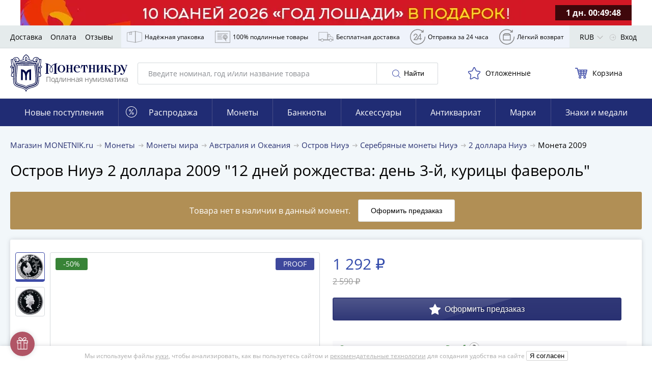

--- FILE ---
content_type: text/html; charset=UTF-8
request_url: https://www.monetnik.ru/monety/mira/avstraliya-i-okeaniya/ostrov-niue/ostrov-niue-2-dollara-76072/
body_size: 87084
content:







<!DOCTYPE html>
<html lang="ru">
<head>
    
    <script>
                    window.requestId = '3566617303';
            </script>

                <meta charset="UTF-8">
        <meta http-equiv="X-UA-Compatible" content="IE=edge">
            
            <meta name="viewport" content="width=device-width,initial-scale=1.0,maximum-scale=1.0,user-scalable=no">
    
                                        
            <meta name="description" content="Купите монету Остров Ниуэ 2 доллара 2009 &quot;12 дней рождества: день 3-й, курицы фавероль&quot; за 1292 рубля (скидка 50%). Доставка по РФ с возможностью оплаты наложенным платежом.">
    
                    
        
                    <link rel="canonical" href="https://www.monetnik.ru/monety/mira/avstraliya-i-okeaniya/ostrov-niue/ostrov-niue-2-dollara-76072/">
            
    
        
    <meta property="og:url" content="https://www.monetnik.ru/monety/mira/avstraliya-i-okeaniya/ostrov-niue/ostrov-niue-2-dollara-76072/">
    <meta property="og:locale" content="ru">
    <meta property="og:type" content="website">
    <meta property="og:title" content="Остров Ниуэ 2 доллара 2009 &quot;12 дней рождества: день 3-й, курицы фавероль&quot;">
            <meta property="og:description" content="Купите монету Остров Ниуэ 2 доллара 2009 &quot;12 дней рождества: день 3-й, курицы фавероль&quot; за 1292 рубля (скидка 50%). Доставка по РФ с возможностью оплаты наложенным платежом.">
        
    <meta property="og:image" content="https://www.monetnik.ru/storage/market-lot/72/62/76072/210964_mainViewLot_2x.webp">
                                             <meta property="og:image:width" content="464">
        <meta property="og:image:height" content="459">
    
    
    
    <title>    Монета остров Ниуэ 2 доллара 2009 &quot;12 дней рождества: день 3-й, курицы фавероль&quot; стоимостью 1292 руб.
</title>

                    
            
            <link rel="preload"
              as="font"
              type="font/woff2"
              href="https://www.monetnik.ru/bundles/new_design/public/fonts/open-sans/open-sans-regular.woff2"
              crossorigin="anonymous"
        >
        <link rel="preload"
              as="font"
              type="font/woff2"
              href="https://www.monetnik.ru/bundles/new_design/public/fonts/open-sans/open-sans-700.woff2"
              crossorigin="anonymous"
        >

        
            
    <link rel="shortcut icon" type="image/x-icon" href="https://www.monetnik.ru/bundles/new_design/public/favicon.ico">
    
                                    
                            <style type="text/css">
                html{-ms-overflow-style:scrollbar;box-sizing:border-box}*,:after,:before{box-sizing:inherit}.container{margin-left:auto;margin-right:auto;padding-left:15px;padding-right:15px;width:100%}.row{display:flex;flex-wrap:wrap;margin-left:-15px;margin-right:-15px}.col,.col-12,.col-4,.col-6,.col-8,.col-lg-8,.col-md-2,.col-md-3,.col-md-4,.col-md-5,.col-md-6,.col-md-7,.col-md-8,.col-md-9,.col-sm-2,.col-sm-9,.col-xl-10,.col-xl-3,.col-xl-4,.col-xl-5,.col-xl-6,.col-xl-8,.col-xl-9{padding-left:15px;padding-right:15px;position:relative;width:100%}.col{flex-basis:0;flex-grow:1;max-width:100%}.col-4{flex:0 0 33.33333333%;max-width:33.33333333%}.col-6{flex:0 0 50%;max-width:50%}.col-8{flex:0 0 66.66666667%;max-width:66.66666667%}.col-12{flex:0 0 100%;max-width:100%}.d-none{display:none!important}.d-block{display:block!important}.d-flex{display:flex!important}.flex-wrap{flex-wrap:wrap!important}.justify-content-start{justify-content:flex-start!important}.justify-content-end{justify-content:flex-end!important}.justify-content-between{justify-content:space-between!important}.justify-content-around{justify-content:space-around!important}.align-items-center{align-items:center!important}.m-0{margin:0!important}.mt-0{margin-top:0!important}.mr-0{margin-right:0!important}.mb-0{margin-bottom:0!important}.ml-0{margin-left:0!important}.mt-1{margin-top:.25rem!important}.mr-1{margin-right:.25rem!important}.ml-1{margin-left:.25rem!important}.mt-2{margin-top:.5rem!important}.mr-2{margin-right:.5rem!important}.mb-2{margin-bottom:.5rem!important}.ml-2{margin-left:.5rem!important}.mt-3,.my-3{margin-top:1rem!important}.mb-3,.my-3{margin-bottom:1rem!important}.ml-3{margin-left:1rem!important}.mt-4{margin-top:1.5rem!important}.mb-4{margin-bottom:1.5rem!important}.mt-5{margin-top:3rem!important}.mb-5{margin-bottom:3rem!important}.py-0{padding-top:0!important}.pr-0,.px-0{padding-right:0!important}.pb-0,.py-0{padding-bottom:0!important}.pl-0,.px-0{padding-left:0!important}.pb-2{padding-bottom:.5rem!important}.pt-3{padding-top:1rem!important}.pb-3{padding-bottom:1rem!important}.px-5{padding-left:3rem!important;padding-right:3rem!important}html{border:0;margin:0;padding:0;vertical-align:baseline}a,address,article,aside,b,big,blockquote,body,canvas,caption,center,code,dd,details,div,dl,em,embed,footer,form,h1,h2,h3,h4,h5,header,i,iframe,img,label,li,mark,menu,nav,object,ol,p,pre,q,s,section,small,span,strike,strong,table,tbody,td,th,thead,time,tr,u,ul,var,video{border:0;font:inherit;margin:0;padding:0;vertical-align:baseline}article,aside,details,footer,header,main,menu,nav,section{display:block}ol,ul{list-style:none}blockquote,q{quotes:none}blockquote:after,blockquote:before,q:after,q:before{content:"";content:none}table{border-collapse:collapse;border-spacing:0}picture{flex:0 0 auto;max-height:100%;max-width:100%}*{box-sizing:border-box}button,input:not([type=checkbox]):not([type=radio]){-webkit-appearance:none;-moz-appearance:none;appearance:none}.hidden{display:none;opacity:0;visibility:hidden}.visible{display:block;opacity:1;visibility:visible}.hide{display:none}.show,.show--ipad{display:block}@font-face{font-display:optional;font-family:Open Sans;font-style:normal;font-weight:400;src:local("Open Sans Regular"),local("OpenSans-Regular"),url(//www.monetnik.ru/bundles/new_design/public/fonts/open-sans/open-sans-regular.woff2) format("woff2"),url(//www.monetnik.ru/bundles/new_design/public/fonts/open-sans/open-sans-regular.woff) format("woff"),url(//www.monetnik.ru/bundles/new_design/public/fonts/open-sans/open-sans-regular.ttf) format("ttf"),url(//www.monetnik.ru/bundles/new_design/public/fonts/open-sans/open-sans-regular.eot) format("eot")}@font-face{font-display:optional;font-family:Open Sans;font-style:normal;font-weight:700;src:local("Open Sans Bold"),local("OpenSans-Bold"),url(//www.monetnik.ru/bundles/new_design/public/fonts/open-sans/open-sans-700.woff2) format("woff2"),url(//www.monetnik.ru/bundles/new_design/public/fonts/open-sans/open-sans-700.woff) format("woff"),url(//www.monetnik.ru/bundles/new_design/public/fonts/open-sans/open-sans-700.ttf) format("ttf"),url(//www.monetnik.ru/bundles/new_design/public/fonts/open-sans/open-sans-700.eot) format("eot")}select{-moz-appearance:none;-webkit-appearance:none}::-webkit-input-placeholder{color:#878a8f;font-size:.75rem;line-height:18px}::-moz-placeholder{color:#878a8f;font-size:.75rem;line-height:18px;opacity:1}.form__row a{color:#334bab}input,select,textarea{font-family:Open Sans,system,-apple-system,BlinkMacSystemFont,Segoe UI,Segoe WP,Roboto,Ubuntu,Oxygen,Cantarell,Fira Sans,Helvetica Neue,Helvetica,Lucida Grande,Droid Sans,Tahoma,"Microsoft Sans Serif",sans-serif}.form,.form--cart,.form--column,.form--row{display:flex;max-width:100%}.form__element{background:#fff;border:1px solid #d5d9dc;border-radius:3px;font-size:.875rem;line-height:21px;outline:none;padding:10px}.form__previcon{fill:#374199;display:block;left:0;left:auto;position:absolute;right:10px;top:50%;transform:translateY(-50%)}.form__previcon svg{display:block;height:20px;width:20px}.form__label--wrap{text-align:justify!important;white-space:normal!important}.form__graph{position:relative}.form__textarea{resize:none}.form__checkbox{overflow:hidden;padding-left:40px;position:relative;width:100%}.form--column .form__checkbox{height:auto;line-height:18px}.form__checkbox b{color:#334bab;font-weight:700}.form__checkbox strong{color:#000;font-weight:700}.form__checkbox i{color:#999;font-style:normal}.form__checkbox small{font-size:.625rem;line-height:15px}.form__checkbox input[type=checkbox]{display:none;position:absolute;width:0}.form__checkbox input[type=checkbox]+.box-holder{background-color:#fff;border:1px solid #d5d9dc;border-radius:3px;cursor:pointer;height:16px;left:15px;margin-top:-8px;position:absolute;top:50%;width:16px}.form__checkbox input[type=checkbox]:checked+.box-holder{background:url(//www.monetnik.ru/bundles/new_design/public/images/svg/checked.svg) #334da9 no-repeat 50%;background-size:80% auto;border-color:#334da9}.form__text{font-size:.875rem;line-height:21px;line-height:16px;padding-bottom:10px}.form__text b{color:#3a3e58}.form__link{color:#334bab;font-size:.875rem;line-height:21px;text-align:center;text-decoration:none}.form__row{display:flex;flex-wrap:nowrap;margin-bottom:10px;position:relative;width:100%}.form__row label{color:#000;font-size:.75rem;line-height:18px;padding-bottom:5px;text-transform:uppercase}.form__row label.form__checkbox{font-size:.75rem;line-height:18px;padding-left:40px}.form__row label.full{background:#f4f4f8;color:#000;margin-right:0;text-align:left;text-transform:none;white-space:normal;width:100%}.form__row label.full input:after{left:45px;margin-top:-12px}.form__row_radio label{background-color:#fafafc}.form--column{align-items:stretch;flex-direction:column;justify-content:space-between}.form--column input[readonly]{background:#e6e9f2}.form--cart{flex-direction:column}.form--cart input,.form--cart textarea{border:1px solid #d5d9dc;border-radius:3px;flex:1;font-size:1rem;line-height:24px;padding:10px}.form--cart input.js-valid,.form--cart textarea.js-valid{background:#ecfff9;border-color:#f5f6fa;outline-color:#40c07e}.form--cart input+input,.form--cart textarea+input{margin-left:-1px}.form--cart input:disabled,.form--cart textarea:disabled{background:#f5f6fa}.form--cart input[readonly],.form--cart textarea[readonly]{background:#e6e9f2}.form--row{align-items:stretch;display:flex;flex-direction:row;justify-content:flex-start}.form--row>button{border-radius:0 3px 3px 0;margin-left:-1px;max-width:100px;min-width:90px;padding-left:10px;padding-right:10px}.form--row>.form__element{border-radius:0;margin-left:-1px}.form--row>.form__element:first-child{border-radius:3px 0 0 3px;flex:1}.form__line{align-items:stretch;display:flex;flex:1;flex-direction:row;justify-content:flex-start;width:40%}.form__line input{border-radius:0;border-right-width:0;margin:0!important}.form__line input:first-child{border-bottom-left-radius:3px;border-top-left-radius:3px}.form__line input:first-child.js-invalid,.form__line input:first-child.js-valid{border-right-width:1px}.form__line input:last-child{border-bottom-right-radius:3px;border-right-width:1px;border-top-right-radius:3px}.form__controls{margin:10px 0 20px}.form__controls label{display:block;font-size:.8125rem;line-height:19.5px;line-height:17px;margin-bottom:10px}.form__controls .form__element{width:100%}.form__ads label.form__label,.form__policy label.form__label{background:none;font-size:.75rem!important;line-height:1.5!important;max-width:100%;padding:10px 10px 10px 30px!important;text-align:left;white-space:normal;width:100%}.form__ads label.form__label a,.form__policy label.form__label a{color:#999;font-weight:700;text-decoration:none;transition:color .2s ease-in-out}.form__ads label.form__label a:hover,.form__policy label.form__label a:hover{color:#334bab}.form_column{align-items:stretch;flex-direction:column;justify-content:space-between}.form_column .form__row{flex-wrap:wrap;padding:0;position:relative;width:100%}.form_column .form__row_checkbox .form__error{display:none}.form_column .form__row input[readonly]{background:#e6e9f2}.form_column .form__row input[readonly]:focus{outline:none}.form_column .form__row label.form__label{background:transparent;color:#000;font-size:.75rem;height:auto;line-height:18px;margin:0;padding:0 0 0 30px;position:relative;text-align:left;text-transform:none;white-space:normal;width:100%}.form_column .form__row label.form__label:after{border-bottom:2px solid #fff;border-left:2px solid #fff;content:"";display:block;height:6px;left:3px;opacity:0;position:absolute;top:3px;transform:rotate(-45deg);transition:opacity .2s ease-in-out;width:10px}.form_column .form__row label.form__label:before{border:1px solid #d5d9dc;border-radius:3px;content:"";cursor:pointer;display:block;height:18px;left:0;position:absolute;top:0;transition:background .2s ease-in-out;width:18px}.form_column .form__row input[type=checkbox]{display:none;position:absolute;width:0}.form_column .form__row input[type=checkbox]:checked+label:before{background:#334da9}.form_column .form__row input[type=checkbox]:checked+label:after{opacity:1}.form--column .form_column .form__row{height:auto;line-height:18px}.form_column .form__row b{color:#334bab;font-weight:700}.form_column .form__row strong{color:#000;font-weight:700}.form_column .form__row i{color:#999;font-style:normal}.form_column .form__row small{font-size:.625rem;line-height:15px}.form_column .form__row_submit{margin-top:0}.form_column .form__row_submit button{width:100%}.form_column .form__row .dropdown{border:1px solid #d5d9dc;border-radius:3px;flex:1}.form_column .form__row.has-error{flex-wrap:wrap}.form_column .form__error{color:#b15566;font-size:.875rem;line-height:21px;margin-left:auto;margin-top:5px;padding-left:10px;width:100%}.form_column .form__error_full{margin:5px 0 10px;padding:0;width:100%}.form_column .form__notice{display:flex;flex-direction:column;font-size:.875rem;line-height:21px;margin-bottom:10px}.form_column .form__notice span.success{color:#068013}.form_column .form__notice span.danger{color:#b15566}.form_column .form__notice-link{color:#293172}.form_column input,.form_column textarea{border:1px solid #d5d9dc;border-radius:3px;flex:1;font-size:1rem;line-height:24px;padding:10px}.form_column input+input,.form_column textarea+input{margin-left:-1px}.form_column input:disabled,.form_column textarea:disabled{background:#f5f6fa}.form_column textarea{padding:10px 20px!important}.form_bonus .form__row_submit{margin:0!important;min-width:100%;padding:0!important}.form_bonus .form__row_submit button.form__submit{margin:0;max-width:none;width:100%}.form_bonus .form__controls{margin:10px 0}.form_full-width .form__row{padding:0;width:100%}.form_full-width .form__row_checkbox{width:100%!important}.form_full-width .form__row_checkbox .form__label:before{top:5px!important}.form_full-width .form__row_checkbox .form__label:after{top:8px!important}.form_full-width .form__row_date .w-100{width:100%}.form_full-width .form__row_date .style-select{float:left;margin-right:10px;width:calc(33.33333% - 6.66667px)}.form_full-width .form__row_date .style-select:last-of-type{margin-right:0}.form_striped .striped .form__row:first-of-type{background:none!important;padding:10px 0}.form_striped .striped .form__row:nth-child(odd){background:#fafafc}.form_security{display:flex}.form_security .form__notice{margin-bottom:10px;text-align:right}.form_security .form__notice-link{color:#334bab;margin-top:0}.form_security .form__notice-link:hover{color:#000}.form_security .form__row_checkbox{background:#fafafc;padding:10px;width:100%}.form_security .form__row_checkbox label{color:#999!important}.form_security .form__row_submit{margin:10px 0}.form_security .form__label{line-height:16px}.form_security .form__text{font-size:.75rem;line-height:18px}.form_security .form__text h2{font-weight:700;margin-bottom:10px}.form_security .form__text p+p{margin-top:5px}.form_security .form__link{color:#334bab}.form_security .form__link:hover{color:#000}.form_security a{color:#999;font-weight:700;text-decoration:none}.ads,[data-component=Policy]{background:#fafafc!important;padding-left:10px}.ads label,[data-component=Policy] label{color:#999!important;font-size:.75rem;height:auto;line-height:18px;margin:0;padding:10px 10px 10px 30px;position:relative;text-align:left;text-transform:none;white-space:normal;width:100%}.ads label:after,[data-component=Policy] label:after{border-bottom:2px solid #fff;border-left:2px solid #fff;content:"";display:block;height:6px;left:4px;opacity:0;position:absolute;top:14px;transform:rotate(-45deg);transition:opacity .2s ease-in-out;width:10px}.ads label:before,[data-component=Policy] label:before{border:1px solid #d5d9dc;border-radius:3px;content:"";cursor:pointer;display:block;height:18px;left:0;position:absolute;top:10px;transition:background .2s ease-in-out;width:18px}.ads label.error,[data-component=Policy] label.error{color:#b15566}.ads input[type=checkbox],[data-component=Policy] input[type=checkbox]{display:none;position:absolute;width:0}.ads input[type=checkbox]:checked+label:before,[data-component=Policy] input[type=checkbox]:checked+label:before{background:#334da9}.ads input[type=checkbox]:checked+label:after,[data-component=Policy] input[type=checkbox]:checked+label:after{opacity:1}button{outline:none}.button,.button--blick,.button--blick--await,.button--delete,.button--green,.button--light,.button--showall,.button--subscribe,.button--white{background:#fff;background:#293172;border:1px solid #293172;border-radius:3px;color:#fff;cursor:pointer;display:inline-block;font-size:.875rem;line-height:21px;min-width:190px;outline:none;padding:10px;text-align:center;text-decoration:none;text-shadow:0 0 3px rgba(0,0,0,.5);transition:all .2s cubic-bezier(.4,0,.2,1)}.button svg,.button--blick svg,.button--blick--await svg,.button--delete svg,.button--green svg,.button--light svg,.button--showall svg,.button--subscribe svg,.button--white svg{transition:fill .2s ease-in-out}.button.small,.small.button--blick,.small.button--blick--await,.small.button--delete,.small.button--green,.small.button--light,.small.button--showall,.small.button--subscribe,.small.button--white{min-width:40px!important}.button--blick{position:relative;text-align:center}.button--blick:after,.button--blick:before{content:"";height:100%;left:50%;position:absolute;top:50%;transform:translate(-50%,-50%);width:100%}.button--blick:after{background:linear-gradient(180deg,hsla(0,0%,100%,.5) 0,hsla(0,0%,100%,.1));clip-path:polygon(0 0,62.5% 0,37.5% 100%,0 100%);opacity:.35;transition:all .2s cubic-bezier(.4,0,.2,1)}.button--blick:before{background:linear-gradient(180deg,hsla(0,0%,100%,.8) 0,hsla(0,0%,100%,.1));clip-path:polygon(62.5% 0,100% 0,100% 100%,37.5% 100%);opacity:.05;transition:all .2s cubic-bezier(.4,0,.2,1)}.button--blick:hover:after{background:linear-gradient(270deg,hsla(0,0%,100%,.3) 0,hsla(0,0%,100%,.5) 50%);clip-path:polygon(0 0,125% 0,125% 100%,0 100%);opacity:.3}.button--blick:hover:before{background:linear-gradient(90deg,hsla(0,0%,100%,.3) 0,hsla(0,0%,100%,.5) 50%);clip-path:polygon(0 0,100% 0,100% 100%,-25% 100%);opacity:.3}.button--blick:active:after{background:linear-gradient(180deg,hsla(0,0%,100%,.5) 0,hsla(0,0%,100%,.1));clip-path:polygon(0 0,62.5% 0,37.5% 100%,0 100%);opacity:.35}.button--blick:active:before{background:linear-gradient(180deg,hsla(0,0%,100%,.8) 0,hsla(0,0%,100%,.1));clip-path:polygon(62.5% 0,100% 0,100% 100%,37.5% 100%);opacity:.05}.button--blick:hover{background:#374199}.button--blick:active{background:#1e2454}.button--blick.green{background:#068013;border-color:#045e0e;color:#fff}.button--blick.green svg{fill:#fff!important}.button--blick.red{background:#bf001e;border-color:#9b0018;color:#fff}.button--blick.red svg{fill:#fff!important}.button--blick--await{background-image:url(//www.monetnik.ru/bundles/new_design/public/images/svg/preloader.svg);background-position:50%;background-repeat:no-repeat;background-size:contain;font-size:0!important;padding:20px 0!important;position:relative;text-align:center}.button--blick--await:after,.button--blick--await:before{content:"";height:100%;left:50%;position:absolute;top:50%;transform:translate(-50%,-50%);width:100%}.button--blick--await:after{background:linear-gradient(180deg,hsla(0,0%,100%,.5) 0,hsla(0,0%,100%,.1));clip-path:polygon(0 0,62.5% 0,37.5% 100%,0 100%);opacity:.35;transition:all .2s cubic-bezier(.4,0,.2,1)}.button--blick--await:before{background:linear-gradient(180deg,hsla(0,0%,100%,.8) 0,hsla(0,0%,100%,.1));clip-path:polygon(62.5% 0,100% 0,100% 100%,37.5% 100%);opacity:.05;transition:all .2s cubic-bezier(.4,0,.2,1)}.button--blick--await:hover:after{background:linear-gradient(270deg,hsla(0,0%,100%,.3) 0,hsla(0,0%,100%,.5) 50%);clip-path:polygon(0 0,125% 0,125% 100%,0 100%);opacity:.3}.button--blick--await:hover:before{background:linear-gradient(90deg,hsla(0,0%,100%,.3) 0,hsla(0,0%,100%,.5) 50%);clip-path:polygon(0 0,100% 0,100% 100%,-25% 100%);opacity:.3}.button--blick--await:active:after{background:linear-gradient(180deg,hsla(0,0%,100%,.5) 0,hsla(0,0%,100%,.1));clip-path:polygon(0 0,62.5% 0,37.5% 100%,0 100%);opacity:.35}.button--blick--await:active:before{background:linear-gradient(180deg,hsla(0,0%,100%,.8) 0,hsla(0,0%,100%,.1));clip-path:polygon(62.5% 0,100% 0,100% 100%,37.5% 100%);opacity:.05}.button--green{background:#068013;border-color:#068013;position:relative}.button--green:after,.button--green:before{content:"";height:100%;left:50%;position:absolute;top:50%;transform:translate(-50%,-50%);width:100%}.button--green:after{background:linear-gradient(180deg,hsla(0,0%,100%,.5) 0,hsla(0,0%,100%,.1));clip-path:polygon(0 0,62.5% 0,37.5% 100%,0 100%);opacity:.35;transition:all .2s cubic-bezier(.4,0,.2,1)}.button--green:before{background:linear-gradient(180deg,hsla(0,0%,100%,.8) 0,hsla(0,0%,100%,.1));clip-path:polygon(62.5% 0,100% 0,100% 100%,37.5% 100%);opacity:.05;transition:all .2s cubic-bezier(.4,0,.2,1)}.button--green:hover:after{background:linear-gradient(270deg,hsla(0,0%,100%,.3) 0,hsla(0,0%,100%,.5) 50%);clip-path:polygon(0 0,125% 0,125% 100%,0 100%);opacity:.3}.button--green:hover:before{background:linear-gradient(90deg,hsla(0,0%,100%,.3) 0,hsla(0,0%,100%,.5) 50%);clip-path:polygon(0 0,100% 0,100% 100%,-25% 100%);opacity:.3}.button--green:active:after{background:linear-gradient(180deg,hsla(0,0%,100%,.5) 0,hsla(0,0%,100%,.1));clip-path:polygon(0 0,62.5% 0,37.5% 100%,0 100%);opacity:.35}.button--green:active:before{background:linear-gradient(180deg,hsla(0,0%,100%,.8) 0,hsla(0,0%,100%,.1));clip-path:polygon(62.5% 0,100% 0,100% 100%,37.5% 100%);opacity:.05}.button--green:active,.button--green:hover{background:#068013}.button--subscribe{background:#fff;border:none;color:#000;display:none;max-width:145px;min-width:145px;padding:10px!important;text-shadow:none}.button--subscribe .button__icon{fill:#3d4ba7;height:22px;width:22px}.button--light{background:none;border:1px solid #d5d9dc;color:#000;min-width:120px;text-align:center;text-shadow:none}.button--light .button__icon{fill:#3d4ba7}.button--light:disabled,.button--light:disabled:hover{background:none;border-color:#ccc;color:#ccc;cursor:not-allowed}.button--showall{background:#fff;border:1px solid #d5d9dc;color:#000;font-size:.75rem;line-height:18px;margin:12px 0;text-align:center;text-shadow:none;width:100%}.button--showall:hover{color:#334bab}.button--white{background:#fff;border:1px solid #f5f6fa;box-sizing:0 0 3px #6d6d6f;color:#000;min-width:120px;text-shadow:none}.button--white:hover{background:#293172;border-color:#293172;color:#fff}.button--white:active{background:#1e2454;border-color:#1e2454}.button--delete{background:#b15566;border-color:#914251}.button--delete:hover{background:#b96676}.button--delete:active{background:#914251}.button__icon{fill:#fff;display:inline-block;height:16px;margin:0 3px;vertical-align:middle;width:16px}.button__icon svg{max-height:100%;max-width:100%}.button.golder,.golder.button--blick,.golder.button--blick--await,.golder.button--delete,.golder.button--green,.golder.button--light,.golder.button--showall,.golder.button--subscribe,.golder.button--white{background:#a78f54;border-color:#a78f54}.button.golder:hover,.golder.button--blick--await:hover,.golder.button--blick:hover,.golder.button--delete:hover,.golder.button--green:hover,.golder.button--light:hover,.golder.button--showall:hover,.golder.button--subscribe:hover,.golder.button--white:hover{background:#c2a661;border-color:#c2a661}.button.golder:active,.golder.button--blick--await:active,.golder.button--blick:active,.golder.button--delete:active,.golder.button--green:active,.golder.button--light:active,.golder.button--showall:active,.golder.button--subscribe:active,.golder.button--white:active{background:#877444;border-color:#877444}.button.golder .button__icon,.golder.button--blick .button__icon,.golder.button--blick--await .button__icon,.golder.button--delete .button__icon,.golder.button--green .button__icon,.golder.button--light .button__icon,.golder.button--showall .button__icon,.golder.button--subscribe .button__icon,.golder.button--white .button__icon{fill:#fff;height:20px;vertical-align:middle;width:20px}img{height:auto;max-width:100%}svg{height:100%;width:100%}.navigation,.navigation--horizontal{display:flex;flex-wrap:nowrap}.navigation--horizontal--space{padding-bottom:20px}.navigation__profile--title{height:100%;line-height:46px!important;margin-right:0!important;padding-right:20px}.navigation__profile--title:after{background:url(//www.monetnik.ru/bundles/new_design/public/images/svg/angle-arrow-down.svg) no-repeat 50%;background-size:50% auto;content:"";height:12.5px;margin-top:-6.25px;position:absolute;right:-6px;top:54%;transition:transform .2s cubic-bezier(.4,0,.2,1);width:25px}.navigation__profile--title:hover .navigation__profile--dropdown{display:block}.navigation__profile--dropdown{background-color:#fff;box-shadow:0 0 3px 0 rgba(0,0,0,.4);display:none;position:absolute;right:0;top:44px;z-index:104}.navigation__profile--dropdown .navigation__link,.navigation__profile--dropdown .navigation__link--all,.navigation__profile--dropdown .navigation__link--blog,.navigation__profile--dropdown .navigation__link--sale{border-bottom:1px solid #d5d9dc;color:#000;display:block;line-height:16px;margin:0;padding:10px;text-decoration:none;transition:all .15s ease;width:200px}.navigation__profile--dropdown .navigation__link--all:hover,.navigation__profile--dropdown .navigation__link--blog:hover,.navigation__profile--dropdown .navigation__link--sale:hover,.navigation__profile--dropdown .navigation__link:hover{background-color:#3746a0;color:#fff}.navigation__profile--dropdown .navigation__link--all:last-of-type,.navigation__profile--dropdown .navigation__link--blog:last-of-type,.navigation__profile--dropdown .navigation__link--sale:last-of-type,.navigation__profile--dropdown .navigation__link:last-of-type{border-bottom:none}.navigation--horizontal{align-items:center;flex-direction:row;height:auto;justify-content:space-between;width:100%}.navigation--horizontal,.navigation__count{font-size:.875rem;line-height:21px}.button--blick .navigation__count{display:inline-block;z-index:2}.navigation__icon,.navigation__icon--large{fill:#b3b3b3;display:inline-block;height:17px;padding-right:5px;vertical-align:text-bottom;width:17px}.navigation__icon svg,.navigation__icon--large svg{max-height:100%;max-width:100%}.navigation__icon--large{stroke:#3d4ba7;stroke-width:3px;fill:#fff;display:inline-block;height:20px;margin-left:-2px;margin-top:4px;padding:0;vertical-align:middle;width:20px}.navigation__icon_lg{fill:gray;height:22px;width:22px}.navigation__hidetext{display:none}.navigation__link,.navigation__link--all,.navigation__link--blog,.navigation__link--sale{color:#000;cursor:pointer;font-size:.875rem;line-height:21px;position:relative;text-decoration:none;transition:color .5s cubic-bezier(.4,0,.2,1)}.navigation__link--all:hover,.navigation__link--blog:hover,.navigation__link--sale:hover,.navigation__link:hover{color:#293172}.navigation__link--sale{color:#ae905a;font-weight:700}.navigation__link--blog{color:#068013;font-weight:700}.navigation__link--count{color:gray;position:absolute;right:20px}.navigation__link_socials{background-color:#e8e9eb;border-bottom:1px solid #e8e9eb;padding:13px}.navigation__links--block{background-color:#eff3fb;display:none;height:100%}.navigation__links--block--item{height:100%;position:relative;transition:all .15s ease}.navigation__links--block--item:last-child .navigation__links--block--dropdown{left:auto;right:0}.navigation__links--block--item span{margin-right:5px}.navigation__links--block--item span,.navigation__links--block--item svg{stroke:gray;fill:none;display:inline-block;height:45px;width:30px}.navigation__links--block--item--fill svg{fill:gray!important}.navigation__links--block--item a{color:#000;display:flex;font-size:12px;height:100%;line-height:45px;padding:0 9px;text-decoration:none;transition:all .15s ease}.navigation__links--block--item:hover{background-color:#3746a0}.navigation__links--block--item:hover .navigation__links--block--item--fill svg{fill:#fff!important}.navigation__links--block--item:hover span,.navigation__links--block--item:hover svg{stroke:#fff}.navigation__links--block--item:hover a{color:#fff}.navigation__links--block--item:hover .navigation__links--block--dropdown{display:block}.navigation__links--block--dropdown{background-color:#fff;border-radius:0 0 3px 3px;box-shadow:0 0 10px #6d6d6f;display:none;font-size:.75rem;left:0;line-height:18px;padding:10px;position:absolute;top:45px;width:300px;z-index:103}.navigation__links--block--dropdown p{margin-bottom:5px}.navigation__links--block--dropdown b{font-weight:700}.navigation__links--block--dropdown a{color:#334bab!important;height:auto;line-height:30px;padding:0;width:100%}p.new-goods{background-color:#fff;border-bottom:1px solid #e8e9eb;color:#068013;padding:13px 20px}.typo__content h1{color:#fff;font-size:1.125rem;font-weight:400;line-height:27px;text-align:center;text-shadow:0 0 3px #000}.typo__btn--holder{align-items:center;display:flex;justify-content:space-between;width:100%}.typo__btn--holder .button--white{display:none}.typo__content ul li{font-size:.875rem;line-height:21px;padding-bottom:10px;padding-left:15px;position:relative}.typo__content ul li:before{background:#334bab;border-radius:50%;content:"";height:5px;left:0;position:absolute;top:.5em;transform:translateY(-50%);width:5px}.typo__content h2,.typo__h2,.typo__h2--fat{color:#000;font-size:1rem;font-weight:400;letter-spacing:-.4px;line-height:24px;line-height:1.3em;margin:0}.typo__content h2 small,.typo__h2 small,.typo__h2--fat small{color:gray;font-size:.8em}.typo__content h3,.typo__h3,.typo__h3--fat,.typo__h3--yandex{color:#000;font-size:1rem;font-weight:400;line-height:24px;line-height:1.3em;margin:7.5px 0}.typo__content h3 small,.typo__h3 small,.typo__h3--fat small,.typo__h3--yandex small{color:#b1b2b6;font-size:.875rem;line-height:21px;margin-left:15px}.typo__h3--yandex{font-size:1rem;line-height:24px;margin-top:30px}.typo__h3--yandex a{display:inline-block;float:right;height:31px;width:150px}.typo__content h4{color:#000;font-size:1.375rem;letter-spacing:-.9px;line-height:33px;line-height:1.3em}.typo__content h5{color:#000;font-size:1.25rem;letter-spacing:-.9px;line-height:30px;line-height:1.3em}.typo__content,.typo__content ul li{font-size:.8125rem;line-height:19.5px;padding-bottom:10px}.typo__content a,.typo__content ul li a{color:#000}.typo__content{background:#fff;box-shadow:0 0 5px hsla(220,4%,50%,.3);padding:15px 25px}.typo__content b{font-weight:700}.typo__content h1{color:#000;padding:10px 0;text-align:left;text-shadow:none}.typo__content h2{padding:10px 0}.typo__content hr{border:none;border-bottom:1px solid #b0b0b0}.typo__content h3{margin-top:0!important}.typo__content h3,.typo__content h4,.typo__content h5{padding-bottom:10px}.typo__content small{color:#adb0b3;font-size:.875rem;line-height:21px}.typo__content .form__row label.full{padding-left:15px}.title{padding:15px 0}.title__button{margin-bottom:20px}.headline{font-size:1.125rem;font-weight:700;line-height:27px;line-height:1.25;margin:20px 0;position:relative}.headline_index{font-size:1.25rem;line-height:30px;margin:10px 0}.message-danger{color:#b15566;display:block;font-size:.875rem;line-height:21px;margin-top:5px}.message-danger b{font-weight:700}.show--ipad{display:none}.message__alert{background-color:red;color:#fff;font-size:1rem;line-height:24px;padding:10px 20px;text-align:center}.carousel,.carousel--main{margin-top:10px;position:relative}div[data-view=list] .carousel,div[data-view=list] .carousel--main{display:none}.carousel__navigation{align-items:center;background:#fff;border-radius:50%;box-shadow:0 0 5px hsla(220,4%,50%,.3);cursor:pointer;display:none;height:30px;justify-content:center;position:absolute;top:50%;transform:translateY(-50%);transition:all .2s cubic-bezier(.4,0,.2,1);width:30px}.carousel__navigation:hover{box-shadow:0 0 10px #6d6d6f}.carousel__navigation:after{border-right:2px solid #000;border-top:2px solid #000;content:"";display:block;height:10px;position:absolute;top:50%;width:10px}.carousel__navigation[data-handle=carouselToRight],.carousel__navigation[data-handle=slideToRight]{right:0}.carousel__navigation[data-handle=carouselToRight]:after,.carousel__navigation[data-handle=slideToRight]:after{left:8px;transform:translateY(-50%) rotate(45deg)}.carousel__navigation[data-handle=carouselToLeft],.carousel__navigation[data-handle=slideToLeft]{left:0}.carousel__navigation[data-handle=carouselToLeft]:after,.carousel__navigation[data-handle=slideToLeft]:after{left:12px;transform:translateY(-50%) rotate(-135deg)}.carousel-on~.carousel__navigation{display:flex}.carousel__navigation svg{height:12px;width:12px}.carousel--loading{background:url(//www.monetnik.ru/bundles/new_design/public/images/preloader-light.gif) no-repeat 50%;height:350px;overflow:hidden;width:100%}.carousel .product__card,.carousel .product__card--quick,.carousel--main .product__card,.carousel--main .product__card--quick{width:100%!important}[data-carousel]>div>div{padding:0 5px}.slider+.slider{margin-top:10px}.slider .carousel__navigation{background-color:#e6e9f2;height:36px;width:36px}.slider .carousel__navigation[data-handle=carouselToLeft]:after{left:14px}.slider .carousel__navigation[data-handle=carouselToRight]:after{left:12px}[data-component=ajaxSlider] .slider{height:350px}.js-dropdown__current--arrow{display:none}.modal,.modal--short{backface-visibility:hidden;background:#fff;border-radius:3px;box-shadow:0 0 15px rgba(0,0,0,.6);display:none;height:auto;left:50%;max-height:90%;max-width:390px;min-width:300px;opacity:0;overflow:auto;overflow-x:hidden;position:fixed;top:50%;visibility:hidden;width:50%;z-index:999999}.modal--short{display:none;max-width:300px;min-width:290px;padding:20px;visibility:initial}.modal--short[data-href=filter] .form__element{width:100%}.modal.openThisModal,.openThisModal.modal--short{display:block;opacity:1;transform:translate(-50%,-50%);visibility:visible}.is-loading.modal--short:after,.modal.is-loading:after{background-color:#fff;background-image:url(//www.monetnik.ru/bundles/new_design/public/images/preloader-light.gif);background-position:50%;background-repeat:no-repeat;bottom:0;content:"";display:block;left:0;position:absolute;right:0;top:0}.modal__overlay{background:rgba(27,27,27,.7);cursor:url("[data-uri]"),auto;height:100%;left:0;opacity:0;position:fixed;top:0;transition:opacity .3s;visibility:hidden;width:100%;z-index:99999}.modal__overlay.menuIsOpen,.openModal .modal__overlay{opacity:1;visibility:visible}.modal__overlay.menuIsOpen{z-index:200}.modal__head,.modal__head--nobg{align-items:center;background:url(//www.monetnik.ru/bundles/new_design/public/images/modal_head.jpg) no-repeat top;background-size:cover;display:flex;height:160px;justify-content:center}.modal__head-icon{fill:#fff;cursor:pointer;display:block;height:36px;padding:10px;position:absolute;right:20px;top:20px;width:36px}.modal__head-icon svg{vertical-align:top}.typo__content .modal__head--nobg .modal__head-icon{right:0;top:0}.modal__head h4,.modal__head--nobg h4{color:#fff;text-align:center}.modal__head--nobg{background:none;height:auto;padding-top:11px}.modal__head--nobg h4{color:#000}.modal__head--nobg svg{fill:#d5d9dc}.modal.typo__content p,.typo__content.modal--short p{font-size:.875rem;line-height:21px;padding:0}.modal strong,.modal--short strong{font-weight:700}.modal a,.modal--short a{color:#334bab;text-decoration:none}.modal__title{font-size:1.25rem;line-height:30px;line-height:1.25}#aa-body{color:red;text-align:center}#aa-body b{white-space:nowrap}body.openModal{overflow-y:hidden}.modal__form{display:flex;flex-direction:column;margin:0!important}.modal__form .form__row{flex-wrap:wrap;width:100%}.modal__form .form__row:last-of-type{margin-bottom:0}.modal__form .form__row label{margin:0;text-align:left;width:100%}.modal__form .form__row input,.modal__form .form__row textarea{border:1px solid #d5d9dc;border-radius:3px;flex:1;font-size:.875rem;line-height:21px;margin:10px 0 0;padding:10px;width:100%}.modal__form .form__error{color:#b15566;font-size:.75rem;line-height:18px;margin-top:5px;width:100%}.modal label,.modal--short label{padding:10px;white-space:normal}.modal__body.loader{margin-bottom:20px;margin-left:10px}.modal_trigger{max-width:none;padding:20px;width:100%}.modal_trigger .modal__head,.modal_trigger .modal__head--nobg{background:none;color:#000;height:auto;margin-bottom:15px}.modal_trigger .modal__head h4,.modal_trigger .modal__head--nobg h4{color:inherit}.modal_trigger .modal__head-icon{fill:gray;height:12px;padding:0;right:10px;top:10px;width:12px}.modal_trigger .modal__body,.modal_trigger .modal__text{font-size:.875rem;line-height:21px}.modal_trigger .modal__body p+p,.modal_trigger .modal__text p+p{margin-top:10px}.modal_trigger .modal__controls{margin-top:20px;text-align:center}.modal_trigger .modal__controls button+button{margin-left:10px}.modal_trigger .error-text{color:#b15566;font-size:.875rem;line-height:21px}.modal_quickOrder label:not(.form__checkbox){color:#000;padding:10px}.modal_quickOrder label a,.modal_quickOrder label.form__checkbox{color:#999}.modal_quickOrder .button--blick--await{padding:10px 20px!important}.modal_lead .modal__head,.modal_lead .modal__head--nobg{margin:0}.modal_lead .modal__head-icon:before{content:"";display:block;height:36px;left:-14px;position:absolute;top:-5px;width:36px}.modal_lead .modal__body{width:100%}.modal_lead .modal__title{font-size:1.25rem;font-weight:700;line-height:30px;line-height:1.2;text-align:center}.modal_lead .modal__img{margin:10px 0 0;text-align:center;width:100%}.modal_lead .modal__controls{display:flex;flex-direction:column;margin:15px auto;width:100%}.modal_lead button{padding:12px 20px}.modal_lead button+button{margin:15px 0 0!important}.modal_lead .form__policy{margin-top:15px}.modal_lead .form__row_checkbox{margin-bottom:0}.modal_lead .error{display:none}.modal_lead .error.visible{display:block}.modal[data-href=ajax-alert],[data-href=ajax-alert].modal--short{max-width:620px;width:100%}.modal[data-href=ajax-alert] li:before,[data-href=ajax-alert].modal--short li:before{display:none}.modal[data-href=ajax-alert] li a,[data-href=ajax-alert].modal--short li a{color:#293172;text-decoration:underline}.modal[data-href=ajax-alert] .contacts,[data-href=ajax-alert].modal--short .contacts{margin-top:10px;padding-top:10px;text-align:center}.modal[data-href=ajax-alert] .contacts p,[data-href=ajax-alert].modal--short .contacts p{padding:5px 0}#remove-item-from-cart{max-width:95%}#remove-item-from-cart .button--blick{min-width:120px}#ads-modal .modal__head,#ads-modal .modal__head--nobg,#confidential-modal .modal__head,#confidential-modal .modal__head--nobg,#oferta-modal .modal__head,#oferta-modal .modal__head--nobg,#policy-modal .modal__head,#policy-modal .modal__head--nobg{margin:0;position:sticky;top:0}#ads-modal .modal__head-icon,#confidential-modal .modal__head-icon,#oferta-modal .modal__head-icon,#policy-modal .modal__head-icon{background-color:#fafafc;height:32px;position:relative;position:absolute;right:-10px;top:-10px;width:32px;z-index:2}#ads-modal .modal__head-icon:after,#ads-modal .modal__head-icon:before,#confidential-modal .modal__head-icon:after,#confidential-modal .modal__head-icon:before,#oferta-modal .modal__head-icon:after,#oferta-modal .modal__head-icon:before,#policy-modal .modal__head-icon:after,#policy-modal .modal__head-icon:before{background-color:gray;content:"";display:block;height:2px;position:absolute;top:0;width:24px}#ads-modal .modal__head-icon:before,#confidential-modal .modal__head-icon:before,#oferta-modal .modal__head-icon:before,#policy-modal .modal__head-icon:before{transform:rotate(-45deg)}#ads-modal .modal__head-icon:after,#confidential-modal .modal__head-icon:after,#oferta-modal .modal__head-icon:after,#policy-modal .modal__head-icon:after{transform:rotate(45deg)}#ads-modal .modal__head-icon:after,#ads-modal .modal__head-icon:before,#confidential-modal .modal__head-icon:after,#confidential-modal .modal__head-icon:before,#oferta-modal .modal__head-icon:after,#oferta-modal .modal__head-icon:before,#policy-modal .modal__head-icon:after,#policy-modal .modal__head-icon:before{left:50%;top:50%}#ads-modal .modal__head-icon:before,#confidential-modal .modal__head-icon:before,#oferta-modal .modal__head-icon:before,#policy-modal .modal__head-icon:before{transform:translate(-50%,-50%) rotate(-45deg)}#ads-modal .modal__head-icon:after,#confidential-modal .modal__head-icon:after,#oferta-modal .modal__head-icon:after,#policy-modal .modal__head-icon:after{transform:translate(-50%,-50%) rotate(45deg)}#ads-modal .modal__body,#confidential-modal .modal__body,#oferta-modal .modal__body,#policy-modal .modal__body{padding-right:16px}#ads-modal .modal__controls,#confidential-modal .modal__controls,#oferta-modal .modal__controls,#policy-modal .modal__controls{margin-bottom:20px}#ads-modal .help-policy-page h2,#confidential-modal .help-policy-page h2,#oferta-modal .help-policy-page h2,#policy-modal .help-policy-page h2{font-size:1.25rem;font-weight:700;line-height:30px;line-height:1.2;margin-bottom:20px;text-align:center}#ads-modal .help-policy-page p,#ads-modal .help-policy-page strong,#confidential-modal .help-policy-page p,#confidential-modal .help-policy-page strong,#oferta-modal .help-policy-page p,#oferta-modal .help-policy-page strong,#policy-modal .help-policy-page p,#policy-modal .help-policy-page strong{font-size:.875rem;line-height:21px}#ads-modal .help-policy-page ul,#confidential-modal .help-policy-page ul,#oferta-modal .help-policy-page ul,#policy-modal .help-policy-page ul{margin:10px 0}#ads-modal .help-policy-page li,#confidential-modal .help-policy-page li,#oferta-modal .help-policy-page li,#policy-modal .help-policy-page li{font-size:.875rem;line-height:21px;padding-left:20px;position:relative;width:100%}#ads-modal .help-policy-page li:before,#confidential-modal .help-policy-page li:before,#oferta-modal .help-policy-page li:before,#policy-modal .help-policy-page li:before{background:#334bab;border-radius:50%;content:"";display:block;height:6px;left:0;position:absolute;top:10.5px;width:6px}#subscribe .modal__controls{margin:0 0 10px!important}[data-href=authorization] .modal__head h4,[data-href=authorization] .modal__head--nobg h4{font-size:1.625rem;font-weight:700;line-height:39px}[data-href=authorization] .modal__body{padding:20px}[data-href=authorization] .form__element:focus{box-shadow:0 0 4px #334bab}.modal_video{background:none;border-radius:0;box-shadow:none;height:auto;max-width:95%;min-width:95%;overflow:visible;padding:0;width:auto}.modal_video video{max-height:100%;max-width:100%}.modal_video .modal__head,.modal_video .modal__head--nobg{position:absolute;right:0;top:0}.modal_video .modal__head-icon{fill:#fff;height:32px;right:0;top:-56px;width:32px}.video-loading:before{background-color:hsla(0,0%,100%,.7);background-image:url(//www.monetnik.ru/bundles/new_design/public/images/preloader-light.gif);background-position:50%;background-repeat:no-repeat;bottom:0;content:"";display:block;left:0;position:absolute;right:0;top:0}.preloader__overlay{background:hsla(0,0%,100%,.8) url(//www.monetnik.ru/bundles/new_design/public/images/preloader-light.gif) no-repeat 50%;display:none;height:100%;left:0;position:fixed;top:0;transition:opacity .3s;width:100%;z-index:999999}.preloader__overlay--open{display:block;opacity:1}.preloader__overlay--open.dark{opacity:.8}.header{border-bottom:1px solid #d5d9dc;display:block}.header__tel{display:none;letter-spacing:-.4px;padding-right:5px}.header__top{background-color:#e5ebec;border-bottom:1px solid #d5d9dc;height:45px;transition:.2s cubic-bezier(.4,0,.2,1)}.header__top .header__container,.header__top .header__container--search{-webkit-overflow-scrolling:touch;background-color:#fff;display:flex;flex-direction:column}.header__container,.header__container--search{align-items:center;display:flex;justify-content:space-between;margin:0 auto;max-width:100%;min-height:100%;padding-left:20px;padding-right:20px;position:relative;width:100%}.header__container--search>form.onMobile,.header__container>form.onMobile{display:flex}.header__logo{display:inline-block;height:auto;margin:auto;max-width:140px;padding-bottom:7px;position:relative;width:100%}.header__logo a{display:block}.header__logo .logo{background:url(//www.monetnik.ru/bundles/new_design/public/images/svg/logo.svg) no-repeat bottom;background-size:100% auto;display:block;height:100%;height:25px;width:100%}.openModalCatalog .header__logo .logoe,.sticky .header__logo .logo{background-position:50%;height:50px}.header__logo .new-year-logo{transform:translateY(4px)}.header__logo-text{bottom:15px;color:gray;display:none;font-size:.875rem;left:70px;letter-spacing:-.5px;line-height:21px;position:absolute;white-space:nowrap}.openModalCatalog .header__logo-text,.sticky .header__logo-text{display:none}.header__catalog{position:relative}.header__branding{align-items:center;background:#fff;display:flex;height:60px;justify-content:space-between;transition:.2s cubic-bezier(.4,0,.2,1)}.header__mobile--search{border:none;display:flex;height:30px;justify-content:center;margin-left:40px;min-width:30px;opacity:1;padding:0;transition:opacity cubic-bezier(.4,0,.2,1);width:30px}.header__operation{align-items:center;display:flex;justify-content:space-between}.header__operation [data-render=cart],.header__operation [data-render=hold]{height:32px;min-width:unset;padding:0;text-align:center;transition:all .2s ease-in-out;width:32px}.header__operation [data-render=cart]:not(.button--blick) .navigation__hidetext,.header__operation [data-render=hold]:not(.button--blick) .navigation__hidetext{margin-left:10px}.header__operation [data-render=cart].button--blick,.header__operation [data-render=hold].button--blick{justify-content:space-between}.header__operation [data-render=hold]{margin-right:5px}.header__operation [data-render=cart] svg{fill:#3d4ba7}.header__operation [data-render=cart].button--blick svg{fill:#fff}.header__social{height:32px}.header__social+.header__social{margin-left:10px}.header__social img{height:32px;width:32px}.header__suggestions{background:#fff;border:1px solid #d5d9dc;border-radius:0 0 4px 4px;left:0;position:absolute;right:0;top:100%;z-index:180}.header__suggestions li{align-items:center;color:#000;cursor:pointer;display:flex;font-size:.75rem;line-height:18px;position:relative}.header__suggestions li.selected,.header__suggestions li:hover{background:#eaedf4}.header__suggestions li.selected a,.header__suggestions li:hover a{color:#283172}.header__suggestions li img{height:auto;margin-left:10px;margin-right:10px;max-width:32px;min-width:32px;width:32px}.header__suggestions li img+a{padding-left:0}.header__suggestions li a{color:#000;display:flex;flex-direction:column;justify-content:center;min-height:32px;padding:5px 10px;text-decoration:none;width:100%}[data-render=cart].button--blick{background:#068013;border-color:#045e0e;color:#fff}[data-component=searchField]{position:relative}[data-component=searchField] input[name=name]{padding-right:35px}.nav__wrapper{background-color:#202c74;display:inline-block;width:100%}.nav__holder{display:flex;flex-direction:row;margin:0 auto;max-width:1100px;position:relative;width:100%}.nav__item{flex-grow:1;text-align:center;transition:all .15s ease}.nav__item.active,.nav__item:hover{background-color:#203ba4}.nav__item.active{z-index:998}.nav__item.active:after{bottom:0;content:"";display:block;left:0;opacity:0;position:fixed;right:0;top:0;z-index:9}.nav__item.accent{background-color:#ae905a}.nav__item.accent:hover{background-color:#b69c6b}.nav__link,.nav__link--sub,.nav__link--title{border-left:1px solid #474e86;color:#fff!important;cursor:pointer;display:inline-block;font-size:1rem;line-height:24px;padding:15px 0;position:relative;text-decoration:none!important;width:100%}.nav__link--sale{padding-left:30px;position:relative}.nav__link--sale span{color:#fff;display:inline-block;height:22px;left:14px;position:absolute;top:48%;transform:translateY(-50%);width:22px}.nav__link--sale svg{fill:#fff}.nav__item:first-child .nav__link,.nav__item:first-child .nav__link--sub,.nav__item:first-child .nav__link--title{border-left:none}.nav__link--count{color:#a7a7a7;position:absolute;right:0}.nav__link--sub{border-left:none;color:#000!important;font-size:.75rem;line-height:18px;margin:0;padding:0 40px 5px 0;text-align:left;width:100%}.nav__link--sub--show{border-bottom:1px dashed #334bab!important;color:#334bab!important;display:inline-block;padding:0;width:auto}.nav__link--sub--hidden{display:none}.nav__dropdown--item--show .nav__link--sub--hidden{display:inline-block}.nav__link--sub .nav__link--count{top:0}.nav__link--sub:hover{color:#334bab!important}.nav__link--title{border-left:none;color:#000!important;font-size:.875rem;font-weight:700;line-height:21px;margin:0;padding:10px 45px 10px 0;text-align:left;width:100%}.nav__link--title .nav__link--count{top:10px}.nav__link--title:hover{color:#334bab!important}.nav__link--title.accent{color:#a78f54!important;padding:10px 0!important}.nav__link--title.accent:hover{color:#877444!important}.all-goods.nav__link--sub,.all-goods.nav__link--title,.nav__link.all-goods{color:#ccb57b!important;font-weight:700}.nav__dropdown{background-color:#eff3fc;box-shadow:0 0 10px #6d6d6f;display:none;left:0;padding-bottom:20px;position:absolute;top:54px;width:100%;z-index:160}.menu-is-visible .nav__dropdown{display:inline-block}.nav__dropdown--item{display:inline-block;text-align:left;width:100%}#head-new-products .nav__dropdown--item{padding-bottom:0}.nav__dropdown--item+.nav__dropdown--item{margin-top:10px}.nav__dropdown--item--holder{display:inline-block;float:left;padding:10px 0;width:33%}#head-new-products .nav__dropdown--item--holder,#nav-actions .nav__dropdown--item--holder{width:100%}.nav__dropdown--item--show .nav__link--sub--show{display:none}.nav__dropdown--item .nav__link--title{padding-bottom:0}#head-new-products .nav__link--title:not(a){color:gray!important}#head-new-products .nav__link--title+.nav__link--title{padding-top:0}#head-new-products .nav__link--title:last-child{padding-bottom:0}#head-new-products .nav__link--count{margin-left:10px;position:relative;right:auto;top:auto}.footer{display:block}.footer__h4{color:#fff;font-size:.875rem;font-weight:700;letter-spacing:-.4px;line-height:21px;padding-bottom:10px;text-decoration:none}.footer__light{border-top:1px solid rgba(0,0,0,.04)}.footer__light .footer__container{justify-content:center}.footer__person{padding-left:10px;text-align:left;width:180px}.footer__item{flex-basis:330px;text-align:center}.footer__item .footer__item--img,.footer__item .footer__item--img--person{height:55px;width:30%}.footer__item p{font-size:1rem;line-height:24px}.footer__item small{font-size:.75rem;letter-spacing:-.4px;line-height:18px;line-height:1.2em}.footer__menu{padding:0}.footer__menu-item{line-height:1.3em}.footer__menu-link{color:#fff;cursor:pointer;font-size:.875rem;line-height:21px;text-decoration:none}.footer__menu-link.accent,.footer__menu-link:hover{color:#c2a661}.footer__menu-link.accent:hover{color:hsla(0,0%,100%,.7)}.footer__menu-contact{color:#fff;font-size:1rem;font-weight:400;letter-spacing:-.4px;line-height:24px;padding-bottom:15px;padding-left:35px;position:relative}.footer__menu-contact a{color:#fff;cursor:pointer;text-decoration:none}.footer__menu-contact span{fill:#a78f54;display:inline-block;height:18px;left:8px;position:absolute;top:1px;vertical-align:text-bottom;width:18px}.footer__menu-contact span[data-render-svg=maps]{top:4px}.footer__menu-contact span svg{height:100%;width:100%}.footer__menu-contact small{font-size:.75rem;letter-spacing:-.4px;line-height:18px}.footer__prime{background:#333b5a;min-height:365px}.footer__prime .footer__container{padding-left:0;padding-right:0}.footer__container{align-items:stretch;display:flex;justify-content:space-between;margin:0 auto;max-width:100%;min-height:100%;padding-left:20px;padding-right:20px;position:relative;width:100%}.footer__column{width:100%}.footer__column:first-of-type{display:flex;flex-direction:column;height:auto;justify-content:space-between;order:1}.footer__column small{color:#fff;display:inline-block;font-size:.875rem;font-weight:400;line-height:21px;padding-top:5px}.footer__column .footer__note{font-size:.75rem;line-height:18px}.footer__payments{display:block;margin:10px auto;max-width:275px}.footer__bottom{align-items:center;background:#2e364c;border-top:1px solid #1a1c33;display:flex;height:65px;justify-content:center}.footer__bottom,.footer__bottom p{font-size:.875rem;line-height:21px}.footer__bottom p{color:#fff;letter-spacing:-.4px;line-height:1.2em;text-align:center}.footer__benefit{align-items:center;background:#3b4560;border:1px solid #a78f54;border-radius:3px;color:#fff;cursor:pointer;display:flex;flex-direction:row;flex-wrap:nowrap;font-size:.75rem;justify-content:center;line-height:18px;text-align:left;text-decoration:none;width:100%}.footer__benefit img{margin:0 10px;max-height:70px}.footer__benefit p{flex:1;line-height:1.2em}.footer__benefit+.footer__benefit{margin-top:10px}.footer__benefit.gshopping{padding-right:10px}.footer__benefit.gshopping img{background-color:#fff;border-radius:3px;height:50px;margin:5px 10px;padding:5px;width:100px}.footer__benefit.gshopping p{margin-left:10px}.footer__link,.footer__link--main{font-size:14px}.footer__link--main .js-dropdown__current--arrow{right:16px}.footer__link--accent{color:#fff;display:block;font-weight:700;margin-bottom:15px;padding:0;text-decoration:none}.footer__link--accent:hover{color:#c2a661}.footer__mobile--app{background:#f2f7fa;display:none;padding:25px 15px;width:100%}.footer__mobile--app--icon{display:inline-block;float:left;height:41px;width:140px}.footer__mobile--app--icon:last-child{float:right}.footer__app{align-content:space-between;display:flex;flex-wrap:wrap;gap:10px;justify-content:center;margin:10px 0 15px;min-width:290px}.footer__app-icon{display:block;height:41px;width:140px}.footer__app-qr{display:block}.footer__socials{display:flex;height:38px}.footer__social+.footer__social{margin-left:10px}.footer__social img{height:38px;width:38px}.footer .footer__column:last-child{padding-left:20px}.bf-mode .header{border-bottom:none}.bf-mode .header__branding{background-color:#111}.bf-mode .header__branding .form__element{border:1px solid #d5d9dc;border-right:none}.bf-mode .header__branding .button--light{background-color:#fff;border:1px solid #d5d9dc}.bf-mode .header__branding [data-component=searchField] button:hover{background-color:#fdfdfd;box-shadow:inset 0 0 5px rgba(0,0,0,.2);color:#3a3a3a}.bf-mode .header__branding [data-component=searchField] button:hover svg{fill:#6c6c6c}.bf-mode .header__branding .header__operation [data-render=cart] svg{fill:#fff}.bf-mode .header__branding .header__operation .navigation__link,.bf-mode .header__branding .header__operation .navigation__link--all,.bf-mode .header__branding .header__operation .navigation__link--blog,.bf-mode .header__branding .header__operation .navigation__link--sale{border:#d5d9dc;color:#fff}.bf-mode .header__branding .header__operation .navigation__link .navigation__icon--large,.bf-mode .header__branding .header__operation .navigation__link--all .navigation__icon--large,.bf-mode .header__branding .header__operation .navigation__link--blog .navigation__icon--large,.bf-mode .header__branding .header__operation .navigation__link--sale .navigation__icon--large{stroke:#fff;stroke-width:0;fill:#fff}.bf-mode .header__branding .header__operation .navigation__link--all:hover,.bf-mode .header__branding .header__operation .navigation__link--blog:hover,.bf-mode .header__branding .header__operation .navigation__link--sale:hover,.bf-mode .header__branding .header__operation .navigation__link:hover{color:#a4a4a4}.bf-mode .header__branding .header__operation .navigation__link--all:hover .navigation__icon--large,.bf-mode .header__branding .header__operation .navigation__link--blog:hover .navigation__icon--large,.bf-mode .header__branding .header__operation .navigation__link--sale:hover .navigation__icon--large,.bf-mode .header__branding .header__operation .navigation__link:hover .navigation__icon--large{stroke:#d7d7d7;stroke-width:1px}.bf-mode .header__branding .header__phone a,.bf-mode .header__branding .header__right-col .currency__code{color:#fff}.bf-mode .header__branding .header__phone a:hover{color:#a4a4a4}.bf-mode .header__branding .header__logo .logo{background:url(/bundles/new_design/public/images/bf/logo.svg) no-repeat bottom;background-position:top;background-size:100% auto}.bf-mode .header__branding .header__logo-text{bottom:10px;color:#d5d9dc;font-size:13.8px;right:2px}.bf-mode .header__branding .catalog-menu__button{background-image:url(/bundles/new_design/public/images/bf/menu.svg)}.bf-mode .header__branding .button--blick.hamburger:after,.bf-mode .header__branding .button--blick.hamburger:before{background:none!important}.bf-mode .nav__wrapper{background-color:#111!important;border-top:1px solid #424242}.bf-mode .nav__link,.bf-mode .nav__link--sub,.bf-mode .nav__link--title{border-left:1px solid #3c3c3c!important}.bf-mode .nav__link--sub,.bf-mode .nav__link--title{border-left:none!important}.bf-mode .nav__item.active,.bf-mode .nav__item:hover{background-color:#2f2f2f}.bf-mode.openMenu .catalog-menu__button{background-image:url(/bundles/new_design/public/images/bf/close-button.svg)!important}.bf-mode .product__card--quick .product__card-name{color:#fff!important}.bf-mode .product__card--quick:hover .product__card-name{color:#989898!important;cursor:pointer}.bf-mode .product__card--quick{background-color:#111;border:2px solid #ffde02;color:#fff}.bf-mode .product__card--quick .product__card-prices{color:#fff;font-weight:700}.bf-mode .product__card--quick .product__card-prices .strike{color:#a4a4a4;font-weight:400}.bf-mode .product__card--quick .product__card-buttons{border-top:1px solid #d5d9dc}.bf-mode .product__card--quick .product__card-buttons a:first-child:hover{color:#a4a4a4}.bf-mode .product__card--quick .product__label_bf{background-color:#ffde02!important;color:#000;font-weight:400}.bf-mode .product__card--quick.high-profit{background-color:#33302d}.bf-mode .product__card--quick.high-profit .product__card-buttons{border-top-color:#e0e0e0!important}.bf-mode .product__card--quick.high-profit .product__card-buttons a{background-color:#33302d}.bf-mode .product__card--quick[data-product-card].is-held .hold{background-color:#dae3f8;color:#020202}.bf-mode .product__card--quick[data-product-card].is-held .hold:hover{color:#4f4f4f}.bf-mode .aside__product .product__card-buttons button{color:#fff!important}.bf-mode .aside__product .product__card-buttons button:hover{color:#a4a4a4!important}.bf-mode div[data-view=list] .product__card--quick .product__card-buttons{border-top:none!important}.bf-mode div[data-view=grid] .product__card--quick .product__card-buttons a:hover{color:#a4a4a4}.bf-mode .view .product__label_bf{background-color:#ffde02!important;color:#000}.bf-mode .product-hero.is-high-profit-lot{border:1px solid #ffde02;-webkit-border-radius:0 0 3px 3px!important;border-radius:0 0 3px 3px!important;border-top:none;margin-top:0}.bf-mode .product-bf-note{background-color:#000;border:1px solid #ffde02;border-bottom:none;-webkit-border-radius:3px 3px 0 0!important;border-radius:3px 3px 0 0!important;color:#ffde02;display:flex;gap:10px;justify-content:center;margin-top:20px;padding:10px 0;text-align:center;text-transform:uppercase;vertical-align:center}.breadcrumbs,.product-bf-note{display:none}.breadcrumbs__icon{display:inline-block;height:10px;margin:0 5px 0 3px;width:10px}.breadcrumbs__icon:before{background-image:url(//www.monetnik.ru/bundles/new_design/public/images/svg/right.svg);background-position:50%;background-repeat:no-repeat;background-size:contain;content:"";display:block;height:10px;width:10px}.breadcrumbs__item{color:#293172;margin-bottom:5px}.breadcrumbs__item:only-child{display:none}.breadcrumbs__item:last-of-type .breadcrumbs__link{color:#000;cursor:default}.view .breadcrumbs__item:last-of-type .breadcrumbs__link{color:#293172;cursor:pointer}.breadcrumbs__list{display:flex;flex-direction:row;flex-wrap:wrap;list-style:none;padding:0}.breadcrumbs__link{color:inherit;cursor:pointer;font-size:.9375rem;font-weight:400;line-height:22.5px;text-decoration:none}.breadcrumbs__link.active{color:#000!important;cursor:default!important;pointer-events:none}.product__card,.product__card--quick{background:#fff;border-radius:3px;box-shadow:0 0 5px hsla(220,4%,50%,.3);margin-bottom:15px;padding-bottom:50px;position:relative;text-align:center;transition:all .4s;width:100%}.product__card--overlay:after{background:hsla(0,0%,100%,.8) url(//www.monetnik.ru/bundles/new_design/public/images/preloader-light.gif) no-repeat 50%;content:"";display:block;height:100%;left:0;position:absolute;top:0;width:100%;z-index:9}div[data-view=list] .product__card,div[data-view=list] .product__card--quick{box-shadow:0 2px 5px hsla(220,4%,50%,.3);display:flex;flex-direction:row;flex-wrap:nowrap;min-height:230px;padding:10px}.carousel-on .product__card,.carousel-on .product__card--quick{max-width:100%!important}div[data-view=list] .product__card--quick{min-width:100%}div[data-view=grid] .product__card--quick .carousel,div[data-view=grid] .product__card--quick .carousel--main{min-height:260px;padding-bottom:40px}.carousel-on .product__card--quick{max-width:100%!important}.product__card-delete{fill:gray;cursor:pointer;display:inline-block;height:20px;position:absolute;right:20px;top:20px;transition:fill .2s ease-in-out;width:20px}.product__card-delete:hover{fill:#000}.product__card-delete svg{height:20px;width:11px}.product__card-count{display:none}div[data-view=list] .product__card-count{color:#adb0b3;display:block;font-size:.75rem;line-height:18px;margin-top:5px}.product__card-info{font-size:.875rem;line-height:21px}div[data-view=list] .product__card-info{bottom:50px;position:absolute}.product__card-labels{padding:5px 5px 0;text-align:left;width:100%}div[data-view=grid] .product__card-labels .product__label_reserve{display:none}div[data-view=list] .product__card-labels{left:50%;padding:0;position:absolute;top:40px;width:auto}div[data-view=list] .product__card-labels-bottom{bottom:0!important;height:30px;left:0!important;margin-top:10px;position:relative;top:0!important}.product__card-labels-bottom{bottom:40px;position:absolute;right:0}.product__card-labels-bottom:after{clear:both;content:"";display:block}.product__card-list{color:#adb0b3;font-size:.625rem;line-height:15px;line-height:1.3em;padding:10px;text-align:left}div[data-view=grid] .product__card-list{display:none}.product__card-view{background:hsla(0,0%,100%,.8);border-bottom:1px solid #d5d9dc;border-top:1px solid #d5d9dc;color:#000;display:none;font-size:.875rem;height:36px;left:0;line-height:21px;line-height:36px;opacity:0;position:absolute;text-decoration:none;top:195px;visibility:hidden;width:100%}.product__card-img{cursor:pointer;display:inline-block;padding:0 15px}.product__card-img img{max-height:100%;max-width:100%}[data-view=list] .product__card-img{align-items:center;display:flex;height:auto;margin:0 25px 0 0;max-width:200px;padding:0;position:relative;width:50%}[data-view=list] .product__card-img .product__card-view{border:1px solid #d5d9dc;bottom:0;left:0;top:auto;width:100%}.product__card-wrap{align-items:center;display:flex;flex-grow:1;justify-content:center;position:relative}.product__card-wrap img,.product__card-wrap video{max-height:200px}.with-video .product__card-wrap:after{background:#fff;background-color:#3e489c;background-image:url(//www.monetnik.ru/bundles/new_design/public/images/svg/play-arrow-white.svg);background-position:12px;background-repeat:no-repeat;background-size:20px;border-radius:50%;bottom:0;box-shadow:0 0 5px hsla(220,4%,50%,.3);content:"";display:none;height:40px;position:absolute;right:0;width:40px}.show-play-btn .product__card-wrap{z-index:2}.show-play-btn .product__card-wrap:after{bottom:.5rem;display:block;right:.5rem}.product__card-wrap .carousel-photo,.product__card-wrap .main-photo{align-items:center;display:flex;height:100%;justify-content:center;position:relative;width:100%}.product__card-wrap .carousel-photo .preloader,.product__card-wrap .main-photo .preloader{animation:preloader 1s linear infinite;border:8px solid #c2a661;border-radius:50%;border-right-color:transparent;display:block;height:72px;width:72px}.product__card-wrap .carousel-photo img:not(.loaded),.product__card-wrap .carousel-photo video:not(.loaded),.product__card-wrap .main-photo img:not(.loaded),.product__card-wrap .main-photo video:not(.loaded){opacity:0;position:absolute}.product__card-wrap .carousel-photo img.loaded+.preloader,.product__card-wrap .carousel-photo video.loaded+.preloader,.product__card-wrap .main-photo img.loaded+.preloader,.product__card-wrap .main-photo video.loaded+.preloader,.product__card-wrap:not([data-inited]) .carousel-photo{display:none}[data-view=list] .product__card-link{height:100%;width:100%}.product__card-name{color:#000;cursor:pointer;display:block;font-size:1.125rem;line-height:27px;line-height:1.2;margin-bottom:5px;padding:0 10px;text-align:left;text-decoration:none}div[data-view=list] .product__card-name a{color:inherit;text-decoration:none}div[data-view=grid] .product__card-name{-webkit-line-clamp:4;-webkit-box-orient:vertical;display:-webkit-box;height:auto;overflow:hidden;text-overflow:ellipsis}.product__card-prices{color:#334bab;font-size:1rem;height:40px;line-height:24px;padding:0 10px;text-align:left}div[data-view=grid] .product__card-prices{height:auto;margin-top:5px}div[data-view=list] .product__card-prices{height:auto;padding:0}.product__card-prices .strike{color:#d5d9dc;padding-left:5px;text-decoration:line-through}.product__card-prices .strike span{text-decoration:line-through}.product__card-prices small{color:silver;display:block;font-size:.625rem;line-height:15px;line-height:18px}.product__card-prices span{fill:#d5d9dc;display:inline-block}.product__card-prices .special-price{background:#ae905a;border-radius:3px;color:#fff;display:inline-block;padding:0 10px;width:auto}div[data-view=list] .product__card-buy{align-items:flex-start;display:flex;flex:1;flex-direction:column;justify-content:flex-start;max-height:100px;min-width:30%;padding-top:50px}.product__card-buttons{border-top:1px solid #d5d9dc;bottom:0;display:flex;flex-direction:row;left:0;position:absolute;width:100%}.product__card-buttons .add-to-cart,.product__card-buttons .hold,.product__card-buttons button{background:none;border:none;color:inherit;cursor:pointer;display:block;flex:1;font-size:.875rem;height:40px;line-height:21px;line-height:40px;text-decoration:none;width:50%}.product__card-buttons .add-to-cart.picked span,.product__card-buttons .hold.picked span,.product__card-buttons button.picked span{fill:#3d4ba7}.product__card-buttons .add-to-cart.picked,.product__card-buttons .hold.picked,.product__card-buttons button.picked{background-color:#dae3f8}.product__card-buttons .add-to-cart+a,.product__card-buttons .add-to-cart+button,.product__card-buttons .hold+a,.product__card-buttons .hold+button,.product__card-buttons button+a,.product__card-buttons button+button{border-left:1px solid #d5d9dc}.product__card-buttons .add-to-cart:hover,.product__card-buttons .hold:hover,.product__card-buttons button:hover{color:#334bab}.product__card-buttons .add-to-cart span,.product__card-buttons .hold span,.product__card-buttons button span{stroke:#3d4ba7;stroke-width:3px;fill:#fff;display:inline-block;height:16px;width:16px}.product__card-numberbox{display:none;flex:1;flex-direction:row;flex-wrap:nowrap;max-width:50%}.quickcart .product__card-numberbox-short{color:#000;height:40px;min-width:50%;position:relative;z-index:2}.quickcart .product__card-numberbox-short:after{background-color:#068013;bottom:0;color:#fff;content:"В корзине";display:flex;font-size:.875rem;justify-content:center;left:0;line-height:21px;line-height:40px;position:absolute;right:0;text-align:center;top:0;transition:color .2s ease-in-out,background-color .2s ease-in-out}.quickcart .product__card-numberbox-short:hover{color:#fff}.quickcart .product__card-numberbox-short:hover:after{background-color:#05680f}.quickcart .product__card-numberbox-short+.product__card-numberbox-short{display:none}.product__card-numberbox button span{right:1px!important}.product__card-numberbox button,.product__card-numberbox input{background-color:#fff;border:none;border-left:1px solid #d5d9dc;flex:1;flex-basis:33.3333333333%;font-size:.875rem;height:100%;line-height:21px;margin:0;max-width:33.3333333333%;outline:none;text-align:center;width:33.3333333333%}.product__card-numberbox button svg,.product__card-numberbox input svg{height:10px;width:10px}.product__card-numberbox button span,.product__card-numberbox input span{display:inline-block}.product__card-numberbox button svg{fill:#000;stroke:#000}.product__card-numberbox button[data-disabled="1"]{pointer-events:none}.product__card-numberbox button[data-disabled="1"] svg{fill:#d5d9dc;stroke:#999}.product__card-numberbox button:hover{background:#fafafc}.product__card-numberbox input{border-radius:0;padding:0!important}.quickcart .product__card-numberbox{display:flex}.product__card-timer{align-items:center;background:hsla(0,0%,50%,.85);border-bottom:1px solid gray;border-top:1px solid gray;color:#fff;display:flex;font-size:.875rem;height:36px;justify-content:center;left:0;line-height:21px;line-height:1;position:absolute;text-decoration:none;top:202px;width:100%}.product__card-timer svg{fill:#fff;height:16px;width:16px}.product__card-timer [data-render-svg]{margin-right:5px}.product__card-timer [data-display-time]{max-width:175px;min-width:175px;width:175px}[data-view=list] .product__card-timer{left:0;margin-top:10px;position:relative;top:0}.high-profit.product__card--quick,.product__card.high-profit{background:#f1e1e4;border:1px solid #b15566}.high-profit.product__card--quick .add-to-cart,.high-profit.product__card--quick .hold,.product__card.high-profit .add-to-cart,.product__card.high-profit .hold{background:#fff}.high-profit.product__card--quick .add-to-cart.picked,.high-profit.product__card--quick .hold.picked,.product__card.high-profit .add-to-cart.picked,.product__card.high-profit .hold.picked{background:#f4e8ea;border-right:1px solid #b15566}.high-profit.product__card--quick .strike,.product__card.high-profit .strike,[data-view=list] .high-profit.product__card--quick .product__card-count,[data-view=list] .high-profit.product__card--quick .product__card-list,[data-view=list] .product__card.high-profit .product__card-count,[data-view=list] .product__card.high-profit .product__card-list{color:gray}[data-view=grid] .high-profit.product__card--quick .product__card-buttons,[data-view=grid] .product__card.high-profit .product__card-buttons{border-top-color:#b15566}.featured.product__card--quick,.product__card.featured{background:#baac8d;border:1px solid transparent}.featured.product__card--quick:hover .product__card-name,.product__card.featured:hover .product__card-name{color:hsla(0,0%,100%,.9)!important}.featured.product__card--quick .product__card-list,.featured.product__card--quick .product__card-name,.product__card.featured .product__card-list,.product__card.featured .product__card-name{color:#fff}.featured.product__card--quick .product__card-prices,.product__card.featured .product__card-prices{color:#fff;font-weight:500}.featured.product__card--quick .product__card-prices .strike,.product__card.featured .product__card-prices .strike{color:gray;font-weight:400}.featured.product__card--quick .product__card-name,.product__card.featured .product__card-name{font-weight:500}.featured.product__card--quick .product__card-view,.product__card.featured .product__card-view{background:rgba(154,123,67,.75);border-bottom:1px solid #9a7b43;border-top:1px solid #9a7b43;color:#fff}.featured.product__card--quick .product__card-count,.product__card.featured .product__card-count{color:gray}.featured.product__card--quick [data-handle=quickBasketPick],.featured.product__card--quick [data-handle=quickCartAdd],.product__card.featured [data-handle=quickBasketPick],.product__card.featured [data-handle=quickCartAdd]{background:#9a7b43;border-color:#9a7b43;color:#fff}.featured.product__card--quick [data-handle=quickBasketPick]:last-of-type,.featured.product__card--quick [data-handle=quickCartAdd]:last-of-type,.product__card.featured [data-handle=quickBasketPick]:last-of-type,.product__card.featured [data-handle=quickCartAdd]:last-of-type{border-left-color:hsla(0,0%,100%,.5)}.featured.product__card--quick [data-handle=quickBasketPick]:hover,.featured.product__card--quick [data-handle=quickCartAdd]:hover,.product__card.featured [data-handle=quickBasketPick]:hover,.product__card.featured [data-handle=quickCartAdd]:hover{background:#8f723e}.product__card-checkout{display:none}.product__card .absolute-link,.product__card--quick .absolute-link{font-size:0;opacity:0}.product__labels-row1{align-items:flex-start;display:flex;justify-content:space-between;width:100%}[data-view=grid] [data-handle=quickCartAdd] svg{fill:#3d4ba7;stroke:#fff}[data-view=list] [data-handle=quickBasketPick],[data-view=list] [data-handle=quickCartAdd]{font-size:.875rem;line-height:21px;line-height:40px}.quickcart .add-to-cart,.quickcart [data-handle=quickCartAdd],.quickcart [data-sync]{display:none!important}[data-steps="-1"],[data-steps="1"]{position:relative}[data-steps="-1"]:before,[data-steps="1"]:before{background:#111;content:"";display:block;height:1px;left:50%;position:absolute;top:50%;transform:translate(-50%,-50%);width:12px}[data-steps="-1"][data-disabled="1"]:before,[data-steps="1"][data-disabled="1"]:before{background:#999}[data-steps="1"]:after{background:#111;content:"";display:block;height:1px;left:50%;position:absolute;top:50%;transform:translate(-50%,-50%) rotate(90deg);width:12px}[data-steps="1"][data-disabled="1"]:after{background:#999}.product__label{background:#d5d9dc;border-radius:3px;color:#fff;display:inline-block;font-size:.75rem;line-height:18px;line-height:1;margin-bottom:5px;padding:5px;text-transform:uppercase}.product__label+.product__label{margin-left:10px}.product__label_discount,.product__label_new{background:#388337}[data-view=list] .product__label_discount,[data-view=list] .product__label_new{margin-right:10px}.product__label_bf{background:#000!important;font-weight:700}.product__label_everyhour_sale{background:#eac435!important;color:#000!important;font-size:.84rem!important;font-weight:700}.product__label_everyhour_sale_future{background:#3a7c00!important;font-size:.84rem!important;font-weight:700}.product__label_proof{background:#3e489c;float:right;margin-left:auto}.product__label_hidden,.product__label_outofstock,.product__label_profit{background:#b15566}.product__label_hidden{margin-right:10px}.product__label_last{background:#b15566}.product__label_recent{background-color:#068013}[data-view=list] .product__label_recent{margin-right:10px}.product__label_profit{text-align:center;width:100%}.product__label_special_sale{background-color:#ff0;color:#000;font-weight:700}.product__card--quick[data-product-card] .product__label{display:none;margin-bottom:0}.product__card--quick[data-product-card] .product__label_bf,.product__card--quick[data-product-card] .product__label_discount,.product__card--quick[data-product-card] .product__label_everyhour_sale,.product__card--quick[data-product-card] .product__label_everyhour_sale_future,.product__card--quick[data-product-card] .product__label_special_sale,.product__card--quick[data-product-card] .product__label_special_sale_small{display:inline-block}.product__card--quick[data-product-card] .product__label_proof{display:inline-block;margin-left:auto!important}.product__card--quick[data-product-card] .product__label_lot,.product__card--quick[data-product-card] .product__label_similar{background:#8f723e}.product__card--quick[data-product-card] .product__label_recent{margin-right:10px}.product__card--quick[data-product-card] .product__label_profit{background:#b15566}.product__card--quick[data-product-card] .product__labels-row1{margin-bottom:0}.product__card--quick[data-product-card] .product__labels-row1+.product__labels-row1{margin-top:5px}.product__card--quick[data-product-card].have-lot .product__label_lot,.product__card--quick[data-product-card].have-similar .product__label_similar,.product__card--quick[data-product-card].recent .product__label_recent{display:inline-block}.product__card--quick[data-product-card].is-held .hold{background-color:#dae3f8}.product__card--quick[data-product-card].in-cart .add-to-cart{background-color:#068013;color:#fff}.product__card--quick[data-product-card].in-cart .add-to-cart:hover{background-color:#05680f}.product__card--quick[data-product-card].high-profit .product__label_profit{display:inline-block}.product__card--quick[data-product-card].high-profit.is-held .hold{background-color:#f4e8ea;border-right:1px solid #b15566}.product__card--quick[data-product-card].no-hold{padding-bottom:50px}.product__card--quick[data-product-card].no-hold .hold{display:none}.product__card--quick[data-product-card].no-hold .w-50{border-left:none;flex-basis:100%!important;max-width:100%!important;width:100%!important}.product__card--quick[data-product-card].linked-set .product__label_hidden{display:block;margin:0 0 5px;text-align:center;width:100%}@keyframes preloader{0%{opacity:.4;transform:rotate(0deg)}50%{opacity:1;transform:rotate(180deg)}to{opacity:.4;transform:rotate(1turn)}}.alert{background:#ae905a;border-radius:3px;color:#fff;flex:1;flex-basis:100%;font-size:.875rem;font-weight:400;line-height:21px;line-height:16px;margin:0 0 10px;padding:10px;text-align:center;width:100%}.alert__list{margin-top:10px}.alert__list li+li{margin-top:5px}.alert .button--light{background:#fff;margin-top:20px;text-align:center}.alert p+p{margin-top:10px}.alert [data-view=list]{margin-top:0}.alert_danger{background:#b15566}.alert_info{padding:20px}.alert_success{background:#068013;margin:20px 0;padding:10px}.alert_success .alert__list{text-align:left}.alert_success .alert__list li{padding-left:20px;position:relative}.alert_success .alert__list li:before{background:#fff;border-radius:50%;content:"";display:block;font-size:inherit;height:6px;left:0;line-height:inherit;position:absolute;top:8px;width:6px}.alert_inverted{background:none;border:1px solid #d5d9dc;border-radius:3px;color:#000;font-size:1rem;font-weight:400;line-height:20px;margin:0 0 20px;padding:20px;text-align:center;width:100%}.card{background:#fff;border-radius:5px;box-shadow:0 0 5px hsla(220,4%,50%,.3);margin-bottom:20px;padding:15px;width:100%}.card:last-of-type,.card:only-child{margin-bottom:10px}.card__title{display:block;font-size:1rem;line-height:24px;margin:15px 0 20px}.card__title .yandex-link{background:url(//www.monetnik.ru/bundles/new_design/public/images/svg/yandex.png) no-repeat 100%;background-size:contain;float:right;height:36px;margin-top:-5px;width:150px}.card__subtitle{display:block;font-size:.875rem;line-height:21px;margin:10px 0}.card__text{display:block;font-size:.75rem;line-height:18px;line-height:1.25;margin:8px 0;text-align:justify}.card__text:last-child{margin-bottom:0}.card__text_sm{font-size:.75rem;line-height:18px;line-height:14px;margin:0 0 10px}.card__text_xs{font-size:.6875rem;line-height:16.5px}.card__text_center{text-align:center!important}.card__text.error{color:#b15566}.card__text.success{color:#068013}.card__text i{font-style:italic}.card__text a{color:#334bab;text-decoration:none}.card__accent-block{background-color:#fafafc;margin-bottom:15px;padding:25px}.card__link{color:#334bab;display:inline-block;float:left;margin-bottom:10px}.card__link,.card__link_lg{font-size:.875rem;line-height:21px}.card__link_lg{display:block;float:none;text-align:center}.card__list{font-size:.875rem;line-height:21px}.card__list-item{display:inline-block;margin-bottom:10px;padding-left:20px;position:relative;width:100%}.card__list-item:before{color:#3d4ba7;content:"•";font-size:.9375rem;left:0;line-height:22.5px;line-height:14px;position:absolute}.card__list_lg{font-size:.75rem;line-height:18px}.card__list_ordered{counter-reset:item;margin-bottom:10px}.card__list_ordered li{font-size:1rem;line-height:20px;line-height:24px;margin:10px 0;padding-left:28px;position:relative}.card__list_ordered li:before{border:1px solid #2d3575;border-radius:20px;content:counters(item,".");counter-increment:item;display:inline-block;float:left;font-size:.75rem;height:18px;left:0;line-height:17px;line-height:18px;margin-right:7px;position:absolute;text-align:center;width:18px}.card__column{width:100%}.card__alert{margin:20px 0}.card__related-article a{color:#334bab;display:block;margin:0}.card__related-article a.font-weight-bold{text-decoration:none}.card__related-article+.card__related-article{margin-top:15px}.typo__title_sub{margin-bottom:-6px;margin-top:30px}.card_order-details{padding-left:0;padding-right:0;padding-top:0}.card_order-details .card__header{background-color:#fafafc;border-bottom:1px solid #d5dadd;padding:15px}.card_order-details .card__header .order__summary{margin:0}.card_order-details .card__content{padding:15px}.card_order-details .card__content_center{text-align:center}.card_order-details .card__subtitle{font-size:1rem;font-weight:700;line-height:24px;margin:15px 0}.card_order-details .card__btn{text-align:center}.card_order-details .table__row{font-size:.875rem;line-height:21px}.card_order-details .table__col:first-of-type{color:#000;font-weight:700}.card_order-summary .card{display:flex;flex-wrap:wrap}.card_order-summary .card__content,.card_order-summary .card__controls{display:flex;width:100%}.card_order-summary .card__content{flex-wrap:wrap}.card_order-summary .card__summary,.card_order-summary .card__table{width:100%}.card_order-summary .card__summary{align-items:center;border:1px solid #d5dadd;border-radius:3px;display:flex;justify-content:center;margin-top:20px;order:2;padding:16px;width:100%}.card_order-summary .card__summary p{color:#334bab;font-size:1.25rem;line-height:30px;text-align:center}.card_order-summary .card__summary span{color:#000;display:block;font-size:.75rem;line-height:18px}.card_order-summary .card__table{order:1}.card_order-summary .card__controls{flex-wrap:wrap;margin-top:10px}.card_order-summary .card__controls a{display:block;font-size:.875rem;line-height:21px;margin-bottom:10px;padding:10px 20px;text-align:center;width:100%}.card_order-summary .card__controls a:last-child,.card_order-summary .card__controls a:only-child{margin-bottom:0}.card_no-shadow{box-shadow:none!important}.card_bordered{border:1px solid #d5d9dc}.card_post__author_block{color:gray;text-align:left}.card_desc h2,.card_desc p,.card_desc ul{font-size:.875rem;line-height:21px;margin-bottom:10px}.card_desc h2:last-child,.card_desc p:last-child,.card_desc ul:last-child{margin-bottom:0}.card_desc h2+.card_desc h2,.card_desc h2+.card_desc p,.card_desc h2+.card_desc ul,.card_desc p+.card_desc h2,.card_desc p+.card_desc p,.card_desc p+.card_desc ul,.card_desc ul+.card_desc h2,.card_desc ul+.card_desc p,.card_desc ul+.card_desc ul{margin-top:10px}.card_desc b,.card_desc h2,.card_desc strong{font-weight:700}.card_desc li{line-height:inherit;margin:10px 0 10px 10px;padding-left:20px;position:relative}.card_desc li:before{background:#3d4ba7;border-radius:50%;content:"";display:block;font-size:inherit;height:6px;left:0;line-height:inherit;position:absolute;top:10px;width:6px}.card_desc a,.card_desc a:active,.card_desc a:focus,.card_desc a:visited{color:#3d4ba7}.card_video{border-top:1px solid #d5d9dc;margin:15px 0;padding:15px 0;text-align:center}.card_video iframe{min-height:200px}.card_security{margin-bottom:0;padding:15px 15px 5px}.card_post table.table-striped th{background-color:#6e6e6e;color:#fff;font-size:14px;font-weight:700}.card_slab_items{list-style:unset;padding:revert}.card_slab_items_img{text-align:center}.currency{border-bottom:1px solid #e8e9eb;position:relative;transition:height cubic-bezier(.4,0,.2,1)}.currency:after{border-bottom:1px solid #b0b0b0;border-right:1px solid #b0b0b0;content:"";display:block;height:.5rem;position:absolute;right:1rem;top:14px;transform:rotate(45deg);width:.5rem}.currency__code{cursor:pointer;padding:10px 20px}.currency__list{border-top:1px solid #e8e9eb;width:100%}.currency__list li{cursor:pointer;padding:10px 20px;position:relative;transition:background cubic-bezier(.4,0,.2,1),color cubic-bezier(.4,0,.2,1);z-index:10}.currency__list li.active,.currency__list li:hover{background:#eaedf4;color:#283172}.lead-magnet{align-items:center;background:#fff;background:#b15566;border-radius:24px;bottom:10px;box-shadow:0 0 5px hsla(220,4%,50%,.3);color:#fff;cursor:pointer;display:flex;height:48px;justify-content:center;left:10px;opacity:1;padding:12px;position:fixed;text-align:center;transition:opacity .2s ease-in-out;width:48px;z-index:9999}.lead-magnet.translated{bottom:78px}.lead-magnet:hover{padding-left:36px;width:auto}.lead-magnet:hover .lead-magnet__close,.lead-magnet:hover .lead-magnet__text{display:block}.lead-magnet__icon{left:12px;position:absolute;top:11px}.lead-magnet__icon svg{fill:#fff;height:24px;width:24px}.lead-magnet__text{display:none;margin:0 12px}.lead-magnet__close{background:#fff;border-radius:50%;display:none;height:25px;position:relative;width:25px}.lead-magnet__close:after,.lead-magnet__close:before{background:#b15566;content:"";display:block;height:15px;left:50%;position:absolute;top:50%;width:2px}.lead-magnet__close:before{transform:translate(-50%,-50%) rotate(45deg)}.lead-magnet__close:after{transform:translate(-50%,-50%) rotate(-45deg)}.openMenu .lead-magnet{opacity:0}.lead-magnet-accept-btn{font-size:1.075rem;font-weight:700}#lead-image{width:300px}.modal__title{width:100%!important}.lead-gift-text-header{font-size:1.75rem;font-weight:700}.lead-gift-text-second{font-size:1.15rem;margin-top:10px}.loader{height:100px;position:relative;width:100%}.loader:after{content:"";display:block;height:100%;left:0;position:absolute;top:0;width:100%}.loader:after,.loader_trans:after{background:url(//www.monetnik.ru/bundles/new_design/public/images/preloader-light.gif) no-repeat 50%}.subscribe{background-color:#e6eaf3;border-bottom:1px solid #d5dade;border-top:1px solid #d5dade;margin-top:40px;padding:20px 0;width:100%}.subscribe .loader{display:none}.subscribe__body{align-items:center;display:flex;flex-direction:column;margin:0 auto;max-width:425px;text-align:center;width:100%}.subscribe__content{margin-top:15px;max-width:100%;padding-left:20px;padding-right:20px;width:100%}.subscribe__content.loading .loader{display:block}.subscribe__content.loading .subscribe__form,.subscribe__content.loading .subscribe__text,.subscribe__content.loading .subscribe__title{display:none}.subscribe__image{height:75px;margin:0;min-width:90px;width:90px}.subscribe__title{font-size:1rem;font-weight:700;line-height:24px;margin-bottom:10px}.subscribe__text{font-size:.875rem;line-height:21px;margin-bottom:15px}.subscribe__form{display:flex;flex-direction:column}.subscribe__form .form__element,.subscribe__form .form__submit{flex-grow:1}.subscribe__form .form__submit{margin-top:15px}.subscribe__form .form__error{display:none;flex-grow:1;width:100%}.subscribe__form .form__error.visible{display:block}.subscribe__form .form__label{background:none}.subscribe__form .form__label a{color:#999;font-weight:700}.subscribe__form .form__label a:hover{color:#334bab}.subscribe [data-component=Policy]{background:none!important;margin:10px 0 0;padding-left:0}.subscribe .ads{background:none!important;margin:-16px 0 0;padding-left:0}.wrapper_bg-dark{background-color:#f2f7fa}.wrapper_bg-dark>.container>.row:last-child>.col-12>.card:last-child{margin-bottom:20px}.wrapper_p-bottom{padding-bottom:20px}.wrapper_empty{min-height:calc(100vh - 61px)}.rounded{border-radius:.25rem}.gap-5{gap:5px}.gap-20{gap:20px}.w-full{width:100%}.w-05{width:50%}.mb-1{margin-bottom:.25rem!important}.mx-auto{margin-left:auto!important;margin-right:auto!important}.no-overflow{overflow:hidden!important}.justify-center{justify-content:center}html{-webkit-font-smoothing:antialiased;font-family:Open Sans,system,-apple-system,BlinkMacSystemFont,Segoe UI,Segoe WP,Roboto,Ubuntu,Oxygen,Cantarell,Fira Sans,Helvetica Neue,Helvetica,Lucida Grande,Droid Sans,Tahoma,"Microsoft Sans Serif",sans-serif;font-size:100%}body{font-feature-settings:"kern" 1;-webkit-font-smoothing:antialiased;font-family:inherit;font-kerning:normal;font-size:1rem;line-height:24px;overflow-x:hidden!important}:focus{outline:none!important}.text-center{text-align:center!important}.h-100{height:100%!important}.position-relative{position:relative!important}.position-absolute{position:absolute!important}.sr-only{display:none!important}.font-weight-bold{font-weight:700!important}.text-color-gray{color:gray!important}.text-color-green{color:#068013!important}.text-color-black{color:#000!important}.text-color-red{color:#b15566!important}.text-color-darkred{color:#914251!important}.track-merchandising-debug{background-color:#ae905a;color:#000;font-size:.875rem;left:0;line-height:21px;min-width:32px;padding:2px 0;position:absolute;text-align:center;text-decoration:none!important;top:0;z-index:11}.bordered-top{border-top:1px solid #d5d9dc}.bordered-bottom{border-bottom:1px solid #d5d9dc}:-moz-submit-invalid,:-moz-ui-invalid,:invalid{box-shadow:none;outline:none}span.error{color:#b15566;display:block;font-size:.875rem;line-height:21px;margin-top:5px}span.error.hidden{display:none}.js-invalid{background:rgba(200,0,0,.2)!important;border-color:#b15566!important;outline-color:#c80000!important}.js-valid{background:#ecfff9!important;border-color:#40c07e!important;outline-color:#40c07e!important}.absolute-link{bottom:0;cursor:pointer;left:0;position:absolute;right:0;text-decoration:none;top:0;z-index:1}.action{background-position:50%;background-repeat:no-repeat;background-size:cover;position:relative}.action__banner{align-items:center;color:#fff;display:flex;height:50px;justify-content:flex-end}.action__timer{background-color:rgba(0,0,0,.7);font-weight:700;height:30px;line-height:30px;min-width:70px;padding:0 7px;text-align:center;width:auto}.catalog-menu__button{display:inline-block;height:12px;margin-left:5px;position:relative;width:20px}.mobilemenu{background:#f5f6fa;display:none;flex:1;height:100vh;height:calc(var(--vh, 1vh)*100);max-height:100vh;max-height:calc(var(--vh, 1vh)*100);overflow-x:hidden;overflow-y:auto;position:fixed;width:100%;z-index:1}.mobilemenu .catalog-menu__items{width:100%}.mobilemenu .header__catalog-link{display:block;height:45px}.mobilemenu .header__catalog-item .header__catalog-items{display:none}.mobilemenu .navigation__link,.mobilemenu .navigation__link--all,.mobilemenu .navigation__link--blog,.mobilemenu .navigation__link--sale{padding-right:50px!important}.mobilemenu .navigation__link[data-subwindow]:before,.mobilemenu [data-subwindow].navigation__link--all:before,.mobilemenu [data-subwindow].navigation__link--blog:before,.mobilemenu [data-subwindow].navigation__link--sale:before{right:20px!important}.holiday-schedule-text{color:red;font-weight:700}.cookie-policy{background-color:#fff;bottom:0;box-shadow:0 0 8px hsla(220,4%,50%,.3);box-sizing:border-box;color:#a9a9a9;font-size:12px;padding:8px;position:sticky;text-align:center;top:0;z-index:20}.cookie-policy button{background-color:#fff;border:1px solid #d3d3d3;border-radius:2px;color:#000;cursor:pointer}.cookie-policy button:hover{border:1px solid #a9a9a9}.cookie-policy a{color:#a9a9a9}.header_with_url h1{margin:20px 0 0}.header_with_url .url{font-weight:700;margin:0 0 20px}.specnaz_logo_text{color:#000;font-size:30px;font-weight:700}@media (min-width:351px){.header__logo{padding-bottom:4px}}@media (min-width:576px){.container{max-width:540px}.col-sm-2{flex:0 0 16.66666667%;max-width:16.66666667%}.col-sm-9{flex:0 0 75%;max-width:75%}.d-sm-inline{display:inline!important}}@media screen and (min-width:767px)and (max-width:1279px){.action{aspect-ratio:6}.action .container{aspect-ratio:6;max-width:none}.action .col-12,.action .row{aspect-ratio:6}.action .action__banner{height:100%;width:100%}.action .action__timer{bottom:0}}@media (min-width:768px){.container{max-width:720px}.col-md-2{flex:0 0 16.66666667%;max-width:16.66666667%}.col-md-3{flex:0 0 25%;max-width:25%}.col-md-4{flex:0 0 33.33333333%;max-width:33.33333333%}.col-md-5{flex:0 0 41.66666667%;max-width:41.66666667%}.col-md-6{flex:0 0 50%;max-width:50%}.col-md-7{flex:0 0 58.33333333%;max-width:58.33333333%}.col-md-8{flex:0 0 66.66666667%;max-width:66.66666667%}.col-md-9{flex:0 0 75%;max-width:75%}.d-md-none{display:none!important}.d-md-inline-block{display:inline-block!important}.d-md-block{display:block!important}.d-md-flex{display:flex!important}.mt-md-0{margin-top:0!important}.mb-md-0{margin-bottom:0!important}.mb-md-3{margin-bottom:1rem!important}.mb-md-4{margin-bottom:1.5rem!important}.ml-md-4{margin-left:1.5rem!important}.mt-md-5{margin-top:3rem!important}.pr-md-3,.px-md-3{padding-right:1rem!important}.pl-md-3,.px-md-3{padding-left:1rem!important}.pt-md-4{padding-top:1.5rem!important}.form__row label{background:#fafafc;display:block;font-size:.875rem;line-height:21px;margin-right:10px;min-width:30%;padding:20px;text-align:right;text-transform:none;white-space:nowrap;width:30%}.form--cart input,.form--cart textarea{padding:0 20px}.form--cart textarea{padding:10px 20px!important}.form_column .form__row{flex-wrap:nowrap}.form_column .form__row_checkbox{margin-left:auto;padding-left:10px;width:70%}.form_column .form__row label.form__label:before{height:16px;width:16px}.form_column .form__row_submit{margin:30px 0 0 30%;max-width:70%;padding-left:10px}.form_column .form__row_submit button{width:50%}.form_column .form__row.has-error .form__error{font-size:.875rem;line-height:21px}.form_column .form__submit{max-width:50%}.form_column .form__notice{margin-left:30%;padding-left:10px;width:70%}.form_column input,.form_column textarea{padding:0 20px}.form_bonus .form__row_submit button.form__submit{font-size:16px}.form_bonus input{height:40px}.form_striped .striped .form__row{margin:0;padding:10px 15px}.form_striped .striped label.form__label{font-size:1rem;line-height:24px}.form_security .form__notice{align-items:flex-end;margin-bottom:0}.form_security .form__label{font-size:.875rem;line-height:21px}.form_security .form__row_checkbox{margin-bottom:10px;margin-top:10px;width:calc(70% - 10px)}.form_security .form__row_submit{margin-left:auto;margin-top:0}.form_security .form__text{font-size:.875rem;line-height:21px;margin-left:30%;margin-top:10px;padding-left:10px}.ads label:after,[data-component=Policy] label:after{left:3px;top:13px}.ads label:before,[data-component=Policy] label:before{height:16px;width:16px}.button--subscribe{display:inline-block}.button--light:hover{background:#3a3e58;border-color:#3a3e58;color:#fff}.button--light:hover svg{fill:#fff}.navigation__icon--large{height:24px;margin-top:7px;width:24px}.typo__btn--holder .button--white{border:1px solid #b7b7b7;display:inline-block;font-size:.75rem;line-height:18px;margin-left:10px;padding:5.5px 20px;text-align:center}.typo__content h2,.typo__h2,.typo__h2--fat{font-size:1.125rem;line-height:27px}.typo__content h3 small,.typo__h3 small,.typo__h3--fat small,.typo__h3--yandex small{font-size:1rem;line-height:24px}.typo__content h3,.typo__h3,.typo__h3--fat,.typo__h3--yandex{font-size:1.125rem;line-height:27px}.typo__content,.typo__content ul li{font-size:.9375rem;line-height:22.5px;line-height:1.4em;padding-bottom:15px}.title{margin:20px 0;padding:0}.title__button{margin:0;position:absolute;right:15px;top:11px}.headline_operator{line-height:36px}.carousel,.carousel--main{margin-top:20px}.carousel__navigation[data-handle=slideToLeft]{left:-6px}.carousel__navigation[data-handle=slideToRight]{left:auto;right:-6px}.carousel--loading{height:440px}[data-carousel]{display:block!important;margin:0 -8px!important;width:auto!important}[data-carousel]>div>div{padding:0 8px}[data-carousel] .product__card--quick{max-width:235px}[data-component=ajaxSlider] .slider{height:440px}.modal--short[data-href=filter]{height:480px;max-height:480px;max-width:unset;padding-top:40px;width:480px}.modal--short[data-href=filter] .form__graph{margin-bottom:20px}.modal--short[data-href=filter] .form__checkbox{padding:0 0 0 30px}.modal--short[data-href=filter] .form__checkbox input[type=checkbox]+.box-holder{left:0}.modal--short[data-href=filter] .modal__head-icon{fill:gray;right:0;top:0;z-index:101}.modal.typo__content p,.typo__content.modal--short p{font-size:1rem;line-height:24px}.modal__title{font-size:1.5rem;line-height:36px;line-height:1.25}.modal__form .form__row input,.modal__form .form__row textarea{line-height:1;padding:17px 20px}.modal_trigger{width:760px}.modal_trigger .modal__head,.modal_trigger .modal__head--nobg{margin-bottom:30px}.modal_trigger .modal__controls button+button{margin-left:20px}.modal_quickOrder .modal__controls{display:flex;flex-wrap:wrap}.modal_quickOrder .modal__controls .button--blick{flex:1}.modal_quickOrder .modal__controls .form__row{width:100%}.modal_lead{height:auto;padding:30px 0}.modal_lead .modal__body{margin:0 auto;width:640px}.modal_lead .modal__title{font-size:1.75rem;line-height:42px;line-height:1.2}.modal_lead .modal__img{margin:20px 0 10px}.modal_lead .modal__controls{margin-bottom:0;width:640px}.modal[data-href=ajax-alert] .contacts,[data-href=ajax-alert].modal--short .contacts{margin-top:20px;padding-top:20px}#remove-item-from-cart{max-width:560px}#ads-modal .modal__head-icon,#confidential-modal .modal__head-icon,#oferta-modal .modal__head-icon,#policy-modal .modal__head-icon{right:0;top:4px}#ads-modal .modal__body,#confidential-modal .modal__body,#oferta-modal .modal__body,#policy-modal .modal__body{padding-right:30px}#ads-modal .help-policy-page h2,#confidential-modal .help-policy-page h2,#oferta-modal .help-policy-page h2,#policy-modal .help-policy-page h2{font-size:1.5rem;line-height:36px}#ads-modal .help-policy-page p,#confidential-modal .help-policy-page p,#oferta-modal .help-policy-page p,#policy-modal .help-policy-page p{font-size:1rem;line-height:24px}#ads-modal .help-policy-page strong,#confidential-modal .help-policy-page strong,#oferta-modal .help-policy-page strong,#policy-modal .help-policy-page strong{font-size:1.125rem;line-height:27px}#ads-modal .help-policy-page li,#confidential-modal .help-policy-page li,#oferta-modal .help-policy-page li,#policy-modal .help-policy-page li{font-size:1rem;line-height:24px}#ads-modal .help-policy-page li:before,#confidential-modal .help-policy-page li:before,#oferta-modal .help-policy-page li:before,#policy-modal .help-policy-page li:before{top:12px}#ask_photos .modal__controls,#quick-order .modal__controls,#quick-preorder .modal__controls,#quick-price-request .modal__controls,#subscribe .modal__controls{display:flex;justify-content:space-between;margin:20px 0!important}#ask_photos .modal__controls .button--blick,#ask_photos .modal__controls .button--light,#quick-order .modal__controls .button--blick,#quick-order .modal__controls .button--light,#quick-preorder .modal__controls .button--blick,#quick-preorder .modal__controls .button--light,#quick-price-request .modal__controls .button--blick,#quick-price-request .modal__controls .button--light,#subscribe .modal__controls .button--blick,#subscribe .modal__controls .button--light{margin-bottom:0;margin-top:0}#ask_photos .modal__controls .button--blick,#quick-order .modal__controls .button--blick,#quick-preorder .modal__controls .button--blick,#quick-price-request .modal__controls .button--blick,#subscribe .modal__controls .button--blick{flex:.7}#ask_photos .modal__controls .button--light,#quick-order .modal__controls .button--light,#quick-preorder .modal__controls .button--light,#quick-price-request .modal__controls .button--light,#subscribe .modal__controls .button--light{flex:.3}#subscribe .modal__controls{margin:10px 0 20px!important}.modal_video{min-width:530px;width:auto}.header__container{padding-left:20px;padding-left:40px;padding-right:20px}.header__logo{max-width:200px;padding-bottom:0}.header__logo .logo{background-position:50%;height:50px}.header__logo .new-year-logo{height:48px;transform:translate(50px,4px)}.header__catalog [data-handle=openCatalog]{align-items:center;display:flex;justify-content:space-between;padding:10px 15px}.header__mobile--search{margin-left:10px}.header__operation [data-render=cart],.header__operation [data-render=hold]{height:40px;width:40px}.footer__h4{padding-bottom:10px}.footer__person{padding-left:0;text-align:center;width:auto}.footer__item{padding:46px 0}.footer__item .footer__item--img,.footer__item .footer__item--img--person{height:55px;padding-bottom:15px;width:auto}.footer__item p{font-size:1.375rem;line-height:33px;line-height:34px}.footer__item small{font-size:.875rem;line-height:21px}.footer__menu-item{line-height:1em;padding:4px 0}.footer__menu-contact{padding-bottom:10px}.footer__menu-contact,.footer__menu-contact small{font-size:.875rem;line-height:21px}.footer__container{padding-left:20px;padding-right:20px}.footer__column{padding:30px 15px;width:50%}.footer__column:first-of-type{height:435px}.footer__column:nth-of-type(2){border-top:1px solid #1a1c33;order:3;width:100%}.footer__column:nth-of-type(3){order:2}.footer__column:nth-of-type(4){border-bottom:1px solid #1a1c33;order:2;padding-top:0}.footer__column .button--blick.golder{display:block;margin-left:0;margin-top:10px;width:190px}.breadcrumbs{display:block;padding-top:15px}div[data-view=grid] .product__card,div[data-view=grid] .product__card--quick{margin:0 10px 10px 0;max-width:250px;overflow:hidden;padding-bottom:40px;width:calc(33.33333% - 6.66667px)}.product__card--quick:nth-child(3n),.product__card:nth-child(3n){margin-right:0!important}div[data-view=list] .product__card,div[data-view=list] .product__card--quick{min-height:0;padding:20px}.product__card .product__card-view,.product__card [data-handle],.product__card [data-preorder],.product__card--quick .product__card-view,.product__card--quick [data-handle],.product__card--quick [data-preorder]{z-index:2}div[data-view=list] .product__card-info{display:flex;flex:2;flex-direction:column;justify-content:space-between;position:static}div[data-view=grid] .product__card-labels{left:0;position:absolute;right:0;top:0;z-index:3}div[data-view=grid] .product__card-labels-bottom{bottom:40px;top:auto}div[data-view=list] .product__card-labels:not(.product__card-labels-bottom){display:flex;flex-wrap:wrap;justify-content:space-between;left:20px;top:20px;width:200px;z-index:2}.product__card-labels{padding:5px}.product__card-img{padding:0 25px}[data-view=list] .product__card-img{max-height:200px}[data-view=grid] .product__card-img{height:230px;margin:0 auto;padding:0;width:200px}[data-view=grid] .product__card-wrap{height:200px;left:0;margin:0 auto;position:absolute;right:0;top:30px;width:200px}div[data-view=grid] .product__card-name{height:86.4px;margin:8px 0}.product__card-prices{font-size:.875rem;line-height:21px;padding:0 10px 15px}div[data-view=grid] .product__card-prices{padding-bottom:0}div[data-view=list] .product__card-buy{max-height:none;min-width:200px}div[data-view=list] .product__card-buttons{align-items:flex-end;border-top:0;flex:1;flex-direction:row;justify-content:space-between;position:relative}div[data-view=list] .product__card-buttons .add-to-cart,div[data-view=list] .product__card-buttons .add-to-preorder,div[data-view=list] .product__card-buttons .hold,div[data-view=list] .product__card-buttons .product__card-numberbox{border:1px solid #d5d9dc;border-radius:3px;height:40px;line-height:40px}div[data-view=list] .product__card-buttons .hold{margin-right:.25rem}div[data-view=list] .product__card-buttons .add-to-preorder{line-height:30px}div[data-view=list] .product__card-buttons .add-to-cart,div[data-view=list] .product__card-buttons .add-to-preorder{background:#068013;border-color:#045e0e;color:#fff;position:relative}div[data-view=list] .product__card-buttons .add-to-cart:after,div[data-view=list] .product__card-buttons .add-to-cart:before,div[data-view=list] .product__card-buttons .add-to-preorder:after,div[data-view=list] .product__card-buttons .add-to-preorder:before{content:"";height:100%;left:50%;position:absolute;top:50%;transform:translate(-50%,-50%);width:100%}div[data-view=list] .product__card-buttons .add-to-cart:after,div[data-view=list] .product__card-buttons .add-to-preorder:after{background:linear-gradient(180deg,hsla(0,0%,100%,.5) 0,hsla(0,0%,100%,.1));clip-path:polygon(0 0,62.5% 0,37.5% 100%,0 100%);opacity:.35;transition:all .2s cubic-bezier(.4,0,.2,1)}div[data-view=list] .product__card-buttons .add-to-cart:before,div[data-view=list] .product__card-buttons .add-to-preorder:before{background:linear-gradient(180deg,hsla(0,0%,100%,.8) 0,hsla(0,0%,100%,.1));clip-path:polygon(62.5% 0,100% 0,100% 100%,37.5% 100%);opacity:.05;transition:all .2s cubic-bezier(.4,0,.2,1)}div[data-view=list] .product__card-buttons .add-to-cart:hover:after,div[data-view=list] .product__card-buttons .add-to-preorder:hover:after{background:linear-gradient(270deg,hsla(0,0%,100%,.3) 0,hsla(0,0%,100%,.5) 50%);clip-path:polygon(0 0,125% 0,125% 100%,0 100%);opacity:.3}div[data-view=list] .product__card-buttons .add-to-cart:hover:before,div[data-view=list] .product__card-buttons .add-to-preorder:hover:before{background:linear-gradient(90deg,hsla(0,0%,100%,.3) 0,hsla(0,0%,100%,.5) 50%);clip-path:polygon(0 0,100% 0,100% 100%,-25% 100%);opacity:.3}div[data-view=list] .product__card-buttons .add-to-cart:active:after,div[data-view=list] .product__card-buttons .add-to-preorder:active:after{background:linear-gradient(180deg,hsla(0,0%,100%,.5) 0,hsla(0,0%,100%,.1));clip-path:polygon(0 0,62.5% 0,37.5% 100%,0 100%);opacity:.35}div[data-view=list] .product__card-buttons .add-to-cart:active:before,div[data-view=list] .product__card-buttons .add-to-preorder:active:before{background:linear-gradient(180deg,hsla(0,0%,100%,.8) 0,hsla(0,0%,100%,.1));clip-path:polygon(62.5% 0,100% 0,100% 100%,37.5% 100%);opacity:.05}div[data-view=list] .product__card-buttons .add-to-cart,div[data-view=list] .product__card-buttons .product__card-numberbox{margin-left:.25rem}div[data-view=list] .product__card-buttons [data-link=quick-preorder]{flex:1;margin-left:10px}div[data-view=list] .product__card-buttons .product__card-numberbox button,div[data-view=list] .product__card-buttons .product__card-numberbox input{border:none;flex:1;height:38px;margin:0}div[data-view=list] .product__card-buttons .product__card-numberbox button{align-items:center;display:flex;justify-content:center;padding:0}div[data-view=list] .product__card-buttons .product__card-numberbox input{border-left:1px solid #d5d9dc;border-right:1px solid #d5d9dc}.product__card-buttons .add-to-cart span,.product__card-buttons .hold span,.product__card-buttons button span{float:right;position:relative;right:1px}div[data-view=grid] .product__card-buttons .add-to-cart[data-preorder].w-50 span[data-render-svg],div[data-view=grid] .product__card-buttons .hold[data-preorder].w-50 span[data-render-svg],div[data-view=grid] .product__card-buttons button[data-preorder].w-50 span[data-render-svg]{display:none}[data-view=list] .product__card-numberbox-short:after{border-left:none}.product__card-timer{top:195px}[data-view=list] .product__card-timer{width:50%}.product__label{font-size:.875rem;line-height:21px;line-height:1;padding:3px 8px}.alert{font-size:1rem;line-height:24px;line-height:20px;margin:0 0 20px;padding:20px}.alert+.alert{margin-top:0}.alert_success{margin:20px 0}.card__subtitle_lg{font-size:1.125rem;line-height:27px}.card__text{text-align:left}.card_order-details .table__col:first-of-type{padding-right:10px;text-align:right}.card_order-details .table__col:last-of-type{padding-left:10px;text-align:left}.card_order-summary .card__content{flex-wrap:nowrap}.card_order-summary .card__summary,.card_order-summary .card__table{width:50%}.card_order-summary .card__summary{margin-right:20px;margin-top:0;order:1;padding:0}.card_order-summary .card__table{order:2}.card_order-summary .card__controls{flex-wrap:nowrap;margin-top:20px}.card_order-summary .card__controls a{font-size:1rem;line-height:24px;margin-bottom:0;padding:15px 20px;width:50%}.card_order-summary .card__controls a:last-child{margin-left:20px}.card_order-summary .card__controls a:only-child{margin-left:0;width:calc(50% - 10px)}.card_desc h2,.card_desc p,.card_desc ul{font-size:1rem;line-height:24px}.card_desc h2+.card_desc h2,.card_desc h2+.card_desc p,.card_desc h2+.card_desc ul,.card_desc p+.card_desc h2,.card_desc p+.card_desc p,.card_desc p+.card_desc ul,.card_desc ul+.card_desc h2,.card_desc ul+.card_desc p,.card_desc ul+.card_desc ul{margin-top:10px}.card_desc li{margin-left:20px}.card_video{margin:20px 0;padding:20px 0}.card_video iframe{min-height:360px}.card_security{padding:30px 15px 20px}.lead-magnet{bottom:20px;left:20px}.subscribe{margin-top:60px;padding:30px 0}.subscribe__body{max-width:720px}.subscribe__content{max-width:calc(100% - 140px);padding-right:0}.subscribe__image{height:100px;min-width:140px;width:140px}.subscribe__form{flex-direction:row;flex-wrap:wrap}.subscribe__form .form__submit{margin-left:10px;margin-top:0}.wrapper_p-bottom{padding-bottom:40px}.wrapper_empty{min-height:calc(100vh - 212px)}}@media (min-width:1024px){.col-lg-8{flex:0 0 66.66666667%;max-width:66.66666667%}.offset-lg-2{margin-left:16.66666667%}}@media (min-width:1279px)and (max-width:1299px){body::-webkit-scrollbar{display:none!important}}@media (min-width:1280px){.container{max-width:1270px}.col-xl-3{flex:0 0 25%;max-width:25%}.col-xl-4{flex:0 0 33.33333333%;max-width:33.33333333%}.col-xl-5{flex:0 0 41.66666667%;max-width:41.66666667%}.col-xl-6{flex:0 0 50%;max-width:50%}.col-xl-8{flex:0 0 66.66666667%;max-width:66.66666667%}.col-xl-9{flex:0 0 75%;max-width:75%}.col-xl-10{flex:0 0 83.33333333%;max-width:83.33333333%}.offset-xl-1{margin-left:8.33333333%}.offset-xl-2{margin-left:16.66666667%}.offset-xl-3{margin-left:25%}.d-xl-none{display:none!important}.d-xl-inline{display:inline!important}.d-xl-block{display:block!important}.d-xl-flex{display:flex!important}.flex-xl-column{flex-direction:column!important}.flex-xl-nowrap{flex-wrap:nowrap!important}.justify-content-xl-between{justify-content:space-between!important}.align-self-xl-center{align-self:center!important}.mt-xl-0{margin-top:0!important}.mb-xl-0{margin-bottom:0!important}.mt-xl-3{margin-top:1rem!important}.mb-xl-3{margin-bottom:1rem!important}.mt-xl-4{margin-top:1.5rem!important}.mb-xl-4{margin-bottom:1.5rem!important}.mt-xl-5{margin-top:3rem!important}.py-xl-0{padding-top:0!important}.pr-xl-0{padding-right:0!important}.pb-xl-0,.py-xl-0{padding-bottom:0!important}.pr-xl-3{padding-right:1rem!important}.pt-xl-5{padding-top:3rem!important}.mt-xl-auto{margin-top:auto!important}.ml-xl-auto{margin-left:auto!important}::-webkit-input-placeholder{font-size:.875rem;line-height:21px}::-moz-placeholder{font-size:.875rem;line-height:21px}.form__element{padding:10px 20px}.form--row>button{max-width:none;min-width:120px}.form_column .form__error{width:70%}.form_column .form__error_full{width:100%}.form_bonus .form__row_submit{margin-top:10px!important}.button,.button--blick,.button--blick--await,.button--delete,.button--green,.button--light,.button--showall,.button--subscribe,.button--white{padding:10px 20px}.button--showall{font-size:.875rem;line-height:21px;margin:20px 0 10px}.layout__plate .button--showall{margin-top:10px}.navigation--horizontal{width:auto}.navigation--horizontal.primary{flex:1;margin-right:15px}.navigation__count{border:1px solid #fff;border-radius:50%;color:#fff;display:none;height:24px;line-height:22px;min-width:24px;text-align:center;width:24px}.lg-count .navigation__count{height:32px;line-height:30px;min-width:32px;width:32px}.navigation__icon--large{margin:0}.navigation__hidetext{display:block}.navigation__link,.navigation__link--all,.navigation__link--blog,.navigation__link--sale{margin-right:10px}.navigation__link--blog{display:none}.navigation__links--block{border-bottom:1px solid #d5d9dc;display:flex;justify-content:space-evenly;max-height:45px;min-width:880px}.typo__content h1{font-size:2rem;line-height:48px}.typo__btn--holder .button--white{font-size:.875rem;line-height:21px}.typo__content h2,.typo__h2,.typo__h2--fat{font-size:1.75rem;letter-spacing:-1.1px;line-height:42px}.typo__content h3,.typo__h3,.typo__h3--fat,.typo__h3--yandex{font-size:1.5rem;line-height:36px;margin:20px 0 0}.typo__h3--yandex{font-size:1.375rem;line-height:33px}.typo__content{box-shadow:0 0 8px hsla(220,4%,50%,.3)}.title{margin-top:0}.title__button{top:0}.title_standalone{margin-top:45px}.headline{font-size:1.875rem;font-weight:400;line-height:45px;margin-top:0}.headline_mt-xl{margin-top:20px}.headline_index{margin:20px 0}.headline_operator{line-height:42px}.carousel__navigation{box-shadow:0 0 8px hsla(220,4%,50%,.3)}.carousel--loading,[data-component=ajaxSlider] .slider{height:456px}.modal__form .form__row input,.modal__form .form__row textarea{font-size:1rem;height:50px;line-height:24px;line-height:1}.modal_lead{width:860px}.modal_preview.openThisModal{align-items:center;background:none;bottom:0;display:flex;justify-content:center;left:0;max-height:none;max-width:unset;overflow:hidden;padding:0;right:0;top:0;transform:none;width:100%}#ads-modal,#confidential-modal,#oferta-modal,#policy-modal{width:800px}.modal_video{max-width:95%}.modal_video .modal__head-icon{right:-16px}#lead .modal__title{width:700px}.header__top .header__container{background:none;display:flex;flex-direction:row;justify-content:center;position:relative;z-index:1000}.header__container{height:45px;justify-content:flex-start;max-width:1240px;padding-left:0;padding-right:0}.header__container>form{flex-basis:50%;margin:0 20px;max-width:610px}.header__logo{margin:0;max-width:230px;padding:0}.header__logo .logo{background-position:top;height:74px}.header__logo .new-year-logo{height:auto;transform:none}.header__logo-text{display:block}.header__catalog{display:none}.sticky .header__catalog{display:block}.header__catalog.openMenu>button{box-shadow:0 0 3px #000;position:relative;z-index:200}.header__branding{height:98px;top:-100px}.sticky .header__branding{box-shadow:0 2px 3px rgba(0,0,0,.3);height:66px;position:fixed;top:0;width:100%;z-index:99999}.header__mobile--search{display:none}.header__operation{margin-left:auto}.header__operation [data-render=cart],.header__operation [data-render=hold]{align-items:center;display:flex;font-size:.875rem;height:42px;justify-content:center;line-height:21px;line-height:1;margin:0;padding:8px 15px;width:auto}.header__operation [data-render=cart].lg-count,.header__operation [data-render=hold].lg-count{padding:4.5px 15px}.header__operation [data-render=hold]{margin-right:10px;width:200px}.header__operation [data-render=cart]{width:170px}.header__suggestions{border-top:none}.header__suggestions li{align-items:center;display:flex;font-size:.875rem;line-height:21px}.header__suggestions li img{margin-left:20px}.header__suggestions li a{min-height:44px;padding:5px 20px}.sticky{padding-top:98px}[data-render=cart]{display:block}[data-component=searchField] .form__element{margin:0}[data-component=searchField] button{border-left:none;margin:0}.nav__link-last{font-size:12px;pointer-events:none;position:absolute;right:5px;top:3px}.footer__h4{font-size:1.375rem;line-height:33px}.footer__item .footer__item--img{height:90px;width:auto}.footer__item .footer__item--img--person{height:82px;margin-bottom:4px;margin-top:4px;width:auto}.footer__item .footer__item--img--ratestar{height:85px;padding-bottom:20px;width:auto}.footer__item p{font-size:1.75rem;line-height:42px}.footer__item small{font-size:1.125rem;line-height:27px}.footer__container{max-width:1240px;padding-left:0;padding-right:0}.footer__column{max-width:485px;padding:35px 0}.footer__column:first-of-type{border-bottom:none;flex-basis:275px;height:450px;padding-bottom:15px;padding-top:40px}.footer__column:nth-of-type(2){border-top:none;order:2;padding-left:60px}.footer__column:nth-of-type(3){order:3}.footer__column:nth-of-type(4){border-bottom:none;order:4;padding-top:35px}.breadcrumbs{padding-top:25px}.breadcrumbs__item{margin-bottom:15px}.product__card,.product__card--quick{box-shadow:0 0 8px hsla(220,4%,50%,.3);transition:all .2s cubic-bezier(.4,0,.2,1)}.product__card--quick:hover,.product__card:hover{box-shadow:0 0 10px #6d6d6f}.carousel-on .product__card,.carousel-on .product__card--quick{max-width:240px}.product__card--quick:hover .product__card-view{display:block;opacity:1;visibility:visible}.product__card--quick:hover .product__card-wrap:after{display:none}[data-view=grid] .product__card--quick:hover .product__card-timer{display:none;opacity:0;visibility:hidden}div[data-view=grid] .product__card--quick:hover .product__card-name{color:#334bab;cursor:pointer}div[data-view=list] .layout__plate .product__card--quick--admin{height:auto;min-width:100%}div[data-view=list] .layout__plate .product__card--quick--admin .product__card-list{display:none}div[data-view=grid] .product__card,div[data-view=grid] .product__card--quick{height:400px;max-height:400px;width:calc(25% - 7.5px)}.product__card--quick:nth-child(3n),.product__card:nth-child(3n){margin-right:10px!important}.product__card--quick:nth-child(4n),.product__card:nth-child(4n){margin-right:0!important}div[data-view=list] .product__card,div[data-view=list] .product__card--quick{height:auto}div[data-view=list] .product__card-count{font-size:.875rem;font-weight:400;line-height:21px;margin-top:10px}div[data-view=list] .product__card-info{flex:0;flex-basis:55%;max-width:500px}div[data-view=grid] .product__card-labels{z-index:1}.product__card-list{font-size:.875rem;line-height:21px}.product__card-img{height:170px;margin-bottom:10px;padding:0 30px}[data-view=list] .product__card-img{height:200px;justify-content:center;min-width:200px;width:200px}[data-view=list] .product__card-img img{max-height:200px}.with-video .product__card-wrap:after{box-shadow:0 0 8px hsla(220,4%,50%,.3);display:block}.show-play-btn .product__card-wrap:after{bottom:0;right:0}.with-video-placeholder .product__card-wrap:before{align-items:center;background:rgba(61,75,167,.55);border-radius:50%;bottom:0;color:#fff;content:"Кликните на видео для запуска";display:flex;font-size:1rem;justify-content:center;left:0;padding:0 1rem;position:absolute;right:0;text-shadow:0 0 3px rgba(0,0,0,.5);top:0;z-index:2}div[data-view=list] .product__card-name{padding-left:10px;width:90%}div[data-view=grid] .product__card-name{margin:0}.product__card-name{padding:0 20px}.product__card-prices{font-size:1rem;letter-spacing:-.5px;line-height:24px;padding:0 20px}div[data-view=list] .product__card-prices{font-size:1.125rem;font-weight:400;line-height:27px}.product__card-prices small{font-size:.875rem;line-height:21px;padding-top:5px}.product__card-prices span{margin:0}.product__card-buttons .add-to-cart span,.product__card-buttons .hold span,.product__card-buttons button span{height:19px;right:7px}.quickcart .product__card-numberbox-short:after{line-height:40px}.product__card-numberbox button,.product__card-numberbox input{padding:10px}.found+.alert{margin-top:20px}.card{box-shadow:0 0 8px hsla(220,4%,50%,.3);padding:10px 50px 30px}.card__title{font-size:1.625rem;line-height:39px;margin:20px 0 15px}.card__subtitle{font-size:1.375rem;line-height:33px;margin:15px 0}.card__text{font-size:1rem;line-height:24px;margin:0 0 15px}.card__text_sm{font-size:.875rem;line-height:21px}.card__text_xs{font-size:.8125rem;line-height:19.5px;line-height:17px}.card__link_lg{margin:10px 0 0}.card__link_lg,.card__list_lg{font-size:1rem;line-height:24px}.card__list_lg .card__list-item:before{font-size:22px;top:5px}.card .typo__title{margin:0 0 20px}.card_order{padding:30px}.card_with_small_indent{padding:15px}.card_order-details{padding-left:0;padding-right:0;padding-top:0}.card_order-details .card__content,.card_order-details .card__header{padding:18px 36px}.card_order-details .card__content_center{padding-bottom:0}.card_order-summary{padding:30px 40px}.card_order-summary .card__summary p{font-size:1.875rem;line-height:45px}.card_order-summary .card__summary span{font-size:1rem;line-height:24px}.card_no-shadow{box-shadow:none}.card_desc,.card_post{padding:25px}.card_checkout{padding:30px}.card_coupon{left:15px;margin:0;position:absolute;right:15px;top:0}.card_video iframe{min-height:560px}.card_security{padding:30px 0 20px}.currency{margin-right:10px;padding:0 1rem 0 0}.currency:after{right:5px;top:5px}.currency__code{padding:0 5px}.currency__list{background:#fff;border:none;border-radius:3px;box-shadow:0 0 5px hsla(220,4%,50%,.3);padding:5px 0;position:absolute;text-align:center;top:calc(100% + 10px);z-index:9}.currency__list:before{background:#fff;border-left:1px solid hsla(220,4%,50%,.25);border-top:1px solid hsla(220,4%,50%,.25);content:"";display:block;height:20px;position:absolute;right:10px;top:-10px;transform:rotate(45deg);width:20px}.currency__list:not(.hidden):after{bottom:0;content:"";display:block;left:0;position:fixed;right:0;top:0;z-index:1}.currency__list li{padding:5px 0}.lead-magnet{box-shadow:0 0 8px hsla(220,4%,50%,.3)}.modal_lead{max-width:716px}.subscribe__body{flex-direction:row;max-width:700px;text-align:left;width:700px}.subscribe__content{margin-top:0}.subscribe__title{font-size:1.125rem;line-height:27px}.subscribe__text{font-size:1rem;line-height:24px}.wrapper_empty{min-height:calc(100vh - 278px)}.action{background-size:contain;height:50px}.action__timer{margin-right:20px;padding:0;width:150px}.catalog-menu__button span{background:#293172;border-radius:9px;display:block;height:2px;left:0;opacity:1;position:absolute;transform:rotate(0deg);transform-origin:left center;transition:.25s ease-in-out;width:100%}.catalog-menu__button span:first-child{top:0}.catalog-menu__button span:nth-child(2){top:5px}.catalog-menu__button span:nth-child(3){top:10px}.cookie-policy-text-desktop{display:inline}.cookie-policy-text-mobile{display:none}}@media (min-width:1280px)and (min-width:1280px){.currency__list{box-shadow:0 0 8px hsla(220,4%,50%,.3)}.catalog-menu__button span{background:#fff}}@media (max-width:1279px){.button--showall{margin-top:10px}.navigation__link[data-backwindow]:before,.navigation__link[data-category-href]:before,.navigation__link[data-special-category]:before,.navigation__link[data-subwindow]:before,[data-backwindow].navigation__link--all:before,[data-backwindow].navigation__link--blog:before,[data-backwindow].navigation__link--sale:before,[data-category-href].navigation__link--all:before,[data-category-href].navigation__link--blog:before,[data-category-href].navigation__link--sale:before,[data-special-category].navigation__link--all:before,[data-special-category].navigation__link--blog:before,[data-special-category].navigation__link--sale:before,[data-subwindow].navigation__link--all:before,[data-subwindow].navigation__link--blog:before,[data-subwindow].navigation__link--sale:before{border-left:2px solid silver;border-top:2px solid silver;content:"";display:block;height:10px;position:absolute;top:50%;width:10px}.navigation__link[data-backwindow]:before,[data-backwindow].navigation__link--all:before,[data-backwindow].navigation__link--blog:before,[data-backwindow].navigation__link--sale:before{left:13px;transform:rotate(-45deg) translateY(-70%)}.navigation__link[data-special-category]:before,.navigation__link[data-subwindow]:before,[data-special-category].navigation__link--all:before,[data-special-category].navigation__link--blog:before,[data-special-category].navigation__link--sale:before,[data-subwindow].navigation__link--all:before,[data-subwindow].navigation__link--blog:before,[data-subwindow].navigation__link--sale:before{right:10px;transform:rotate(135deg) translateY(70%)}.navigation__link[data-category-href]:before,[data-category-href].navigation__link--all:before,[data-category-href].navigation__link--blog:before,[data-category-href].navigation__link--sale:before{right:0;transform:rotate(135deg) translateY(70%)}.navigation__link.seotheme,.seotheme.navigation__link--all,.seotheme.navigation__link--blog,.seotheme.navigation__link--sale{background:#3d4ba7;color:#fff;margin-left:-20px;margin-right:-20px;padding-left:20px!important;position:relative;width:calc(100% + 40px)!important}.navigation__link.seotheme .close,.seotheme.navigation__link--all .close,.seotheme.navigation__link--blog .close,.seotheme.navigation__link--sale .close{display:inline-block;height:20px;position:relative;position:absolute;right:20px;top:22px;width:20px}.navigation__link.seotheme .close:after,.navigation__link.seotheme .close:before,.seotheme.navigation__link--all .close:after,.seotheme.navigation__link--all .close:before,.seotheme.navigation__link--blog .close:after,.seotheme.navigation__link--blog .close:before,.seotheme.navigation__link--sale .close:after,.seotheme.navigation__link--sale .close:before{background-color:#fff;content:"";display:block;height:2px;position:absolute;top:0;width:20px}.navigation__link.seotheme .close:before,.seotheme.navigation__link--all .close:before,.seotheme.navigation__link--blog .close:before,.seotheme.navigation__link--sale .close:before{transform:rotate(-45deg)}.navigation__link.seotheme .close:after,.seotheme.navigation__link--all .close:after,.seotheme.navigation__link--blog .close:after,.seotheme.navigation__link--sale .close:after{transform:rotate(45deg)}.navigation__link--all{color:#293172;font-weight:700}.nav__link-last{color:#068013;font-weight:700}.typo__h3--yandex a{height:23px;width:100px}.carousel__navigation:before{border-radius:50%;bottom:-15px;content:"";display:block;left:-15px;position:absolute;right:-15px;top:-15px}.js-dropdown__current--arrow{fill:silver;display:inline-block;float:right;height:12px;position:absolute;right:20px;width:12px}.js-dropdown__current--arrow[data-render-svg=left-slider]{left:4px;right:auto}.modal.openThisModal,.openThisModal.modal--short{margin:auto;max-height:95%;max-width:95%}.modal_quickOrder .modal__controls .button--blick{margin-bottom:15px}.modal_quickOrder .modal__controls label:not(.form__checkbox){margin-bottom:5px;padding:0}.modal_quickOrder .modal__controls input{margin:0}.header__branding [data-component=searchField]{display:none}.header__branding--search{margin-bottom:42px}.header__branding--search [data-component=searchField]{box-shadow:0 4px 8px -2px hsla(220,4%,50%,.3);display:flex}.nav__wrapper,.openMenu .header__branding .header__mobile--search{display:none}[data-view=list] .product__card-img .product__card-view{display:none!important}[data-view=list] .product__card-wrap{height:auto;width:100%}.product__card-buttons{z-index:2}.product__card-numberbox button span{right:auto!important;width:100%}.alert_info{font-size:.875rem;line-height:21px}.card__title .yandex-link{height:20px}.card__title_no-mt{margin-top:0}.card__accent-block{margin:10px 0;padding:10px}.card__link,.card__list-item{font-size:.75rem;line-height:18px;margin-bottom:3px}.card__list_ordered li:before{font-size:.625rem;height:15px;line-height:15px;line-height:12px;top:4px;width:15px}.card__list_ordered li{font-size:.75rem;line-height:18px;margin:5px 0}.card.mb-xs-0{margin-bottom:0}.currency{background-color:#fff}.lead-magnet.bottom-50{bottom:50px}.action__timer{position:absolute;right:0}.catalog-menu__button{background-image:url(//www.monetnik.ru/bundles/new_design/public/images/svg/menu.svg);background-position:50%;background-size:100%;display:block;height:20px;width:20px}.openMenu .catalog-menu__button{background-image:url(//www.monetnik.ru/bundles/new_design/public/images/svg/close-button.svg)}.mobilemenu{background:#fafafa}.document:after{background-color:rgba(51,75,171,.8);bottom:0;content:"";left:0;opacity:0;position:absolute;right:0;top:0;transition:opacity .2s cubic-bezier(.4,0,.2,1);z-index:-1}.openMenu{height:100vh;max-height:100vh;overflow:hidden!important}.openMenu:not(.header__catalog){max-width:100vw;width:100vw}.openMenu .document{transform:translateX(280px) translateY(0)}.openMenu .document:after{opacity:1;z-index:99}.openMenu .header{position:relative;z-index:100}.openMenu .header.position-fixed{position:sticky}.openMenu .header__top{display:block;height:100vh;height:calc(var(--vh, 1vh)*100);max-height:100vh;max-height:calc(var(--vh, 1vh)*100);overflow-x:hidden;overflow-y:auto;transform:translateX(-280px);width:280px}.openMenu .header__top .header__container{border-right:1px solid #e8e9eb;padding:0}.openMenu .catalog-menu__button span:first-child{top:-2px;transform:rotate(45deg)}.openMenu .catalog-menu__button span:nth-child(2){opacity:0}.openMenu .catalog-menu__button span:nth-child(3){top:12px;transform:rotate(-45deg)}}@media screen and (max-width:1279px){.navigation__count{background:#ae905a;border-radius:3px;color:#fff;display:none;padding:0 4px;position:absolute;right:-5px;text-align:center;top:-10px}.header__top{bottom:0;display:none;left:0;position:fixed;top:0;width:100%;z-index:100}.header__container>nav{align-items:stretch;flex-direction:column;justify-content:flex-start}.header__container>nav select{display:none}.header__container>nav a:not(.header__social){background:#fff;border-bottom:1px solid #e8e9eb;display:block;padding:10px 20px}.header__container>nav:last-child{display:flex;position:relative}.header__catalog{position:static}.header__catalog [data-handle=openCatalog]{background:none;border:none;left:0;left:10px;min-width:0;padding:0;position:absolute;top:50%;transform:translateY(-50%);width:auto}.header__catalog [data-handle=openCatalog]:active,.header__catalog [data-handle=openCatalog]:hover{background:none}.header__branding form{align-items:center;background:#fff;border-top:1px solid #d5d9dc;left:0;position:absolute;top:100%;width:100%}.header__branding form button{border:none;height:100%;min-width:unset}.header__branding form button .button__icon{margin-top:-2px}.header__branding form input{border:none;border-right:1px solid #d5d9dc;height:100%;min-height:42px;padding:10px 42px 10px 10px;width:100%}.header__branding form input.placeholder{line-height:21px}.header__branding form input:-moz-placeholder,.header__branding form input::-moz-placeholder{line-height:21px}.header__branding form input::-webkit-input-placeholder{line-height:21px}.footer__prime .footer__container{flex-flow:row wrap;justify-content:space-between}.footer__column:nth-of-type(2) .footer__menu{display:flex;flex-direction:column;flex-wrap:wrap;height:328px}.footer__column:nth-of-type(2) .footer__menu>li{width:50%}}@media screen and (max-width:1279px)and (max-width:767px){.header__container>nav a:not(.header__social){padding:13px 20px}}@media (max-width:900px){.bf-mode .header__branding .header__logo .logo{background-position:50%!important;height:50px!important}}@media (max-width:767px){.form__checkbox input[type=checkbox]+.box-holder{height:14px;width:14px}.form_column input,.form_column textarea{font-size:12px}.button--showall{margin-top:0}.typo__h2--fat{font-weight:700}.typo__h3--yandex a{height:20px;padding-top:2px;width:88px}.typo__h3--fat{font-weight:700}.title__button .button--blick{text-align:center;width:100%}.conceal--ipad{display:none!important}.show--ipad{display:block}.carousel--main{display:inline-block;margin:0;padding:0}.carousel[data-component=CarouselIndex],[data-component=CarouselIndex].carousel--main{margin:0;max-width:100vw;overflow-x:hidden}.slider [data-carousel]>div>div{padding:0 5px}.slider .add-to-cart,.slider .hold{background-position:50%;background-repeat:no-repeat;background-size:20px;font-size:0}.slider .hold{background-image:url(//www.monetnik.ru/bundles/new_design/public/images/svg/star-empty.svg)}.slider .add-to-cart{background-image:url(//www.monetnik.ru/bundles/new_design/public/images/svg/shopping-cart.svg)}.slider .product__card--quick{padding-bottom:40px}.slider .product__card--quick.no-labels{padding-top:22px}.slider .product__card--quick--admin{padding-bottom:71px}.slider .product__card--quick.is-held .hold{background-image:url(//www.monetnik.ru/bundles/new_design/public/images/svg/favorite.svg)}.slider .product__card--quick.in-cart .add-to-cart{background-image:url(//www.monetnik.ru/bundles/new_design/public/images/svg/shopping-cart-white.svg)}.slider .product__card-img{min-height:unset!important}.slider .product__card-wrap{padding-top:100%;position:relative}.slider .product__card-info{height:86.4px}.slider .product__card-name{margin-bottom:0}.slider .product__card-prices{margin-top:0!important;text-overflow:ellipsis;white-space:nowrap}.slider .product__card .main-photo,.slider .product__card img,.slider .product__card--quick .main-photo,.slider .product__card--quick img{position:absolute;top:50%;transform:translateY(-50%)}.slider .product__card video,.slider .product__card--quick video{left:50%;max-height:95%;max-width:95%;position:absolute;top:50%;transform:translate(-50%,-50%)}.slider .quickcart .product__card-checkout{background-color:#eff3fc;background-image:url(//www.monetnik.ru/bundles/new_design/public/images/svg/shopping-cart.svg);background-position:50%;background-repeat:no-repeat;background-size:20px;border-left:1px solid #d5d9dc;display:flex;flex:1;min-width:50%}.slider .quickcart .product__card-numberbox,.slider .quickcart [data-handle=quickCartAdd]{display:none}.modal__form .form__row label{padding:0}.modal__controls+.form__policy{margin-top:10px}.modal_trigger .modal__controls{display:flex;justify-content:space-between}.modal_trigger .modal__controls .button--blick{flex-grow:1;min-width:unset}.modal_quickOrder{height:auto;width:100%}.modal_quickOrder label:not(.form__checkbox){padding-bottom:0;padding-left:0}.modal_quickOrder .modal__title{line-height:1.25}.modal_quickOrder .modal__head,.modal_quickOrder .modal__head--nobg{margin-bottom:20px}.modal_quickOrder .modal__controls{flex-wrap:wrap;margin:20px 0}.modal_quickOrder .modal__controls .button--light{margin:0;width:100%}.modal_lead{bottom:0;left:0;overflow-x:hidden;overflow-y:auto;right:0;top:0;transform:none!important}.header__container{padding-left:15px;padding-right:15px}.header.position-fixed{position:fixed;top:0}.footer__menu-item{padding:10px 0}.footer__column:first-of-type{border-bottom:1px solid #1a1c33;margin-top:20px;order:0}.footer__column:nth-of-type(2){border-bottom:1px solid #1a1c33;border-top:none}.footer__column:nth-of-type(3){border-bottom:none}.footer__column:nth-of-type(4){border-top:2px solid #1a1c33;display:flex;flex-direction:column;justify-content:space-between;margin:20px 0 0;padding:15px}.footer__payments{margin:20px auto;max-width:300px}.footer__app{justify-content:flex-start;margin:20px 0 0;width:100%}.footer__socials h4{font-size:.875rem;line-height:21px;margin-bottom:10px}.bf-mode .carousel .product__card--quick .product__card-buttons [data-handle=quickBasketPick],.bf-mode .carousel--main .product__card--quick .product__card-buttons [data-handle=quickBasketPick]{background-image:url(/bundles/new_design/public/images/bf/star-empty.svg)}.bf-mode .carousel .product__card--quick .product__card-buttons [data-handle=quickCartAdd],.bf-mode .carousel--main .product__card--quick .product__card-buttons [data-handle=quickCartAdd]{background-image:url(/bundles/new_design/public/images/bf/shopping-cart.svg)}.product__card,.product__card--quick{margin-bottom:15px}div[data-view=grid] .product__card,div[data-view=grid] .product__card--quick{min-width:100%}div[data-view=grid] .product__card--quick{min-height:260px}div[data-view=list] .product__card--quick{display:inline-block}div[data-view=list] .product__card-info{bottom:0;position:relative}div[data-view=list] .product__card-labels{left:0;padding:0 10px;position:relative;top:5px;width:100%;z-index:2}[data-view=grid] .product__card-labels-bottom{bottom:0;left:0;position:relative!important;top:0;width:100%}[data-view=list] .product__card-img{display:inline-block;height:100%;margin:0 0 7px;max-width:100%;padding-right:0;width:100%}[data-view=grid] .product__card-img{align-items:center;display:flex;height:100%;justify-content:center;margin:0;max-width:100%;min-height:165px;padding:7px;width:100%}div[data-view=list] .product__card-name{margin-bottom:0;padding:0}div[data-view=list] .product__card-buy{display:inline-block;padding-bottom:40px;padding-top:6px;width:100%}div[data-view=list] .product__card-buy .product__card-count{display:none}.product__card-buttons .add-to-cart span,.product__card-buttons .hold span,.product__card-buttons button span{height:20px;width:20px}.product__card-buttons .add-to-cart[data-preorder],.product__card-buttons .hold[data-preorder],.product__card-buttons button[data-preorder]{align-items:center;display:flex;justify-content:center}.product__card-buttons .add-to-cart[data-preorder] span,.product__card-buttons .hold[data-preorder] span,.product__card-buttons button[data-preorder] span{height:16px;margin-bottom:2px;margin-left:5px}div[data-view=grid] .product__card-buttons .add-to-cart[data-preorder],div[data-view=grid] .product__card-buttons .hold[data-preorder],div[data-view=grid] .product__card-buttons button[data-preorder]{flex-basis:100%;max-width:100%;width:100%}div[data-view=grid] .product__card-buttons .add-to-cart[data-preorder].w-50,div[data-view=grid] .product__card-buttons .hold[data-preorder].w-50,div[data-view=grid] .product__card-buttons button[data-preorder].w-50{flex-basis:50%;max-width:50%;width:50%}div[data-view=grid] .product__card-buttons .add-to-cart,div[data-view=grid] .product__card-buttons .hold,div[data-view=grid] .product__card-buttons button{max-width:50%;width:50%}.product__card .product__card-labels+.product__card-img,.product__card--quick .product__card-labels+.product__card-img{margin:.25rem 0 .5rem;padding:0 .25rem}[data-view=grid] [data-handle=quickBasketPick],[data-view=grid] [data-handle=quickCartAdd]{align-items:center;display:flex;justify-content:center}.alert_success .alert__list li{margin:7px 0}.card__title .yandex-link{display:none}.card__related-article:last-of-type{margin-bottom:15px}.card_subscription{padding:15px 0}.card_subscription .card__subtitle{padding-left:15px;padding-right:15px}.action{aspect-ratio:6}.action .container{aspect-ratio:6;max-width:none}.action .col-12,.action .row{aspect-ratio:6}.action .action__banner{height:100%;width:100%}.action .action__timer{bottom:0}.action__timer{font-size:12px;height:24px;line-height:24px}.catalog-menu__button{margin-left:10px;width:20px}.cookie-policy button{font-size:10px}.cookie-policy-text-desktop{display:none}.cookie-policy-text-mobile{display:inline}.specnaz_logo_text{font-size:20px}}@media screen and (max-width:766px){.form__row label.full{padding-bottom:10px;padding-right:10px;padding-top:10px}.form__row{flex-wrap:wrap}.form__row input,.form__row label,.form__row select,.form__row textarea{width:100%}.typo__title{margin-bottom:10px;text-align:center}.header{background:#fff;box-shadow:0 0 5px hsla(220,4%,50%,.3);left:0;position:relative;top:0;width:100%;z-index:105}.footer__light .footer__container{box-shadow:0 2px 12px #dad9d9;flex-direction:column;padding:35px 0}.footer__item{display:flex;flex-basis:60px;flex-direction:row;justify-content:center;margin-bottom:10px;min-width:100%}.footer__item p{font-weight:700}.footer__prime{padding:0}.footer__column{margin:0 15px;padding:15px 0}.footer__column .button--blick.golder{border-radius:3px;text-align:center;width:100%}.footer__bottom{border-top:2px solid #1a1c33}.footer__mobile--app{display:inline-block}.product__card-list{display:none}}@media screen and (max-width:766px)and (min-width:1280px){.header{box-shadow:0 0 8px hsla(220,4%,50%,.3)}}@media (max-width:490px){.hide-on-mobile{display:none!important}}@media (max-width:450px){.bf-mode .product-bf-note{font-size:13px;gap:5px;letter-spacing:-.02rem;padding:5px 0}}
/*# sourceMappingURL=base.css.map*/            </style>
            

            <style type="text/css">
            .hidden{display:none;opacity:0;visibility:hidden}.visible{display:block;opacity:1;visibility:visible}.hide{display:none}.show{display:block}@keyframes smartphoto{0%{opacity:0}to{opacity:1}}@keyframes smartphoto-img-wrap{0%{opacity:0}to{opacity:1}}@keyframes smartphoto-inner{0%{transform:translateY(100px)}to{transform:translate(0)}}@keyframes smartphoto-loader{0%{opacity:.4;transform:rotate(0deg)}50%{opacity:1;transform:rotate(180deg)}to{opacity:.4;transform:rotate(1turn)}}@keyframes smartphoto-appear{0%{display:none;opacity:0}1%{display:block;opacity:0}to{display:block;opacity:1}}@keyframes smartphoto-hide{0%{display:block;opacity:1}99%{display:block;opacity:0}to{display:none;opacity:0}}#smartphoto-overlay,.smartphoto{animation-duration:.3s;animation-name:smartphoto;animation-timing-function:ease-out;background-color:rgba(0,0,0,.6);cursor:pointer;height:100%;left:0;opacity:1;position:fixed;top:0;transition:all .3s ease-out;width:100%;z-index:100000000}#smartphoto-overlay[aria-hidden=true],.smartphoto[aria-hidden=true]{display:none}.smartphoto-close{opacity:0}.smartphoto-count{color:#fff;display:none;font-size:16px}.smartphoto-header{display:block;height:50px;left:0;padding:15px;position:fixed;top:0;width:100%;z-index:102}.smartphoto-content{display:block;height:100%;left:0;position:absolute;top:0;width:100%}.smartphoto-dismiss{background-color:rgba(0,0,0,.4);background-image:url([data-uri]);background-position:50%;background-repeat:no-repeat;background-size:60%;border:none;color:#fff;cursor:pointer;display:block;font-size:30px;height:50px;line-height:1;padding:0;position:absolute;right:10px;text-decoration:none;text-shadow:0 1px 0 #fff;top:15px;width:50px}.smartphoto-body{margin:0 auto;z-index:102}.smartphoto-body,.smartphoto-inner{height:100%;position:relative;width:100%}.smartphoto-inner{vertical-align:top}.smartphoto-img{-webkit-user-drag:none;cursor:zoom-in;height:auto;max-width:none;transition:transform .3s linear;-webkit-user-select:none;-moz-user-select:none;-ms-user-select:none;user-select:none;width:auto}.smartphoto-img-onmove{cursor:grab;cursor:-webkit-grab;transition:none}.smartphoto-img-elasticmove{transition:transform .3s ease-out}.smartphoto-img-wrap{animation-duration:.3s;animation-name:smartphoto-img-wrap;animation-timing-function:ease-out;display:inline-block;opacity:1;transition:opacity .3s ease-out}.smartphoto-img-left{transform:translateX(150%)!important}.smartphoto-img-right{transform:translateX(-150%)!important}.smartphoto-arrows{animation-duration:.3s;animation-name:smartphoto-appear;animation-timing-function:ease-out;left:0;list-style-type:none;margin:0;opacity:1;padding:0;position:relative;top:50%;z-index:1002}.smartphoto-arrows[aria-hidden=true]{animation-name:smartphoto-hide;display:block}.smartphoto-arrows li{animation-duration:.3s;animation-name:smartphoto-appear;animation-timing-function:ease-out;background-color:rgba(0,0,0,.4);background-position:50%;background-repeat:no-repeat;display:block;height:75px;position:absolute;top:50%;transform:translateY(-50%);width:50px}.smartphoto-arrows li.smartphoto-arrow-left{left:10px}.smartphoto-arrows li.smartphoto-arrow-right{right:10px}.smartphoto-arrows li:focus{outline:none}.smartphoto-arrows [aria-hidden=true]{animation-name:smartphoto-hide;display:none}.smartphoto-arrows a{display:block;height:100%;text-decoration:none;width:100%}.smartphoto-arrow-right{background-image:url([data-uri]);right:0}.smartphoto-arrow-left{background-image:url([data-uri]);left:0}.smartphoto-nav{animation-duration:.3s;animation-name:smartphoto-appear;animation-timing-function:ease-out;bottom:0;left:0;opacity:1;position:absolute;width:100%}.smartphoto-nav[aria-hidden=true]{animation-name:smartphoto-hide;display:none}.smartphoto-nav ul{-webkit-overflow-scrolling:touch;display:block;list-style:none;margin:0;overflow-x:auto;overflow-y:hidden;padding:0;text-align:center;white-space:nowrap}.smartphoto-nav li{display:inline-block;height:50px;overflow:hidden;width:50px}.smartphoto-nav a{background-color:#fff;background-position:50%;background-size:cover;display:block;height:100%;opacity:.5;width:100%}.smartphoto-nav a:focus{opacity:.8}.smartphoto-nav a.current{opacity:1}.smartphoto-nav img{height:100%;width:auto}.smartphoto-list{left:0;list-style-type:none;margin:0;padding:0;position:absolute;top:0;white-space:nowrap;z-index:101}.smartphoto-list li{display:block;height:100%;left:0;position:absolute;top:0;transition:all .3s ease-out;width:100%}.smartphoto-list li:focus{outline:none}.smartphoto-list-onmove{transition:all .3s ease-out}.smartphoto-caption{color:#fff;font-size:12px;height:50px;left:0;line-height:50px;overflow:hidden;padding:0 50px;position:absolute;text-align:center;text-overflow:ellipsis;top:0;white-space:nowrap;width:100%}.smartphoto-caption:focus{outline:none}.smartphoto-loader-wrap{display:block;height:0;position:relative;transform:translate(50vw,50vh);width:0;z-index:103}.smartphoto-loader{animation:smartphoto-loader .5s linear infinite;border:8px solid #c2a661;border-radius:50%;border-right-color:transparent;height:64px;left:0;margin-left:-25px;margin-top:-25px;position:absolute;top:0;width:64px;z-index:101}#smartphoto-overlay .smartphoto-loader{left:50%;margin-left:-32px;margin-top:-32px;top:50%}.smartphoto-img-clone{left:0;position:fixed;top:0;transition:all .3s linear;z-index:100}.smartphoto-sr-only{clip:rect(0,0,0,0);border:0;height:1px;margin:-1px;overflow:hidden;padding:0;position:absolute;width:1px}.tooltip__content{background:#fff;border:1px solid #d5d9dc;border-radius:3px;color:#000;font-size:.875rem;line-height:21px;max-width:90%;min-width:500px;padding:1rem;text-align:justify;z-index:101}.tooltip__content strong{font-weight:700}.tooltip__content p+p{margin-top:.5em}.hint{background-color:#fff;border:1px solid #b0b0b0;border-radius:50%;display:inline-block;height:20px;max-width:unset;position:relative;text-align:center;width:20px}.hint img{height:250px;max-width:100%;width:auto}.hint img:not(.loaded){height:100px}.hint .tooltip{align-items:center;color:#3d4ba7;cursor:pointer;justify-content:center;padding-bottom:1px;padding-left:1px}.hint .tooltip__body{display:none}.hint_inverted{background:none!important;border:1px solid #fff!important;cursor:pointer}.tooltip__body-lot{color:#000;padding:8px 12px}.tippy-box[data-animation=fade][data-state=hidden]{opacity:0}[data-tippy-root]{max-width:calc(100vw - 10px)}.tippy-box{background-color:#333;border-radius:4px;box-shadow:0 2px 18px rgba(0,0,0,.5);color:#fff;font-size:14px;line-height:1.4;outline:0;position:relative;transition-property:transform,visibility,opacity}.tippy-box .product-hero__link{color:#fff;font-size:.875rem;font-weight:700;line-height:21px;margin:0;text-align:left;text-decoration:underline}.tippy-box .product-hero__link:hover{color:#fff;opacity:.8}.tippy-box .feature-description-tooltip{color:#000;margin:5px;padding:5px}.tippy-box .feature-description-tooltip p:not(:first-child){margin-top:10px}.tippy-box .feature-description-tooltip hr{color:gray}.tippy-box .feature-description-tooltip b{font-weight:700}.tippy-box .feature-description-tooltip i{font-style:italic}.tippy-box .feature-description-tooltip a,.tippy-box .feature-description-tooltip a:visited{color:#3d4ba7}.tippy-box[data-placement^=top]>.tippy-arrow{bottom:0}.tippy-box[data-placement^=top]>.tippy-arrow:before{border:8px;border-bottom:0;border-top-color:initial;bottom:-7px;left:0;transform-origin:center top}.tippy-box[data-placement^=bottom]>.tippy-arrow{top:0}.tippy-box[data-placement^=bottom]>.tippy-arrow:before{border-bottom-color:initial;border-width:0 8px 8px;left:0;top:-7px;transform-origin:center bottom}.tippy-box[data-placement^=left]>.tippy-arrow{right:0;top:5px!important}.tippy-box[data-placement^=left]>.tippy-arrow:before{border-left-color:initial;border-width:8px 0 8px 8px;right:-7px;transform-origin:center left}.tippy-box[data-placement^=right]>.tippy-arrow{left:0}.tippy-box[data-placement^=right]>.tippy-arrow:before{border-right-color:initial;border-width:8px 8px 8px 0;left:-7px;transform-origin:center right}.tippy-box[data-inertia][data-state=visible]{transition-timing-function:cubic-bezier(.54,1.5,.38,1.11)}.tippy-arrow{color:#333;height:16px;width:16px}.tippy-arrow:before{border-color:transparent;border-style:solid;content:"";position:absolute}.tippy-content{padding:5px 9px;position:relative;z-index:1}.view .tippy-content{padding:0}.view .tippy-arrow{z-index:99}.view .tippy-arrow:before{background-color:#fff;border:1px solid #d5d9dc;height:16px;right:-10px;transform:rotate(-45deg);width:16px}.view .tippy-box[data-placement^=left]>.tippy-arrow:before{border-left:none;border-top:none;border-width:1px!important;right:-11px}.view .tippy-box{background:#fff;border:1px solid #d5d9dc;border-radius:3px}.tooltip-inverted .tippy-box{background:#fff;box-shadow:0 0 5px hsla(220,4%,50%,.3);color:#000;padding:5px}.tooltip-inverted .tippy-arrow{color:#fff}.tooltip-inverted li{padding-left:1em;position:relative}.tooltip-inverted li:before{background-color:#000;border-radius:50%;content:"";display:block;height:6px;left:0;position:absolute;top:.5em;width:6px}.tooltip-inverted li+li{margin-top:.5em}select[data-ss-uuid]{display:none;pointer-events:none}.style-select{display:block;position:relative;width:100%}.style-select,.style-select *{color:#3b3e45;cursor:pointer;line-height:14px;margin:0;padding:0;text-align:left;z-index:2}.style-select .ss-selected-option{border:1px solid #d5d9dc;border-radius:3px;font-size:.75rem;line-height:18px;overflow:hidden;padding:10px 32px 10px 10px;text-overflow:ellipsis;white-space:nowrap!important;width:100%}.style-select .ss-selected-option:after{border-right:1px solid #b3b3b3;border-top:1px solid #b3b3b3;content:"";display:block;height:8px;position:absolute;right:8px;top:50%;transform:rotate(135deg) translateY(100%);width:8px}.style-select .ss-dropdown{border:1px solid #d5d9dc;border-top:none;display:none;float:left;font-size:.75rem;left:0;line-height:18px;position:absolute;top:37px;width:100%}.style-select .ss-dropdown .ss-option{padding:10px;width:100%}.style-select .ss-dropdown .ss-option.highlighted,.style-select .ss-dropdown .ss-option.ticked{background:#eaedf4;color:#283172}.style-select .ss-dropdown .ss-option.disabled{color:#d0d0d0}.style-select.is-open,.style-select.open{z-index:3}.style-select.is-open .ss-dropdown,.style-select.open .ss-dropdown{background:#fff;display:block;height:auto;max-height:230px;overflow-y:auto}.style-select.is-open .ss-selected-option:after,.style-select.open .ss-selected-option:after{transform:rotate(-45deg) translateY(-50%)}.style-select.is-open .ss-dropdown{top:0}.sticky-panel{position:fixed}.stop{position:relative}.sticky [data-render-goods]{margin-top:55px}.layout{background:#f2f7fa}.layout__column{display:flex;flex-basis:100%;flex-direction:column;justify-content:flex-start;max-width:100%}.layout__column-nomobile{display:none}.layout__carousel{align-items:stretch;display:flex;flex-direction:row;flex-wrap:wrap;justify-content:space-between;overflow:auto;white-space:nowrap}.layout__carousel .product__card-list{display:none}.layout__carousel .product__card--quick{display:inline-block;white-space:normal}.layout__carousel.carousel-on{display:inline-block;overflow:hidden;width:100%}.layout__carousel.carousel-on>div{align-items:stretch;display:flex;flex-direction:row;flex-wrap:wrap;justify-content:space-between}.layout__content{max-width:760px;width:100%}.layout__content[data-view=list]{margin:0;max-width:none}.layout__plate{display:flex;padding-bottom:15px}div[data-view=grid] .layout__plate{align-items:stretch;flex-direction:row;flex-wrap:wrap}div[data-view=list] .layout__plate{flex-direction:column;flex-wrap:nowrap;margin-left:0}.archived,.found{width:100%}.accordion__wrapper,.accordion__wrapper--open{border:1px solid #d5d9dc;border-radius:3px;margin-bottom:10px;width:100%}.accordion__wrapper .accordion__head:after,.accordion__wrapper--open .accordion__head:after{color:#3d4ba7;content:"+";font-size:26px;position:absolute;right:10px;top:13px}.accordion__wrapper .accordion__body,.accordion__wrapper--open .accordion__body{display:none}.accordion__wrapper--active .accordion__head:after{content:"−"}.accordion__wrapper--active .accordion__body{display:block}.accordion__wrapper--open .accordion__head{cursor:inherit}.accordion__wrapper--open .accordion__head:after{content:""}.accordion__wrapper--open .accordion__body{display:block}.accordion__head{cursor:pointer;font-size:1.125rem;line-height:27px;padding:20px 30px 15px;position:relative}.accordion__body{font-size:.875rem;line-height:21px;padding-bottom:15px;padding-left:30px;padding-right:30px}.accordion__body p{line-height:16px;margin-top:16px}.accordion__body p+.card__list{margin-top:10px}.accordion__body a{color:#000}.accordion__body .list li{font-size:14px}.accordion__list{background-color:#fff;border-radius:3px;box-shadow:0 0 8px hsla(220,4%,50%,.3);margin-bottom:20px}.accordion__list--head{border-bottom:1px solid #d5d9dc;cursor:pointer;display:inline-block;font-size:.875rem;letter-spacing:-.5px;line-height:21px;padding:14px 16px;position:relative;width:100%}.accordion__list--head-icon{fill:#293173;height:13px;position:absolute;right:14px;top:16px;width:14px}.accordion__list--head-icon svg{transform:rotate(270deg)}.accordion__wrapper--active .accordion__list--head-icon svg{transform:rotate(90deg)}.accordion__list--inner{max-height:0;overflow:hidden;padding:0 16px;transition:max-height .5s ease}.accordion__list--inner li{cursor:pointer;margin:15px 0}.accordion__list--inner li a{color:gray;font-size:.75rem;line-height:18px;text-decoration:none;transition:color .2s ease-in-out}.accordion__list--inner li.active a{color:#000}.accordion__list--inner li:hover a[data-scroll]{color:#293172}.accordion__wrapper--active .accordion__list--inner{border-bottom:1px solid #d5d9dc;max-height:100vh}.accordion_product .accordion__list--head{padding:15px;position:relative}.accordion_product .accordion__list--inner{padding:0 15px}.accordion_product .accordion__list--inner .card__text h2{font-weight:700;margin:10px 0}.accordion_product .accordion__list--inner .card__text h4{font-weight:700}.accordion_product .accordion__list--inner .card__text a,.accordion_product .accordion__list--inner .card__text p{font-size:.875rem;line-height:21px}.accordion_product .accordion__list--inner .card__text a{color:#334bab;text-decoration:underline}.accordion_product .accordion__list--inner .card__text:last-of-type{margin-bottom:10px}.accordion_product .accordion__wrapper,.accordion_product .accordion__wrapper--open{border:none;border-radius:0;margin:0 -15px;position:relative;width:auto}.accordion_product .accordion__wrapper--open:after,.accordion_product .accordion__wrapper--open:before,.accordion_product .accordion__wrapper:after,.accordion_product .accordion__wrapper:before{background:#293172;content:"";display:block;height:16px;opacity:1;position:absolute;right:22px;top:17px;transition:opacity .2s ease-in-out;width:2px}.accordion_product .accordion__wrapper--open:after,.accordion_product .accordion__wrapper:after{transform:rotate(90deg)}.accordion_product .accordion__wrapper--open:first-child,.accordion_product .accordion__wrapper:first-child{border-top:1px solid #d5d9dc}.accordion_product .accordion__wrapper--open:last-child:not(.accordion__wrapper--active) .accordion__list--head,.accordion_product .accordion__wrapper:last-child:not(.accordion__wrapper--active) .accordion__list--head{border-bottom:none}.accordion_product .accordion__wrapper--active{background:#eef3fc;border-bottom:1px solid #d5d9dc}.accordion_product .accordion__wrapper--active:last-of-type{border-bottom:none}.accordion_product .accordion__wrapper--active:before{opacity:0}.accordion_product .accordion__wrapper--active .accordion__list--head{font-weight:700}.accordion_product .accordion__wrapper--active .accordion__list--inner{border-bottom:none;max-height:none}.accordion_product .review__author{font-size:1rem;line-height:24px;margin-bottom:0}.aside__reviews .review{background:#fff;box-shadow:0 0 5px hsla(220,4%,50%,.3)}.aside__reviews .review__text{font-size:.875rem;line-height:21px}.aside__reviews .button--white{border:1px solid #d5d9dc;margin-top:10px;text-align:center;width:100%}.aside__reviews h3{font-size:1rem;line-height:24px;margin:0 0 15px;position:relative}.aside__reviews h3:after{background:url(//www.monetnik.ru/bundles/new_design/public/images/yandex.png) 50% no-repeat;background-size:contain;content:"";display:block;height:22px;position:absolute;right:0;top:-3px;width:100px}.aside__triggers{background:#fff;box-shadow:0 0 5px hsla(220,4%,50%,.3);margin:30px 0}.aside__product{position:sticky;top:40px}.aside__product .p-checkout__shortcart{background:#fff;border-radius:3px;box-shadow:0 0 5px hsla(220,4%,50%,.3);padding:0;transition:all .2s cubic-bezier(.4,0,.2,1)}.aside__product .p-checkout__shortcart:hover{box-shadow:0 0 10px #6d6d6f}.aside__product .product__card .admin{display:none}.aside__product .p-product__sticky{border-top:1px solid #d5d9dc}.aside__product .product__label_reserve{display:none}.aside__product [data-handle=quickBasketPick]{color:#000}.aside__product .quickcart .product__card-numberbox{display:none}.aside__product .quickcart .product__card-checkout{color:#000;display:flex;flex:1;min-width:50%;position:relative;z-index:2}.aside__product .quickcart .product__card-checkout:hover:after{background-color:#e2e9fa;color:#293172}.aside__product .quickcart .product__card-checkout:after{background-color:#eff3fc;border-left:1px solid #d5d9dc;bottom:0;content:"В корзине";display:flex;font-size:.875rem;justify-content:center;left:0;line-height:21px;line-height:40px;position:absolute;right:0;text-align:center;top:0}.aside__product button[data-preorder]{align-items:center;display:flex;justify-content:center}.aside__product button[data-preorder] .button__icon{align-items:center;display:flex;height:24px;margin:0;right:0;width:auto}.aside__product button[data-preorder] .button__icon:after{content:"Оформить предзаказ";display:block;margin-left:8px}.aside__product button[data-preorder] .button__icon svg{width:22px}.ask-photos-button{background:#ae905a;border-radius:4px;bottom:10px;box-shadow:0 0 8px hsla(220,4%,50%,.3);color:#fff;cursor:pointer;position:fixed;right:10px;text-align:center;z-index:100000001}.ask-photos-placeholder{align-items:center;background:#f3f3f3;cursor:default;display:flex;flex-direction:column;font-size:1rem;height:100%;justify-content:center;left:0;line-height:24px;min-width:100%;padding:20px;position:absolute;right:0;text-align:center;top:0;width:100%;z-index:2}.ask-photos-placeholder h4{font-size:18px;margin-bottom:10px}.ask-photos-placeholder a{color:#334bab;cursor:pointer!important;display:block!important;margin-top:5px;text-decoration:underline!important}.ask-photos-textarea{line-height:1.25;max-height:98px;min-height:54px;overflow:hidden;resize:none}.feature{background-color:#fafafc;justify-content:space-between;padding:15px;width:100%}.feature,.feature__header{display:flex;flex-direction:column}.feature__header{align-items:center;justify-content:center}.feature__title{font-size:1rem;line-height:24px;margin:20px 0;max-width:120px;text-align:center}.feature__icon{height:84px;width:90px}.feature__content{width:100%}.feature__text{display:block;font-size:.75rem;line-height:18px;line-height:1.25;text-align:justify}.preview__button{margin-bottom:0!important;min-width:auto!important;width:100%!important}.preview__modal--arrow{fill:gray;display:inline-block;height:10px;width:10px}.preview__modal--headline{font-size:1.5625rem;line-height:37.5px;line-height:31px;margin-bottom:10px}.preview__modal--wrapper{display:flex;justify-content:space-between}.preview a.preview__button{background:#eff3fc;color:#000}.product{border:1px solid #d5dadd;border-bottom:none;display:flex;flex-wrap:wrap;padding:20px}.product:only-of-type{border:1px solid #d5dadd;border-radius:3px}.product:first-of-type{border-radius:3px 3px 0 0}.product:last-of-type{border-bottom:1px solid #d5dadd;border-radius:0 0 3px 3px}.product__img{height:auto;max-width:150px;order:1;width:40%}.product__img img{max-height:176px;max-width:100%}.product__info{margin-top:10px;order:3}.product__labels{display:none}.product__label{background:#d5d9dc;border-radius:3px;color:#fff;display:inline-block;font-size:.75rem;line-height:18px;line-height:1;padding:5px;text-transform:uppercase}.product__label_discount,.product__label_new{background:#388337}.product__label_bf{background:#000!important;font-weight:700}.product__label_everyhour_sale{background:#3a7c00!important;font-size:.84rem!important;font-weight:700}.product__label_proof{background:#3e489c;float:right}.product__label_last,.product__label_outofstock{background:#b15566}.product__label_recent{background-color:#068013;margin-right:10px!important}.product__label_lot{background:#8f723e;cursor:pointer;transition:box-shadow .2s ease-in-out}.product__label_lot:hover{box-shadow:0 0 8px #6d6d6f}.product__label_lot a{color:inherit;cursor:pointer!important;text-decoration:none}.product__label_special_sale{background-color:#ff0;color:#000;font-weight:700}.product__title{color:#000;display:block;font-size:.875rem;line-height:21px;line-height:1.1em;margin:10px 0;text-decoration:none}.product__title:hover{color:#334bab}.product__features{display:none}.product__price{order:2;padding-left:15px;width:60%}.product__total{color:#334bab;font-size:.875rem;line-height:21px}.product__count{color:#adb0b3;font-size:.75rem;line-height:18px;margin-top:5px}[data-view=list] .product__label_proof{margin-right:10px}.product-hero{background:#fff;border-radius:3px;box-shadow:0 0 5px hsla(220,4%,50%,.3);display:flex;flex-direction:column;margin:10px 0 20px;padding:65px 0 10px;position:relative}.product-hero__details{font-size:.875rem;line-height:21px}.product-hero__details a{border-bottom:1px solid #999;color:#999;margin-right:10px;text-decoration:none;transition:all .2s ease-in-out}.product-hero__details a:hover{border-color:#293172;color:#293172}.product-hero__details a:last-of-type{margin-right:0}.product-hero__details a.accent{border-color:#293172;color:#293172}.product-hero__details a.accent:hover{border-color:#293172;color:#000}.product-hero__imglist{display:none}.product-hero__imglist ul[data-component=ImageListScroll]{max-height:498px;overflow:hidden}.product-hero__imglist li{border:1px solid #d5d9dc;border-radius:4px;margin-bottom:10px;padding:2px}.product-hero__imglist li a{align-items:center;display:flex;height:100%;justify-content:center;width:100%}.product-hero__imglist li img{max-height:100%;max-width:100%}.product-hero__imglist li.video-link img{transition:transform .2s ease-in-out}.product-hero__imglist li:hover{border-color:#d5d9dc}.product-hero__imglist li:hover.video-link{border-color:#3d4ba7}.product-hero__imglist li:hover.video-link img{transform:scale(1.1)}.product-hero__imglist li.active{border-color:#3d4ba7;position:relative}.product-hero__imglist li.active:after{background-color:#3d4ba7;border-radius:0 0 4px 4px;bottom:0;content:"";display:block;height:4px;left:-1px;position:absolute;right:-1px}.product-hero__imglist li.microvideo a{position:relative}.product-hero__imglist li.microvideo a:after{background-color:hsla(206,9%,85%,.5);background-image:url(//www.monetnik.ru/bundles/new_design/public/images/svg/play-arrow.svg);background-position:63% 54%;background-repeat:no-repeat;background-size:50%;bottom:-2px;content:"";display:block;left:-2px;position:absolute;right:-2px;top:-2px}.product-hero__imglist li:last-of-type{margin-bottom:0}.product-hero__img{border:1px solid #d5d9dc;border-radius:3px;position:relative}.product-hero__img a{display:block}.product-hero__img a.changing{background:url(//www.monetnik.ru/bundles/new_design/public/images/preloader-light.gif) no-repeat 50%;background-size:200px auto}.product-hero__img a.changing img{opacity:0}.product-hero__img a img{opacity:1;transform:translateZ(0);transition:opacity .2s}.product-hero__img .preview__modal--gal{max-height:300px}.product-hero__img .preview__modal--gal a{display:flex;height:300px;max-height:300px;text-align:center}.product-hero__img .preview__modal--gal a img{margin:auto;max-height:270px}.product-hero__img .preview__modal--gal .carousel__navigation:after{display:none}.product-hero__img video{max-height:100%;max-width:100%}.product-hero__labels{padding:5px;position:absolute;width:100%;z-index:99}.product-hero__labels span{display:inline-block;float:left;margin-right:3px}.product-hero__labels span:last-child{float:right;margin-right:0}.product-hero__info{flex:1 1 0}.product-hero .product-variations{order:3}.product-hero__imginfo{background:#ae905a;color:#fff;font-size:.75rem;height:auto;line-height:18px;line-height:1.5;padding:5px;text-align:center;width:100%}.product-hero__imgtags{display:flex;margin-top:-40px;padding:5px;position:relative;width:100%;z-index:1}.product-hero__imgtags.absolute{padding:5px 10px}.product-hero__imgtags span{background-color:#e6e8f0;background-position:50%;background-repeat:no-repeat;background-size:80%;border-radius:3px;cursor:pointer;display:block;height:30px;justify-content:flex-end;margin-right:5px;padding:5px;width:30px}.product-hero__imgtags span.bril1{background-image:url(//www.monetnik.ru/bundles/new_design/public/images/bril1.png)}.product-hero__imgtags span.bril2{background-image:url(//www.monetnik.ru/bundles/new_design/public/images/bril2.png)}.product-hero__imgtags span.bril3{background-image:url(//www.monetnik.ru/bundles/new_design/public/images/bril3.png)}.product-hero__imgtags span.bril4{background-image:url(//www.monetnik.ru/bundles/new_design/public/images/bril4.png)}.product-hero__imgtags span.zoom{background-image:url(//www.monetnik.ru/bundles/new_design/public/images/zoom.svg);margin-left:auto;margin-right:0}.product-hero__infoprice{color:#334bab;font-size:1.875rem;font-weight:400;line-height:45px;margin:10px 0;position:relative}.product-hero__infoprice small{color:#999;display:block;font-size:.875rem;line-height:21px;text-decoration:line-through}.product-hero__infoprice .alert{margin:20px 0}.product-hero__special-price{background:#ae905a;border-radius:3px;color:#fff;cursor:pointer;display:inline-block;line-height:1;padding:5px 15px;width:auto}.product-hero__special-price .has-tooltip{display:flex;font-size:.75rem;letter-spacing:normal;line-height:18px;line-height:14px;margin-top:5px;position:relative;text-transform:uppercase}.product-hero__special-price .has-tooltip .hint{height:14px;line-height:1;width:14px}.product-hero__special-price+small{margin-top:5px}.product-hero__infolist{margin:10px 0}.product-hero__infolist>li{display:flex;font-size:.875rem;line-height:21px;line-height:1.5;padding:5px}.product-hero__infolist>li:nth-child(odd){background:#fafafc}.product-hero__infolist>li:before{content:"";margin-left:-7px}.product-hero__infolist>li span:first-of-type{align-self:start;flex-grow:1;max-width:38%;min-width:38%;padding-right:5px;width:38%}.product-hero__infolist>li span:last-of-type:not(.nowrap){flex-grow:2;padding-left:5px}.product-hero__infolist>li span span{fill:#3a3e58;cursor:pointer;height:14px;min-width:0;width:14px}.product-hero__infolist>li.green{color:#388337;font-weight:700}.product-hero__infolist>li.red{color:#b15566;font-weight:700}.product-hero__infolist>li.text-as-css:before{content:"Нет в наличии";display:block;margin:0 auto}.product-hero__infolist>li [itemprop=value] ul li{background:none!important;display:list-item;list-style:disc;list-style-position:inside;padding:0 0 0 6px}.product-hero__infolist>li [itemprop=value] ul li:nth-child(odd){background:#fff}.product-hero__infolist .hint{cursor:pointer}.product-hero__infolist .hint:after{content:"?";display:block;height:18px;line-height:18px}.product-hero__infolist a.link,.product-hero__infolist a.link:active,.product-hero__infolist a.link:focus,.product-hero__infolist a.link:visited{color:#3d4ba7}.product-hero__infolist a.link.muted{border-bottom:1px solid #999;color:#999;text-decoration:none}.product-hero__infolist.is-admin{margin:15px 0 0;order:5!important}.product-hero__infolist.is-admin>li.title{font-size:1.2em;margin:0;padding-bottom:10px;padding-left:0}.product-hero__infolist.is-admin>li:nth-child(odd){background:none}.product-hero__infolist.is-admin>li:nth-child(2n){background:#fafafc}.product-hero__buttons{display:flex;flex-wrap:wrap;justify-content:space-between;margin:15px 0 5px}.product-hero__buttons>*{flex-grow:1}.product-hero__buttons-wrap{flex-grow:1;margin:0 0 10px;max-width:unset;width:50%}.product-hero__buttons-wrap>button{width:100%}.product-hero__buttons-wrap .product__card-numberbox{border:1px solid #d5d9dc;border-radius:3px;height:43px;max-width:none;overflow:hidden;width:100%}.product-hero__buttons-wrap .product__card-numberbox button{background:#fff;cursor:pointer;height:40px}.product-hero__buttons-wrap .product__card-numberbox button:first-child,.product-hero__buttons-wrap .product__card-numberbox:after{border-left:none}.product-hero__buttons-wrap .product__card-numberbox .button__icon{margin-bottom:3px}.product-hero__buttons>button{flex-grow:1;margin-left:5px;width:50%}.product-hero__buttons button[data-preorder] .button__icon{align-items:center;display:flex;height:24px;margin:0;width:auto}.product-hero__buttons button[data-preorder] .button__icon:after{content:"Оформить предзаказ";display:block;margin-left:8px}.product-hero__buttons button[data-preorder] .button__icon svg{width:22px}.product-hero__deliveries{display:flex;justify-content:space-between}.product-hero__delivery{background:#fff 50% 50% no-repeat;background-size:auto 67%;border:1px solid #d5d9dc;border-radius:3px;color:#d5d9dc;cursor:pointer;height:50px;margin-bottom:5px;position:relative;text-align:center;width:100%}.product-hero__delivery+.product-hero__delivery{margin-left:1em}.product-hero__delivery.ems{background-size:85%}.product-hero__delivery.cdek-pvz{background-size:80%}.product-hero__delivery a{bottom:0;left:0;position:absolute;right:0;top:0;z-index:2}.product-hero__delivery .tooltip__content{display:none}.product-hero__payments{display:flex;flex-wrap:wrap;justify-content:space-between}.product-hero__payment{background:#fff 50% 50% no-repeat;background-size:auto 67%;border:1px solid #d5d9dc;border-radius:3px;cursor:pointer;display:block;height:40px}.product-hero__payment.paypal{background-size:auto 150%}.product-hero__payment.bank-transfer{background-image:url(//www.monetnik.ru/bundles/new_design/public/images/svg/bank.svg)}.product-hero__payment .tooltip__content{display:none}.product-hero__lookers{display:flex;margin:10px 0}.product-hero__lookers div{border:1px solid #d5d9dc;border-radius:3px;color:#ae905a;font-size:.75rem;font-weight:700;line-height:18px;line-height:1;padding:10px 10px 10px 45px;position:relative;width:100%}.product-hero__lookers div span{fill:#388337;display:inline-block;height:20px;left:0;left:10px;position:absolute;top:50%;transform:translateY(-50%);width:20px}.product-hero__lookers div+div,.product-hero__title{display:none}.product-hero__staff{background:#ae905a;border-radius:3px;color:#fff;margin-bottom:20px;padding:20px;text-align:center}.product-hero__staff h3{font-size:22px;margin-bottom:20px}.product-hero__staff .glyphicon{font-size:28px}.product-hero__staff .glyphicon+.glyphicon{margin-left:10px}.product-hero__staff a,.product-hero__staff span{color:inherit;cursor:pointer;text-decoration:none;transition:.2s ease-in-out}.product-hero__staff a:hover,.product-hero__staff span:hover{color:#293172}.product-hero__staff .panelAdmin .form{display:flex;flex-wrap:wrap}.product-hero__staff .panelAdmin .form .coinCondition,.product-hero__staff .panelAdmin .form .goodsPrice,.product-hero__staff .panelAdmin .form .maxCondition,.product-hero__staff .panelAdmin .form .submit{margin-top:10px;width:100%}.product-hero__staff .panelAdmin .form>div{align-self:center;flex-grow:1}.product-hero__staff .panelAdmin .form .button--blick{line-height:1;margin:0!important;min-width:unset;padding:0;width:38px}.product-hero__staff .panelAdmin .style-select,.product-hero__staff .panelAdmin .style-select *{font-size:.75rem;line-height:18px;line-height:20px}.product-hero__staff .panelAdmin .style-select * .ss-selected-option,.product-hero__staff .panelAdmin .style-select .ss-selected-option{background:#fff;padding:7px}.product-hero__staff .panelAdmin .style-select * .ss-selected-option:after,.product-hero__staff .panelAdmin .style-select .ss-selected-option:after{right:7px}.product-hero__staff .panelAdmin .style-select * .ss-dropdown,.product-hero__staff .panelAdmin .style-select .ss-dropdown{min-width:150px;top:36px}.product-hero__staff .panelAdmin input[type=number]{line-height:20px;max-width:100%;padding:7px;width:100%}.product-hero__staff .panelAdmin .style-select{max-width:100%;min-width:100%}.product-hero__deliveries{flex-wrap:wrap}.product-hero__link{color:#334bab;display:block;font-size:.875rem;line-height:21px;margin-top:10px;text-align:right}.product-hero__link:hover{color:#293172}.product-hero__onscroll{background:#fff;bottom:0;box-shadow:0 0 5px hsla(220,4%,50%,.3);display:none;left:0;padding:7px 0;position:fixed;right:0;z-index:1000}.product-hero__onscroll.visible{display:flex}.product-hero__onscroll .product-hero__infoprice{flex-grow:1;font-size:1.375rem;line-height:33px;margin:0;min-width:50%}.product-hero__onscroll .product-hero__buttons-wrap{margin:0;max-width:240px;padding-left:5px}.product-hero__onscroll .add-to-cart,.product-hero__onscroll .on-scroll,.product-hero__onscroll [data-link=quick-order],.product-hero__onscroll [data-link=quick-preorder]{min-width:unset;width:100%}.product-hero__onscroll span[data-preorder]{margin:0 auto;max-width:450px}.product-hero__onscroll span[data-preorder] .button__icon{align-items:center;display:flex;height:24px;justify-content:center;margin:0;width:auto}.product-hero__onscroll span[data-preorder] .button__icon:after{content:"Оформить предзаказ";display:block;margin-left:8px}.product-hero__onscroll span[data-preorder] .button__icon svg{width:22px}.product-hero__safety{color:#388337;display:flex;flex-wrap:wrap;font-weight:700;padding-bottom:7px!important}.product-hero__safety .hint{color:#000;font-weight:400}.product-hero__scroll{background-color:#fff;border:1px solid transparent;border-radius:4px;cursor:pointer;height:36px;position:relative;transition:background-color .2s ease-in-out,border-color .2s ease-in-out;width:58px}.product-hero__scroll:before{border-left:2px solid #293172;border-top:2px solid #293172;content:"";display:block;height:20px;left:50%;position:absolute;width:20px}.product-hero__scroll:hover{background-color:#e6e9f1;border-color:#c5ccdf}.product-hero__scroll.prev{margin-bottom:10px}.product-hero__scroll.prev:before{top:14px;transform:translateX(-50%) rotate(45deg)}.product-hero__scroll.next{margin-top:10px}.product-hero__scroll.next:before{top:3px;transform:translateX(-50%) rotate(225deg)}.product-hero__alert{margin-bottom:0;margin-top:20px;padding:10px}.product-hero .commitent-label{color:#3d4ba7;font-weight:700}.product-hero .commitent-label a{color:inherit}.product-hero .updateLastInventory{background:#b15566;border-color:#b15566;font-size:.875rem;line-height:21px;margin-left:15px;min-width:unset;padding:3px 20px}.product-hero .updateLastInventory:hover{background:#914251;border-color:#914251}.product-hero .label.label-warning{background:#a78f54;border-radius:3px;color:#fff;margin-left:10px;padding:5px 15px}.product-hero .label.label-warning input[type=checkbox]{margin:0 15px 0 0!important}.product-hero__linked-lot{margin-top:10px}.product-hero__linked-lot a{background-color:#374199;border-radius:3px;color:#fff;display:inline-block;font-size:.875rem;line-height:21px;padding:5px 10px;text-align:center;text-decoration:none;transition:background .2s ease-in-out;width:100%}.product-hero__linked-lot a:hover{background-color:#1e2454;color:#fff}.product-hero__info-gray{background-color:#f0f0f2;border-radius:3px;display:inline-block;font-size:.875rem;line-height:21px;margin-top:20px;padding:1em;text-decoration:none;width:100%}.product-hero p.fontWeightBold{font-weight:700}.product-hero p.textUnderline{text-decoration:underline}.product-hero .product-hero-info__icon{float:left;height:100px;padding:7px 10px 0 0;width:100px}.product-hero__antique-info{background-color:#eac435;border-radius:3px;display:inline-block;font-size:.875rem;line-height:21px;margin-top:20px;padding:1em;text-decoration:none;width:100%}.product-hero__antique-info li{padding-left:1em;position:relative}.product-hero__antique-info li:before{background-color:#000;border-radius:50%;content:"";display:block;height:.4em;left:0;position:absolute;top:.5em;width:.4em}.product-hero__knife-info{background-color:#f0f0f2;border-radius:3px;display:inline-block;font-size:.875rem;line-height:21px;padding:1em;text-decoration:none;width:100%}.product-hero__knife-info span{color:#388337}.product-hero__knife-info p{margin-bottom:10px}.product-hero__knife-info p:last-child{margin-bottom:0}.product-hero__knife-info a.link{color:#3d4ba7;text-decoration:underline}.product-hero__knife-info a.link:hover{color:#293172}.product-hero__nodiscount{background-color:#eac435;border-radius:3px;display:inline-block;font-size:.875rem;line-height:21px;margin-top:20px;padding:1em;text-decoration:none;width:100%}.product-hero__nodiscount li{padding-left:1em;position:relative}.product-hero__nodiscount li:before{background-color:#000;border-radius:50%;content:"";display:block;height:.4em;left:0;position:absolute;top:.5em;width:.4em}.product-hero__timer{margin:0 0 20px}.product-hero__cart-link{align-items:center;background-color:#068013;border-radius:3px;color:#fff;display:none;flex-direction:column;height:43px;justify-content:center;line-height:1;text-decoration:none}.product-hero__cart-link span{display:block;font-size:.75em;margin-top:.25rem}.quickcart .product-hero__cart-link{display:flex}.product-hero .add-to-cart,.product-hero .hold,.product-hero [data-handle=quickBasketPick],.product-hero [data-link=quick-order],.product-hero [data-preorder]{align-items:center;display:flex;justify-content:center}.product-hero .add-to-cart .button__icon,.product-hero .hold .button__icon,.product-hero [data-handle=quickBasketPick] .button__icon,.product-hero [data-link=quick-order] .button__icon,.product-hero [data-preorder] .button__icon{margin-right:10px}.product-hero .add-to-cart{background:#068013;border-color:#045e0e;color:#fff}.product-hero [data-link=quick-order]{margin:0 0 10px}.product-hero [data-handle=quickBasketPick]{margin-left:0}.product-hero__img-column{min-width:43%}.product-hero__delivery-terms{font-size:14px;line-height:1}.product-hero__delivery-terms p{margin-bottom:14px}.product-hero__delivery-terms strong{color:#374199;font-weight:700}.layout-with-article[data-can-layout="0"] .state-can-layout,.layout-with-article[data-can-layout="1"] .state-cannot-layout{display:none}.layout-with-article__form input{line-height:20px;padding:7px}.layout-with-article__form [name=article]{width:120px}.layout-with-article__form button{line-height:20px;padding:7px}.layout-with-article__status{color:#e0e0e0;margin-top:10px}.layout-with-article__status[data-status=error]{color:#4f0000}.layout-with-article__status[data-status=success]{color:#003000}.layout-with-article__notice{font-size:90%;margin-bottom:5px}.product-progress{background-color:#33302d;border-radius:5px;color:#fff;padding:10px 0}.product-progress .progress-container{height:100%}.product-progress .progress-container,.product-progress__title{align-items:center;display:flex;flex-direction:column;width:100%}.product-progress__title{font-size:.875rem;font-weight:700;line-height:21px;line-height:1.25;padding:0 10px}.product-progress__bar{border:1px solid #d5d9dc;border-radius:12px;height:12px;margin-top:10px;position:relative;width:100%}.product-progress__bar .fill{background-color:#ae905a;border-radius:12px;bottom:2px;left:2px;position:absolute;top:2px;transition:width .5s ease-in-out}.product-progress__bar .fill.completed{background-color:#068013}.product-variations .title{color:#36384d;font-size:1rem;font-weight:700;line-height:24px}.product-variations>div{align-items:center;display:flex;flex-wrap:wrap;gap:5px;justify-content:start;margin-top:7px}.product-variations>div a,.product-variations>div div{border:2px solid #d5d9dc;border-radius:5px;padding:5px 10px;transition:border-color .5s ease}.product-variations>div a:hover,.product-variations>div div:hover{border-color:#293172}.product-variations>div a{color:#000;text-decoration:none}.product-variations>div div{border:2px solid #293172;cursor:default}.product-variations .product-variation-disabled{opacity:.4}.collapse .link{display:block}.collapse .collapse--hidden{display:none}.content-collapse-height .collapse .collapse--hidden{-webkit-box-orient:vertical;-webkit-line-clamp:2;color:#36384d!important;display:-webkit-box;height:auto;overflow:hidden;text-overflow:ellipsis}.content-collapse-height .collapse .content-collapse-height-link{color:#3d4ba7!important}.content-collapse-height .collapse--hidden{max-height:none}.content-collapse-height .content-collapse-height-link{color:#36384d;display:block;font-size:12px;margin:0 25px;text-align:right}.content-collapse-height .content-collapse-height-link.hide{display:none}.product-hero__infolist .product-hero__list li{padding-left:5px}.product-hero-slab-button-wrapper{text-align:center}.product-hero-slab-button-wrapper .product-hero-slab-button{margin:12px 0;width:100%}.product-own{align-items:center;display:flex;flex-direction:row;font-size:.875rem;justify-content:flex-end;line-height:21px;margin-top:1rem;min-height:45px}.product-own__added{display:none}.product-own__btn{min-width:unset;padding:.5rem 1rem}.product-own__cancel{background:none;border:none;color:#999;cursor:pointer;font-size:inherit;margin:0 0 0 10px;padding:0;text-decoration:underline}.product-own__cancel:hover{color:#293172}.product-own__cancel:disabled,.product-own__cancel:disabled:hover{color:#ccc;cursor:not-allowed;text-decoration:none}.product-own.state-added .product-own__added{display:block}.product-own.state-added .product-own__added a{color:#334bab}.product-own.state-added .product-own__added a:hover{color:#293172}.product-own.state-added .product-own__btn{display:none}.review{background:#fff;border:1px solid #d5d9dc;border-radius:3px;max-width:100%;padding:15px}.review+.review{margin-top:15px}.review__header{display:flex;flex-wrap:wrap;margin-bottom:10px}.review__author{display:block;width:100%}.review__author:first-letter{color:#db0000}.review__location{color:#999;font-size:.875rem;line-height:21px;margin-top:5px}.review__rating{background:url(//www.monetnik.ru/bundles/new_design/public/images/stars.jpg) no-repeat 0;background-size:auto 100%;display:block;height:14px;margin-top:5px;width:100%}.review__text{font-size:.875rem;line-height:21px}.review__text span{font-weight:700}.review__text+.review__text{margin-top:5px}.review__buttons .button--showall{font-size:.875rem;line-height:21px}.review_no-border{border-color:transparent}.review_with_icon{align-items:center;display:flex;justify-content:center;padding:15px 0}.review_with_icon .review__icon{height:55px;width:80px}.review_with_icon .review__content{margin-left:25px;max-width:240px;width:50%}.review_with_icon .review__title{font-size:1rem;line-height:24px}.review_with_icon .review__text{font-size:.875rem;line-height:21px}[data-component=ScrollPanel]{position:relative}[data-component=ScrollPanel] button{background:#e8e9eb;border:none;border-radius:3px;cursor:pointer;display:none;height:28px;left:0;opacity:0;padding:7px;position:absolute;top:0;visibility:hidden;width:28px;z-index:10}[data-component=ScrollPanel] button:before{content:"";display:inline-block;height:48px;position:absolute;top:0;width:28px}[data-component=ScrollPanel] button[data-handle=scrollMinus]:before,[data-component=ScrollPanel] button[data-handle=scrollPlus]:before{background:linear-gradient(90deg,#f5f6fa 0,#f5f6fa 50%,rgba(245,246,250,0))}[data-component=ScrollPanel] button[data-handle=scrollMinus]:before{left:21px}[data-component=ScrollPanel] button[data-handle=scrollPlus]{left:auto;right:0}[data-component=ScrollPanel] button[data-handle=scrollPlus] span{transform:none}[data-component=ScrollPanel] button[data-handle=scrollPlus]:before{right:21px;transform:rotate(180deg)}[data-component=ScrollPanel] button.visible{display:block;opacity:1;visibility:visible}[data-component=ScrollPanel] button span{display:block;height:24px;transform:rotate(-180deg);width:14px}.p-search__tagline,.p-search__tagline--area{display:flex;flex-wrap:nowrap;overflow:hidden;position:relative}.p-search__tagline--area{flex-wrap:wrap;margin-top:20px;position:relative}.p-search__tagline--area .tohide{display:none}.p-search__tagline--area span{margin-bottom:10px}.p-search__tagline--area.collapse .collapse--hidden{display:none}.p-search__tagline--area.collapse .tohide{display:block}.p-search__tagline a,.p-search__tagline span,.p-search__tagline--area a,.p-search__tagline--area span{background:#e3eaf0;border-radius:3px;color:#000;cursor:pointer;display:inline-block;font-size:.75rem;height:28px;letter-spacing:-.2px;line-height:18px;margin-right:10px;padding:5px 10px;text-decoration:none;transition:all .2s cubic-bezier(.4,0,.2,1);white-space:nowrap}.p-search__tagline a[data-toggle],.p-search__tagline span[data-toggle],.p-search__tagline--area a[data-toggle],.p-search__tagline--area span[data-toggle]{background:no-repeat;border:1px solid #d5d9dc;border-radius:0}.p-search__tagline a.badge-sale,.p-search__tagline a:hover,.p-search__tagline span.badge-sale,.p-search__tagline span:hover,.p-search__tagline--area a.badge-sale,.p-search__tagline--area a:hover,.p-search__tagline--area span.badge-sale,.p-search__tagline--area span:hover{background:#3d4ba7;color:#fff}.p-search__tagline a,.p-search__tagline--area a,.tab__title{margin-bottom:20px}.tab__title{font-size:1.375rem;line-height:33px}.tab__item h4{font-size:1.125rem;font-weight:700;line-height:27px;margin:10px 0 20px}.tab__item p+p{margin-top:10px}.tab__item i{font-style:italic}.tab__info{display:flex;flex-wrap:wrap;height:auto}.tab__info li{display:flex;margin-bottom:10px;width:100%}.tab__info li span{width:50%}.tab__info li span:first-child{padding-right:5px}.tab__info li span:last-child{padding-left:5px}.tab__info_extra li{display:block;margin:0;padding-right:0}.tab__info_extra li:first-child{padding-right:20px}.tab__info_extra li h4{font-size:1.125rem;line-height:27px;margin-bottom:10px;width:100%}.tab__info_extra li p{width:100%}.tab__info_cert{border-top:1px solid #d5d9dc;margin-top:20px;padding-top:20px}.tab__info_cert li{margin:10px 0;max-width:none;width:100%}.tab__description{border-top:1px solid #d5d9dc;margin-top:20px;padding-top:20px}.tab__description iframe{width:100%}.tab__guarantee{display:flex}.tab__guarantee+.tab__guarantee{margin-top:10px}.tab__guarantee:first-of-type{margin-top:15px}.tab__guarantee div{align-items:center;display:flex;flex-wrap:wrap;width:100%}.tab__guarantee img{height:32px;margin-right:16px;width:32px}.tab__guarantee p{margin:0}.tab__guarantee a{display:inline-block;min-width:48px;width:48px}.tab__guarantee a.more{color:#293172;display:block;font-size:.875rem;line-height:21px;margin-top:5px;text-decoration:none;transition:color .2s ease-in-out;width:100%}.tab__guarantee a.more:hover{color:#000;text-decoration:none}.tab__accordion{margin:0 -15px;padding:0 15px}.tab__accordion h4{font-size:1.2em;margin-bottom:10px}.tab__accordion iframe{margin-top:10px;width:100%}.tab__accordion .accordion__list--inner li a{color:#3d4ba7;font-size:inherit;text-decoration:underline}.tab__accordion .accordion__list--inner li h2{font-weight:700;margin:10px 0}.tab #daysAnalytics,.tab #weeksAnalytics{height:500px;width:100%}.tab .table,.tab table{font-size:.75rem;line-height:18px;width:100%}.tab .table[border],.tab table[border]{width:100%}.tab .table[border] td,.tab .table[border] th,.tab table[border] td,.tab table[border] th{border:1px solid #111}.tab .table a,.tab table a{color:#293172}.tab b{font-weight:700}.tab[data-tab=description] h2,.tab[data-tab=description] p,.tab[data-tab=description] ul{font-size:.875rem;line-height:21px;margin-bottom:10px}.tab[data-tab=description] h2:last-child,.tab[data-tab=description] p:last-child,.tab[data-tab=description] ul:last-child{margin-bottom:0}.tab[data-tab=description] h2+.tab[data-tab=description] h2,.tab[data-tab=description] h2+.tab[data-tab=description] p,.tab[data-tab=description] h2+.tab[data-tab=description] ul,.tab[data-tab=description] p+.tab[data-tab=description] h2,.tab[data-tab=description] p+.tab[data-tab=description] p,.tab[data-tab=description] p+.tab[data-tab=description] ul,.tab[data-tab=description] ul+.tab[data-tab=description] h2,.tab[data-tab=description] ul+.tab[data-tab=description] p,.tab[data-tab=description] ul+.tab[data-tab=description] ul{margin-top:10px}.tab[data-tab=description] b,.tab[data-tab=description] h2,.tab[data-tab=description] strong{font-weight:700}.tab[data-tab=description] li:not(.tab__info-item){line-height:inherit;padding-left:20px;position:relative}.tab[data-tab=description] li:not(.tab__info-item):before{background:#3d4ba7;border-radius:50%;content:"";display:block;font-size:inherit;height:6px;left:0;line-height:inherit;position:absolute;top:10px;width:6px}.tab[data-tab=description] a,.tab[data-tab=description] a:active,.tab[data-tab=description] a:focus,.tab[data-tab=description] a:visited{color:#3d4ba7}.tabs{border-bottom:1px solid #d5d9dc;display:flex;overflow:hidden}.tabs li{display:none;padding-bottom:10px}.tabs li.active{display:block;position:relative}[data-admin] .tabs li{font-size:.875rem;line-height:21px;margin-right:10px;overflow:hidden;text-overflow:ellipsis;white-space:nowrap}[data-tab]{display:none}[data-tab].active-tab{display:block;padding-top:20px}.triggers{display:flex;flex-direction:column;padding:15px}.triggers .trigger{border:1px solid transparent;color:inherit;display:flex;text-decoration:none}.triggers .trigger:hover{border-color:#e4eaf2;box-shadow:inset 0 5px 5px #e4eaf2;color:inherit;cursor:pointer}.triggers .trigger__icon{height:100%;width:40px}.triggers .trigger__title{display:block;font-size:.75rem;line-height:18px;margin-left:10px}.upsell{display:flex;flex-wrap:wrap;padding-bottom:10px;position:relative}.upsell.bordered{border-top:1px solid #d5d9dc;padding-top:10px}.upsell__image{align-self:flex-start;border-radius:3px;height:48px;width:48px}.upsell__title{align-self:center;flex:1;font-size:.875rem;line-height:21px;margin-left:10px}.upsell__title span:not(.no-hover){cursor:pointer}.upsell__title span:not(.no-hover):hover{color:#334bab}.upsell__extra{color:#999;display:none;font-size:.75rem;line-height:18px;margin-top:10px;opacity:0;transition:all .2s ease-in-out}.upsell__extra.visible{display:block;opacity:1}.upsell__buy{align-self:center;min-width:100px}.upsell__price{color:#334bab;font-size:1rem;font-weight:700;line-height:24px}.upsell__btn{line-height:16px;margin-left:10px;min-width:140px}.upsell a.upsell__btn{background-color:#eff3fc;border-color:#d5d9dc;color:#000;text-shadow:none}.upsell a.upsell__btn:after,.upsell a.upsell__btn:before{display:none}[data-show-upsells]{font-size:.875rem;line-height:21px}.view__title{font-size:1.125rem;font-weight:700;line-height:27px;line-height:1.25;margin:20px 0 10px}.view__title_inline{display:inline}.view__special-link{background:#fff;background-color:#068013;border-radius:3px;box-shadow:0 0 5px hsla(220,4%,50%,.3);color:#fff;display:inline-block;font-size:.875rem;line-height:21px;padding:0 10px 2px;text-align:center;text-decoration:none;transform:translate(4px,-2px);transition:box-shadow .2s ease-in-out}.view__special-link:hover{box-shadow:0 0 8px hsla(220,4%,50%,.9)}.view__special-link.no-transform{transform:none}.view__dummy,.view__sold{align-items:center;border-radius:3px;color:#fff;display:flex;flex-direction:column;justify-content:center;padding:15px 25px;width:100%}.view__dummy button,.view__sold button{background:#fff;margin-top:10px}.view__sold{background:#b18f55;font-size:.875rem;line-height:21px}.view__sold span.analogue-text-as-css:before{content:"Чуть-чуть не успели! Эта монета закончилась, но она доступна в наличии в других сохранностях.";display:block}.view__sold span.text-as-css:before{content:"Товара нет в наличии в данный момент.";display:block}.view__sold button.text-as-css{height:44px;width:190px}.view__sold button.text-as-css:before{content:"Оформить предзаказ";display:block}.view__dummy{background:#b15566;font-size:.875rem;font-weight:700;line-height:21px}.view__antiques-labels{display:flex;flex-wrap:wrap;margin:10px 0 0;padding:0;position:relative}.view__antiques-label{align-items:center;border-radius:3px;color:#fff;cursor:default;display:flex;font-size:.875rem;justify-content:center;line-height:21px;line-height:1;margin:0 10px 10px 0;padding:5px 10px;position:relative;text-align:center}.view__antiques-label.success{background-color:#068013}.view__antiques-label.danger{background-color:#eac435;color:#293172}.view__antiques-label .hint{display:inline-block;height:14px;margin-left:5px;width:14px}.view__antiques-label .hint .tooltip{cursor:default;font-size:10px}.view__breadcrumbs{background:#fff;border-radius:5px;box-shadow:0 0 5px hsla(220,4%,50%,.3);margin:20px 0}.view__breadcrumbs .breadcrumbs{display:block}.view__breadcrumbs .breadcrumbs__list{flex-direction:column-reverse}.view__breadcrumbs .breadcrumbs__item{border-bottom:1px solid #d5d9dc;color:#000;margin:0;position:relative;width:100%}.view__breadcrumbs .breadcrumbs__item:first-of-type{display:none}.view__breadcrumbs .breadcrumbs__item:last-of-type{color:#000}.view__breadcrumbs .breadcrumbs__item:after{background:none;border-left:2px solid #293172;border-top:2px solid #293172;content:"";display:block;height:12px;position:absolute;right:18px;top:20px;transform:rotate(135deg);width:12px}.view__breadcrumbs .breadcrumbs__link{display:block;font-size:.875rem;height:100%;letter-spacing:normal;line-height:21px;padding:15px 30px 15px 15px;width:100%}.view__breadcrumbs .breadcrumbs__icon{display:none}.view [data-component=ScrollPanel] [data-handle]:before{height:28px}.view [data-component=ScrollPanel] [data-render-svg]{height:28px;margin-bottom:10px;position:absolute;top:0}.view [data-component=ScrollPanel] [data-handle=scrollPlus] [data-render-svg]{right:3px}.view [data-component=ScrollPanel] [data-handle=scrollMinus] [data-render-svg]{left:3px}.view .p-product__sticky{background-color:#fafafc;padding:10px 20px}.view .p-product__sticky--text{display:inline-block;font-size:.75rem;line-height:18px;margin-bottom:12px;margin-left:10px;margin-top:11px;padding-left:23px}.view .p-product__sticky--available{background-color:#fff;border:1px solid #d5d9dc;border-radius:3px;color:#334bab;font-size:.875rem;line-height:21px;margin-bottom:5px;margin-top:5px;padding:8px 10px;text-align:center;width:100%}.view .p-product__sticky--wrapper{position:relative}.view .p-product__sticky--icon{position:absolute;top:10px}.view .p-product__sticky--icon svg{stroke:gray;fill:none;height:20px;width:24px}.view .p-product__sticky--icon--fill svg{fill:gray}.view .p-checkout__shortcart .admin{display:none!important}.view .accordion__list--head{letter-spacing:normal}.timer{background-color:#3d4ba7;border-radius:3px;color:#fff;font-size:.875rem;line-height:21px;padding:20px;text-align:center}.timer__content{display:flex;justify-content:center;margin-top:15px}.timer__item{display:flex;flex-direction:column;flex-grow:1;width:100%}.timer__item+.timer__item{border-left:1px solid hsla(0,0%,100%,.7)}.timer__digit{font-size:1.5rem;font-weight:700;line-height:36px;line-height:1.2}.progress{background-color:#e9ecef;border-radius:.25rem;box-shadow:inset 0 .1rem .1rem rgba(0,0,0,.1);display:flex;font-size:.875rem;height:1rem;line-height:21px;overflow:hidden}.progress-bar{background-color:#334bab;color:#fff;display:flex;flex-direction:column;justify-content:center;text-align:center;transition:width .6s ease;white-space:nowrap}.safety{align-items:center;display:flex;margin:7px 0;width:100%}.safety__circle{background:#e8e8e8;border-radius:50%;height:16px;width:16px}.safety__line{background:#e8e8e8;height:4px;width:16px}.safety__link{color:#999;display:block;font-weight:400;margin:7px 0 5px;text-decoration:underline;transition:all .2s ease-in-out}.safety__link:hover{border-color:#293172;color:#293172}.safety .filled{background:#6f8dcd}.safety .half-filled{background:linear-gradient(90deg,#6f8dcd 50%,#e8e8e8 0)}.terms{border:1px solid #d5d9dc;border-radius:4px;font-size:.875rem;line-height:21px;margin:20px 0;padding:10px 15px;position:relative}.terms.loading:after{background:#fff url(//www.monetnik.ru/bundles/new_design/public/images/preloader-light.gif) no-repeat 50%;content:"";display:block;height:100%;left:0;position:absolute;top:0;width:100%}.terms__text{color:gray;line-height:24px}.terms__text span:not(.terms__link),.terms__text_accent{color:#000}.terms__link{color:#334bab;cursor:pointer;display:inline-block;text-decoration:underline;transition:color cubic-bezier(.4,0,.2,1)}.terms__link:hover{color:#293172}.terms__list{display:none}.terms__list.visible{display:flex}.terms__autocomplete{display:none;margin:10px 0}.terms__autocomplete.visible{display:block}.terms__input{border:1px solid #d5d9dc;border-radius:3px;font-size:.875rem;height:43px;line-height:21px;padding:10px;width:100%}.terms__input+.terms__input{margin-top:10px}.terms__payments{background:#fafafc;border-radius:4px;color:#99a1b5;height:100%;padding:10px}.terms__payment img{margin-left:10px;width:24px}.terms .style-select{height:43px;margin-bottom:10px;width:100%;z-index:unset}.terms .style-select .ss-selected-option{font-size:.875rem;height:43px;line-height:21px;padding:10px 40px 10px 10px}.terms .style-select .ss-dropdown{border-radius:0 0 3px 3px;top:43px}.terms .style-select .ss-dropdown .ss-option{font-size:.875rem;line-height:21px;padding:10px}.autocomplete-suggestions{background:#fff;border:1px solid #ccc;border-top:0;box-shadow:-1px 1px 3px rgba(0,0,0,.1);cursor:default;display:none;max-height:254px;overflow:hidden;overflow-y:auto;position:absolute;text-align:left;z-index:9999}.autocomplete-suggestion{align-items:center;color:#000;cursor:pointer;display:flex;font-size:.75rem;line-height:18px;min-height:32px;padding:5px 10px;position:relative}.autocomplete-suggestion.selected,.autocomplete-suggestion:hover{background:#eaedf4;color:#283172}.autocomplete-suggestions--value{background:#fff;color:#000;display:none;font-size:.875rem;left:30%;line-height:21px;margin-left:60px;padding:10px 5px;position:absolute;top:-15px}.autocomplete-suggestions--value.open{display:inline-block}[data-cart-country]{background-image:url(//www.monetnik.ru/bundles/new_design/public/images/svg/angle-arrow-down.svg);background-position:98%;background-repeat:no-repeat;background-size:auto 20%}.product-link__item:hover .product-link__link{color:#3d4ba7}.product-link__link{align-items:flex-start;color:#000;display:flex;padding:5px 15px;text-decoration:none;transition:color cubic-bezier(.4,0,.2,1)}.product-link__image{margin-right:10px;min-width:48px;width:48px}.product-link__label{background:#3e489c;border-radius:3px;color:#fff;display:inline-block;font-size:.875rem;line-height:21px;line-height:1;padding:3px 8px;text-transform:uppercase}.product-link__name{display:block;margin-top:5px}.collection{background-position:50%;background-repeat:no-repeat;background-size:cover}.collection__head{display:flex;justify-content:space-between}.collection__title h2 a:hover{color:#b3d1f5}.collection__title-link{color:inherit;font-weight:700;text-decoration:none}.collection__title-link:hover{color:#334bab}.collection__title a:not(.collection__title-link){color:#334bab;display:inline-block;font-size:.875rem;line-height:21px;margin-top:.5rem;text-decoration:underline}.collection__title a:not(.collection__title-link):hover{color:#293172}.collection__title a.collection__title-link{color:#fff;text-decoration:underline}.collection__price{background-color:#ae905a;border-radius:.25rem;color:#fff;display:flex;flex-direction:column;font-size:.875rem;justify-content:center;line-height:21px;line-height:1.25;padding:.5rem;text-align:center;width:100%}.collection__price .price{font-size:1rem;font-weight:700;line-height:24px;line-height:1}.collection__price span{display:block;font-size:12px;text-transform:uppercase}.collection__price span:not(.price){margin-top:.25rem}.collection__content{display:flex;flex-wrap:wrap;margin-top:.5rem}.collection__lot{flex-grow:1;margin:.5rem 0;width:100%}.collection__btn-block{background-color:#fcfcfc;border:1px solid #d5d9dc;border-radius:.25rem;color:#334bab;cursor:pointer;display:block;font-size:.875rem;line-height:21px;margin-top:.5rem;padding:.75rem .5rem;text-align:center;text-decoration:none;transition:background-color .2s ease-in-out;width:100%}.collection .collection-progress{background:none;color:inherit;height:auto;margin:0}.collection.collection-card-bg-lazy{background-image:linear-gradient(rgba(0,0,0,.95),hsla(0,0%,100%,0))}.collection_in-card{margin-top:1rem;padding:0!important}.collection_in-card .collection__title{border-top:1px solid #d5d9dc;display:block;font-size:1rem;line-height:24px;margin:0;padding:1rem 0 0}.collection-progress{background-color:#33302d;color:#fff;padding:10px 0}.collection-progress.container{border-radius:5px}.collection-progress .container{align-items:center;display:flex;flex-direction:column;height:100%}.collection-progress__title{display:flex;font-size:.875rem;font-weight:700;line-height:21px;line-height:1.25}.collection-progress__title-light{color:#fff}.collection-progress__title-light .collection-progress__bar{background-color:#f0f8ff}.collection-progress__bar{border:1px solid #d5d9dc;border-radius:12px;height:12px;margin-top:10px;position:relative;width:100%}.collection-progress__bar .fill{background-color:#ae905a;border-radius:12px;bottom:2px;left:2px;position:absolute;top:2px;transition:width .5s ease-in-out}.collection-progress__bar .fill.completed{background-color:#068013}.collection-progress .collection__price{white-space:nowrap}.collection-progress__title-light,.collection__title-link,.text-shadow{text-shadow:0 -1px 1px #000,0 -1px 1px #000,0 1px 1px #000,0 1px 1px #000,-1px 0 1px #000,1px 0 1px #000,-1px 0 1px #000,1px 0 1px #000,-1px -1px 1px #000,1px -1px 1px #000,-1px 1px 1px #000,1px 1px 1px #000,-1px -1px 1px #000,1px -1px 1px #000,-1px 1px 1px #000,1px 1px 1px #000}.text-accent{color:#ae905a}.text-accent.completed{background-color:#fff;border-radius:50%;color:#068013;display:inline-block;height:20px;line-height:20px;text-align:center;width:20px}.collection-related-price{height:auto;margin-top:5px;max-width:250px}.collection-related-count{font-weight:700}.related-collections-list li:not(:first-child){margin-top:15px}.collection-participants{background-color:#ae915b;border-radius:.25rem;color:#fff;font-size:16px;font-weight:700;margin-bottom:15px;max-width:400px;padding:7px;text-align:center}.card__list_flex .product-link__item{padding:.5rem 0}.card__list_flex .product-link__item:first-of-type{padding-top:0}.card__list_flex .product-link__item:not(:last-child){border-bottom:1px solid #d5d9dc}.card__list_flex .product-link__link{padding:0}.card__collection{background-color:#fff;border:1px solid #d5d9dc;border-radius:.25rem;display:flex;padding:.5rem;position:relative}.card__collection:hover{box-shadow:0 0 8px hsla(220,4%,50%,.3)}.card__collection .collection__image{max-height:80px;max-width:80px}.card__collection .collection__content{flex-direction:column;flex-grow:1;margin:0 0 0 1rem;width:100%}.card__collection .collection__price{height:auto;max-width:unset}.card__collection .collection__price .price{font-size:1rem;line-height:24px;line-height:1}.card__collection a{color:#334bab}.card__collection+.card__collection{margin-top:1rem}.button--light.hold{transition:background-color cubic-bezier(.4,0,.2,1),border-color cubic-bezier(.4,0,.2,1)}.button--light.hold.picked{background:#293172;border-color:#293172;color:#fff}.button--light.hold.picked svg{fill:#fff}#offer-price .modal__head{margin-bottom:0}#offer-price .modal__form{padding-top:30px}.video-mobile,[data-component=OfferPrice] p{text-align:center}.video-mobile{height:100%;max-height:300px;position:relative;width:100%}.video-mobile video[data-src]:not(.loaded){background:url(//www.monetnik.ru/bundles/new_design/public/images/preloader-light.gif) no-repeat 50%;padding-top:100%;width:100%}.with-button{cursor:pointer}.with-button:after{background:#fff;background-position:30px;background-repeat:no-repeat;background-size:16px;border-radius:3px;bottom:5px;box-shadow:0 0 5px hsla(220,4%,50%,.3);content:"Смотреть полное видео";cursor:pointer;display:block;font-size:.75rem;left:5px;line-height:18px;line-height:30px;padding-left:20px;position:absolute;right:5px;text-align:center}.video-desktop.with-button:after{background-color:#fff;background-image:url(//www.monetnik.ru/bundles/new_design/public/images/svg/play-arrow.svg);color:#3e489c}.video-desktop.with-button:hover:after,.video-mobile.with-button:after{color:#fff}.autoplay-button,.video-desktop.with-button:hover:after,.video-mobile.with-button:after{background-color:#3e489c;background-image:url(//www.monetnik.ru/bundles/new_design/public/images/svg/play-arrow-white.svg)}.autoplay-button{background-position:12px;background-repeat:no-repeat;background-size:20px;border-radius:50%;bottom:0;content:"";display:block;height:40px;position:absolute;right:0;width:40px}.with-button .autoplay-button{bottom:40px}#add-to-cart-modal{max-width:95%}#add-to-cart-modal.wide .carousel{margin-top:0}#add-to-cart-modal.wide [data-carousel]{padding:10px 0}#add-to-cart-modal.wide .product__card--quick{margin-bottom:0}#add-to-cart-modal .progress{margin-top:10px}#add-to-cart-modal .modal__controls{display:none}#add-to-cart-modal .modal__buttons{display:flex;justify-content:space-between;margin-top:30px}#add-to-cart-modal .modal__upsell{border-bottom:1px solid #d5d9dc;border-top:1px solid #d5d9dc;margin-top:15px;max-height:185px;overflow-y:auto;padding-top:15px}#add-to-cart-modal .button--blick{color:#fff;margin-left:15px;min-width:unset;text-align:center}#add-to-cart-modal h5{font-weight:700}#add-to-cart-modal [data-available]{color:#068013}@media screen and (min-width:767px)and (max-width:1279px){.layout__carousel.carousel-on>div>div{padding-right:10px}}@media (min-width:768px){.hint img{height:400px}.style-select{width:70%}.style-select,.style-select *{line-height:36px}.style-select .ss-selected-option{font-size:1rem;line-height:24px;line-height:42px;padding:8px 40px 8px 20px;white-space:normal}.style-select .ss-selected-option:after{right:16px}.style-select .ss-dropdown{top:61px}.style-select .ss-dropdown .ss-option{padding:5px 20px}.style-select.is-open{left:30%;position:absolute;right:0}.style-select.is-open .ss-dropdown{left:10px;top:64px;width:calc(100% - 10px)}.sticky [data-render-goods]{margin-top:60px}.archived,.found{display:flex;flex-wrap:wrap}.aside__reviews h3:after{height:32px;top:50%;transform:translateY(-50%);width:156px}.feature,.feature__header{flex-direction:row}.feature__header{padding-right:15px;width:50%}.feature__title{align-self:center;margin:0 0 0 20px;text-align:left}.feature__content{width:50%}.preview__modal--gal{display:none}.product{flex-wrap:nowrap}.product__img{max-width:180px;min-width:180px}.product__img img{max-height:none;width:100%}.product__info{margin-top:0;order:2;padding:0 20px}.product__labels{display:flex}.product__label{font-size:.875rem;line-height:21px;line-height:1;padding:3px 10px}.product__features{display:block}.product__features li{color:#adb0b3;font-size:.75rem;line-height:18px;line-height:1.3em}.product__price{margin-left:auto;min-width:140px;order:3;padding:0;width:auto}.product__total{font-size:1.125rem;line-height:27px}.product__count{font-size:.875rem;line-height:21px;margin-top:10px}.product-hero{padding:20px 0}.product-hero__img{max-height:360px}.product-hero__info .product-hero__view,.product-hero__info.admin [data-fast-update],.product-hero__info:not(.admin){display:flex;flex-direction:column}.product-hero__info .product-hero__infoprice{order:1}.product-hero__info .product-hero__buttons{order:2}.product-hero__info .product-hero__infolist{order:5}.product-hero__info .product-hero__details{order:6}.product-hero__info .product-hero__alert{order:7}.product-hero__info #paymentAndDeliveryContent{order:8}.product-hero__imginfo{font-size:.875rem;line-height:21px;padding:3px 0 6px;width:100%}.product-hero__imgtags{bottom:30px;margin-top:0;padding:10px;position:absolute}.no-quality .product-hero__imgtags{bottom:0}.product-hero__buttons{flex-wrap:nowrap;margin:0 0 10px}.product-hero__buttons>*{flex-basis:50%}.product-hero__buttons-wrap{margin:0 10px 0 0}.product-hero__deliveries{bottom:10px;position:absolute;right:10px;width:58%}.product-hero__delivery{margin-bottom:0}.product-hero__payments{bottom:10px;left:10px;position:absolute;width:38%}.product-hero__payment{width:100%}.product-hero__payment+.product-hero__payment{margin-left:10px}.product-hero__lookers div{width:100%}.with-diameter-link .product-hero__link{display:inline-block;margin-left:.5rem;margin-top:0}.product-hero__onscroll .product-hero__buttons-wrap{margin-left:20px;padding:0}.product-hero__onscroll .product-hero__oneclick{align-items:center;display:flex;flex-grow:1}.product-hero__alert{padding:12px 20px}.product-hero__info-gray{font-size:1rem;line-height:24px;margin-bottom:12px;margin-top:10px;order:3}.product-hero__antique-info,.product-hero__knife-info{font-size:1rem;line-height:24px;order:4}.product-hero__knife-info{margin-top:20px}.product-hero__nodiscount{font-size:1rem;line-height:24px;order:5}.product-hero__timer{margin:20px 0 0}.product-hero [data-link=quick-order]{margin:0 10px 0 0;padding:10px}.product-progress{height:80px;padding:0}.product-progress .progress-container{flex-direction:row}.product-progress__bar{height:18px;margin-left:auto;margin-top:0}.collapse .link{display:inline-block;margin-left:20px}.review__author{margin-right:.5rem;width:auto}.review__location{margin-top:0}.review_with_icon .review__title{font-size:1.375rem;line-height:33px;line-height:34px}.p-search__tagline a[data-toggle],.p-search__tagline span[data-toggle],.p-search__tagline--area a[data-toggle],.p-search__tagline--area span[data-toggle],.p-search__tagline--area.collapse .tohide{margin-bottom:30px}.tab__item p+p{margin-top:15px}.tab__guarantee+.tab__guarantee,.tab__item+.tab__item{margin-top:20px}.tab__guarantee img{height:48px;width:48px}.tab__guarantee a{min-width:69px;width:69px}.tab[data-tab=description] h2,.tab[data-tab=description] p,.tab[data-tab=description] ul{font-size:1rem;line-height:24px}.tab[data-tab=description] h2+.tab[data-tab=description] h2,.tab[data-tab=description] h2+.tab[data-tab=description] p,.tab[data-tab=description] h2+.tab[data-tab=description] ul,.tab[data-tab=description] p+.tab[data-tab=description] h2,.tab[data-tab=description] p+.tab[data-tab=description] p,.tab[data-tab=description] p+.tab[data-tab=description] ul,.tab[data-tab=description] ul+.tab[data-tab=description] h2,.tab[data-tab=description] ul+.tab[data-tab=description] p,.tab[data-tab=description] ul+.tab[data-tab=description] ul{margin-top:10px}.tab[data-tab=description] li:not(.tab__info-item){margin-left:20px}.tabs{max-width:none;width:100%}.tabs li.active{color:#293172}.tabs li{display:block;margin-right:20px;overflow-x:hidden;padding-bottom:10px}.tabs li:after{background:#293172;bottom:0;content:"";height:2px;left:0;margin-top:1px;opacity:1!important;position:absolute;transform:translateX(-200%);transition:all .2s;width:100%}.tabs li:last-child{margin-right:0}.tabs li.active:after{height:2px;transform:none}.upsell{flex-wrap:nowrap}.upsell__title{padding-right:240px}.upsell__extra{font-size:.875rem;line-height:21px}.upsell__buy{position:absolute;right:0;top:0}.bordered .upsell__buy{top:10px}.view__sold{font-size:1rem;line-height:24px}.view__dummy{font-size:1.25rem;line-height:30px}.view__breadcrumbs{display:none}.timer{font-size:1rem;line-height:24px}.timer__title{font-size:1.125rem;line-height:27px}.timer__digit{font-size:1.875rem;line-height:45px}.safety{margin:10px 0 0 38%;padding-left:5px}.collection__price{height:60px;max-width:fit-content}.collection__content{margin:1rem -.5rem 0}.collection__lot{flex-basis:50%;max-width:50%;padding:0 .5rem}.collection__btn-block{margin:1rem .5rem 0}.collection .collection-progress{margin:1rem 0 0}.collection_in-card{margin-top:2rem}.collection_in-card .collection__title{padding:1.5rem 0 0}.collection-progress{height:80px;margin-bottom:1.5rem;padding:0}.collection-progress .container{flex-direction:row}.collection-progress__title{align-items:center;flex-direction:row}.collection-progress__bar{height:18px;width:360px}.collection-progress .collection__price,.collection-progress__bar{margin-left:auto;margin-top:0}.card_coin .card__text{font-size:1rem;line-height:24px}.card__list_flex .product-link__item{padding:1rem 0}.card__collection .collection__price{flex-direction:row;width:auto}.button--light.hold:not(.picked):hover{background:transparent;border-color:#293172;color:#000}.button--light.hold:not(.picked):hover svg{fill:#3d4ba7}.with-button:after{bottom:10px;left:50%;right:10px!important;transform:translateX(-50%)}#add-to-cart-modal{max-width:560px}#add-to-cart-modal.wide{max-width:760px;width:760px}#add-to-cart-modal.wide .carousel{margin-left:-8px}#add-to-cart-modal.wide [data-carousel]{padding:10px}#add-to-cart-modal.wide .product__card--quick{max-width:222px!important}#add-to-cart-modal .modal__upsell .upsell__buy{top:8px}}@media (min-width:768px)and (min-width:1280px){.tabs li:hover{color:#293172}.tabs li:hover:after{opacity:.5;transform:none}}@media (min-width:1201px){.aside__reviews h3{font-size:1.375rem;line-height:33px}.aside__reviews h3:after{display:none}}@media (min-width:1280px){.tooltip-inverted .tippy-box{box-shadow:0 0 8px hsla(220,4%,50%,.3)}.sticky [data-render-goods]{margin-top:80px}.layout__column{flex-basis:500px;max-width:500px}.layout__column-nomobile{display:block}.layout__carousel{justify-content:space-between}.layout__content{padding-right:25px}.layout__content[data-view=list]{max-width:1000px}.accordion__body{font-size:1rem;line-height:24px}.aside__reviews .review{box-shadow:0 0 8px hsla(220,4%,50%,.3)}.aside__reviews .button--white{margin-top:15px}.aside__product .p-checkout__shortcart,.aside__triggers{box-shadow:0 0 8px hsla(220,4%,50%,.3)}.aside__product .product__card-img{height:auto}.aside__product .product__card--quick{box-shadow:none;margin-bottom:0}.aside__product .product__card--quick:hover{box-shadow:none}.aside__product .product__card--quick:hover .product__card-view{display:none}.aside__product .product__card--quick .product__card-name{-webkit-line-clamp:4;-webkit-box-orient:vertical;display:-webkit-box;line-height:1.2;overflow:hidden;text-overflow:ellipsis}.aside__product .product__card--quick .product__card-list{display:none}.aside__product .product__card--quick .product__card-prices{height:auto}.ask-photos-button{padding:10px;width:250px}.feature{justify-content:flex-end;padding:45px 50px 45px 85px}.feature__header{padding-right:85px;text-align:center}.feature__title{font-size:1.75rem;line-height:42px;max-width:160px}.feature__text{font-size:1rem;line-height:24px}.product__title{font-size:1.125rem;line-height:27px;line-height:1.3em;margin:10px 0}.product__features li{font-size:.875rem;line-height:21px;line-height:1.6em}.product__price{min-width:180px}.product-hero{box-shadow:0 0 8px hsla(220,4%,50%,.3);flex-direction:row;margin:20px 0;padding:25px 0}.product-hero__imglist{display:block;padding:0 10px}.product-hero__imglist li{height:58px;width:58px}.product-hero__img{align-items:center;display:flex;height:590px;justify-content:center;max-height:590px;max-width:560px;width:100%}.product-hero__img:not(.no-quality){padding-bottom:30px}.product-hero__img a{cursor:crosshair}.product-hero__img a img{display:block;margin:0 auto;max-height:530px}.product-hero__labels{padding:5px 10px;top:5px}.product-hero__labels span{margin-right:2px;padding:5px 15px}.product-hero__info{padding-right:30px}.product-hero__imginfo{bottom:-1px;position:absolute;z-index:3}.product-hero__imgtags span{transition:background-color .2s ease-in-out}.product-hero__imgtags span:hover{background-color:#d6d9e6}.product-hero__imgtags span.zoom{transition:background-color .2s ease-in-out,transform .2s ease-in-out}.product-hero__imgtags span.zoom:hover{transform:scale(1.15)}.product-hero__infoprice{align-items:center;display:flex;margin-top:0;min-height:64px}.product-hero__infoprice small{font-size:1rem;line-height:24px}.product-hero__infoprice .alert{margin:20px 0 0}.product-hero__price{max-width:calc(100% - 387px)}.product-hero__special-price{align-self:center;display:flex;flex-direction:column;letter-spacing:-.015em}.product-hero__infolist{margin:20px 0}.product-hero__infolist>li{padding:3px 20px}.product-hero__buttons{margin:10px 0 20px;min-height:45px}.product-hero__buttons button{height:45px}.product-hero__buttons-wrap .product__card-numberbox-short{height:45px;min-width:190px}.product-hero__buttons-wrap .product__card-numberbox-short:after{display:none;font-size:1rem;line-height:24px;line-height:42px}.product-hero__deliveries{right:auto}.product-hero__deliveries,.product-hero__payments{bottom:auto;flex-wrap:nowrap;margin:10px 0;position:relative;width:100%}.product-hero__payments{left:auto;max-width:100%}.product-hero__lookers{margin:8px 0 0;max-width:377px;position:absolute;right:0;top:0}.product-hero__lookers div{font-size:.875rem;line-height:21px;max-width:unset;padding:10px 10px 10px 40px}.product-hero__lookers div+div{display:block}.product-hero__title{color:#000;display:block;font-size:.875rem;line-height:21px}.product-hero__staff .panelAdmin .form{flex-wrap:nowrap}.product-hero__staff .panelAdmin .form .coinCondition,.product-hero__staff .panelAdmin .form .goodsPrice,.product-hero__staff .panelAdmin .form .maxCondition,.product-hero__staff .panelAdmin .form .submit{margin:0}.product-hero__staff .panelAdmin .form .checkbox{min-width:120px}.product-hero__staff .panelAdmin .form .coinCondition{min-width:65px;width:65px}.product-hero__staff .panelAdmin .form .maxCondition{min-width:170px;width:170px}.product-hero__staff .panelAdmin .form .goodsPrice{min-width:85px;width:85px}.product-hero__onscroll{box-shadow:0 0 8px hsla(220,4%,50%,.3)}.product-hero__linked-lot{margin-top:20px}.product-hero__timer{margin-bottom:20px;margin-top:0}.product-hero__linked-lot+.product-hero__timer{margin-top:20px}.product-hero__cart-link{font-size:1rem;height:45px;line-height:24px;line-height:1;min-width:190px;transition:background-color .2s ease-in-out,box-shadow .2s ease-in-out}.product-hero__cart-link:hover{background-color:#05680f}.product-hero .add-to-cart,.product-hero .hold,.product-hero [data-handle=quickBasketPick],.product-hero [data-link=quick-order],.product-hero [data-preorder]{align-items:flex-start;font-size:1rem;line-height:24px}.product-hero .add-to-cart .button__icon,.product-hero .add-to-cart svg,.product-hero .hold .button__icon,.product-hero .hold svg,.product-hero [data-handle=quickBasketPick] .button__icon,.product-hero [data-handle=quickBasketPick] svg,.product-hero [data-link=quick-order] .button__icon,.product-hero [data-link=quick-order] svg,.product-hero [data-preorder] .button__icon,.product-hero [data-preorder] svg{height:22px;width:22px}.product-hero__img-column{margin-right:25px;min-width:530px;width:530px}.product-progress__title{font-size:1.125rem;line-height:27px}.product-progress__bar{margin-left:20px;margin-right:20px;margin-top:0}.product-own{font-size:1rem;line-height:24px}.review__author{font-size:1.125rem;line-height:27px;line-height:18px}.review__buttons .button--showall{font-size:1rem;line-height:24px}.review_with_icon{padding:35px 0}.review_with_icon .review__icon{height:90px;width:80px}.review_with_icon .review__title{font-size:1.75rem;line-height:42px}.review_with_icon .review__text{font-size:1.125rem;line-height:27px}.tab__info li{flex-grow:1;max-width:33%;width:33%}.tab__info_extra li{max-width:50%;width:50%}.tab__info_cert li{margin:10px 0;max-width:none;width:100%}.tab__description iframe{height:490px}.tabs li{cursor:pointer;padding-bottom:20px}.triggers{padding:10px 20px}.triggers .trigger{padding:10px}.upsell__title,[data-show-upsells]{font-size:1rem;line-height:24px}.view__title{font-size:1.875rem;font-weight:400;line-height:45px;margin:0}.view__special-link{box-shadow:0 0 8px hsla(220,4%,50%,.3);padding:3px 10px 5px;transform:translate(4px,-4px);width:170px}.view__dummy,.view__sold{flex-direction:row;margin:20px 0 0}.view__dummy button,.view__sold button{margin:0 15px}.view__antiques-labels{margin:10px 0 -10px}.view__breadcrumbs{box-shadow:0 0 8px hsla(220,4%,50%,.3)}.timer__content{margin-top:20px}.timer__digit{font-size:2.5rem;line-height:60px}.autocomplete-suggestion{align-items:center;display:flex;font-size:.875rem;line-height:21px;min-height:44px;padding:5px 20px}.collection{padding:1.5rem 2rem}.collection+.collection{margin-top:2rem}.collection__price .price,.collection__title h2{font-size:1.5rem;line-height:36px}.collection__price .price{line-height:1}.collection__lot{flex-basis:25%;max-width:25%}.collection__btn-block:hover{background-color:#e3e3e3}.collection_in-card .collection__title{font-size:1.625rem;line-height:39px}.collection-progress__title{font-size:1.125rem;line-height:27px}.collection-progress__bar{margin-left:20px;margin-top:0;width:480px}.card__list_flex .product-link__item{font-size:1rem;line-height:24px}.card__subtitle_lg+.card__related-article{margin-top:-10px}.card__collection{padding:1rem}.card__collection .collection__content{align-items:flex-start}.card__collection .collection__content .name{-webkit-line-clamp:2;-webkit-box-orient:vertical;display:-webkit-box;height:48px;max-height:48px;min-height:48px;overflow:hidden;text-overflow:ellipsis}[data-component=OfferPrice] p{font-size:1rem;line-height:24px}.autocomplete-suggestion{min-height:unset;padding:10px}.video-mobile{display:none}.with-button:after{bottom:40px;box-shadow:0 0 8px hsla(220,4%,50%,.3);font-size:.875rem;line-height:21px;line-height:40px}#add-to-cart-modal .button--blick[data-replace]{padding:7px 35px;width:140px}#add-to-cart-modal .button--blick[data-replace][disabled]{background-color:#eff3fc;border-color:#d5d9dc;color:#000;text-shadow:none}}@media (max-width:1279px){.smartphoto-arrows li{background-size:60%;height:50px;width:40px}.layout__content{max-width:none;width:100%}.accordion__wrapper .accordion__head:after,.accordion__wrapper--open .accordion__head:after{top:11px}.accordion__head{font-size:.875rem;font-weight:700;line-height:21px;padding-bottom:15px;padding-left:15px;padding-top:15px}.accordion__body{padding-left:15px;padding-right:15px}.accordion__body p{margin-top:5px}.accordion_product .card__text{margin:15px 0}.ask-photos-button{left:10px;padding:5px}.ask-photos-button,.ask-photos-placeholder{font-size:.875rem;line-height:21px}.product-hero{padding-left:15px;padding-right:15px}.product-hero__img .preview__modal--gal{display:block}.product-hero__lookers p{font-size:.875rem;line-height:21px;line-height:1.25}.upsell__btn{min-width:unset;padding:7px 15px}.view__sold span{text-align:center}.terms__text+.terms__text{margin-top:10px}.terms__text_accent{margin-bottom:10px}.collection__title h2{font-weight:700}.header__container{transition:height .2s ease-in-out}.position-fixed .header__container{height:45px!important}.position-fixed .header__branding{height:45px}.position-fixed .navigation__count{margin-left:-5px;margin-top:-6px}.video-desktop{display:none}.col-with-padding{padding-bottom:10px;padding-top:20px}}@media screen and (max-width:1279px){.product-hero__buttons-wrap{max-width:none;min-width:0;width:100%}.product-hero__buttons-wrap>button{max-width:100%;min-width:100%}.product-hero__buttons>button{margin:0;min-width:0;width:100%}}@media (max-width:767px){.accordion__wrapper .accordion__head:after,.accordion__wrapper--open .accordion__head:after{right:8px;top:8px}.accordion_product{font-size:.875rem;line-height:21px}.ask-photos-button{font-size:.75rem;line-height:18px}.product__title{height:34px;line-height:1.2;margin-bottom:0;overflow:hidden;padding:0;text-overflow:ellipsis}.product-hero{padding-top:15px}.product-hero .product-variations{margin-top:10px}.product-hero__imgtags.absolute{bottom:80px;margin-top:0;position:absolute}.product-hero__staff{margin:20px 0;padding:10px}.product-hero__staff h3{font-size:16px;margin-bottom:10px}.product-hero__staff .glyphicon{font-size:20px}.product-hero__staff .glyphicon+.glyphicon{margin-left:10px}.with-diameter-link .product-hero__link{bottom:7px;color:#999;left:5px;position:absolute}.product-hero__onscroll .product-hero__oneclick{min-width:50%;padding-right:5px}.product-hero__onscroll .product-hero__oneclick .product-hero__infoprice{display:none}.product-hero .updateLastInventory{margin-left:0;margin-top:5px}.product-hero .with-diameter-link{padding-bottom:30px;position:relative}.btn-price-request{margin-top:5px;width:100%}.layout-with-article__form button{display:block;margin-top:10px;width:100%}.p-search__tagline--area.collapse a{display:none}.p-search__tagline--area.collapse a:nth-child(-n+2){display:block}.tab__guarantee{font-size:.875rem;line-height:21px}.tab__guarantee:last-of-type{margin-bottom:10px}[data-tabgroup]{padding-bottom:0}.upsell__buy{align-items:center;display:flex;justify-content:space-between;margin-top:5px;width:100%}.upsell__btn,.upsell__price{flex-basis:50%}.collection__head{flex-direction:column}.collection__title{flex-grow:1;margin-bottom:.5rem}.collection__title a:not(.collection__title-link){display:none}.collection__price{align-self:flex-end;height:60px;max-width:fit-content;width:fit-content}.collection__btn-block.inverted{background-color:#788cca;border-color:#788cca;color:#fff}.collection-progress__title{align-items:flex-start;flex-direction:column;width:100%}.collection-progress .collection__price{height:auto;line-height:1.25;margin-top:10px;width:100%}.collection.card+.collection.card{margin-top:40px}.accordion__wrapper--open:not(.accordion__wrapper--active) .review__rating,.accordion__wrapper:not(.accordion__wrapper--active) .review__rating{background:none}[data-view=grid] .product__card--quick{height:100%}.card_coin .card__subtitle{font-weight:700}.card_coin .card__text{font-size:.875rem;line-height:21px;text-align:left}.card_coin .card__list_ordered li{line-height:1.25}.card__collection{margin-bottom:1rem}#add-to-cart-modal.wide .slider+.modal__buttons{margin-top:10px}#add-to-cart-modal .modal__buttons{flex-direction:column-reverse}#add-to-cart-modal .modal__buttons [class^=button]{margin-left:0;width:100%}#add-to-cart-modal .modal__buttons [class^=button]:first-child{margin-top:10px}#add-to-cart-modal .modal__upsell{max-height:270px}#add-to-cart-modal .modal__upsell+.modal__buttons{margin-top:15px}}@media screen and (max-width:766px){.product-hero__buttons button:last-child{max-width:100%}.review_with_icon .review__title{font-weight:700}}@media (max-width:400px){.product-hero__details a.accent{display:inline-block;margin-top:10px}}
/*# sourceMappingURL=view.css.map*/        </style>
    
    
    <style>
        @media (max-width: 1279px) {
            .smartphoto-arrows li {
                background-size: 60%;
                height: 50px;
                width: 40px;
            }
        }
    </style>

        <meta name="mailru-verification" content="4c9daf85566c018b" />
</head>
        <body data-component="EventDelegate,numberBox,newModal,SlideToggle,lazyLoad,pixelRatio,Merchandising,OpenCheckout,CookiePolicy" >
                
    <svg xmlns="http://www.w3.org/2000/svg" style="position:absolute;height:0;width:0;"><symbol id="call" viewBox="0 0 16 14.79"><path d="M12.21 14.29a3.59 3.59 0 01-.87-.11 21.24 21.24 0 01-2.16-.7l-.32-.12a12.3 12.3 0 01-4.73-3.22 19.29 19.29 0 01-2.89-3.86A4.8 4.8 0 01.6 2.79 3.77 3.77 0 011.93.67.82.82 0 012.49.5h.79c.13 0 .15 0 .17.08a6.45 6.45 0 01.4.87l.42 1c.17.41.34.82.53 1.23.08.18.09.33-.1.62a5.8 5.8 0 01-.57.72l-.24.28a1.1 1.1 0 00-.12 1.39 11.16 11.16 0 004.29 4.18c.48.25 1 .47 1.39.65a1.28 1.28 0 00.5.11 1.12 1.12 0 00.85-.45q.62-.71 1.19-1.47a.46.46 0 01.12-.13l.15.05c1.06.46 2.11 1 3.19 1.5a3 3 0 01-.26 1.57 2.1 2.1 0 01-.74.76 3.88 3.88 0 01-2.24.83z"/><path d="M2.49 1h.61c.1.2.19.42.28.64l.16.39.26.63c.17.41.34.83.55 1.25a.53.53 0 01-.07.15 5.48 5.48 0 01-.53.66L3.51 5a1.6 1.6 0 00-.17 2 11.66 11.66 0 004.48 4.36c.5.27 1 .48 1.43.66a1.77 1.77 0 00.69.15 1.64 1.64 0 001.23-.62c.37-.42.73-.86 1.09-1.33.9.39 1.78.82 2.73 1.29a2.77 2.77 0 01-.25 1 1.6 1.6 0 01-.58.57 3.39 3.39 0 01-2 .68 3.1 3.1 0 01-.75-.09A21.19 21.19 0 019.36 13L9 12.89A11.82 11.82 0 014.49 9.8 18.8 18.8 0 011.67 6a4.33 4.33 0 01-.58-3.1 3.25 3.25 0 011.16-1.84S2.32 1 2.49 1m0-1a1.32 1.32 0 00-.88.29A4.26 4.26 0 00.12 2.68 5.32 5.32 0 00.8 6.53a19.7 19.7 0 003 4 12.83 12.83 0 004.92 3.34 26 26 0 002.53.83 4.08 4.08 0 001 .12 4.39 4.39 0 002.52-.86 2.55 2.55 0 00.91-1 4 4 0 00.36-1.7.54.54 0 00-.33-.54c-1.06-.53-2.12-1-3.21-1.52a.93.93 0 00-.36-.09.64.64 0 00-.51.32q-.56.74-1.17 1.44a.64.64 0 01-.48.28.8.8 0 01-.31-.07c-.46-.19-.91-.39-1.35-.63a10.74 10.74 0 01-4.1-4 .61.61 0 01.08-.81 9.67 9.67 0 00.86-1.05 1.06 1.06 0 00.13-1.11c-.29-.57-.56-1.2-.82-1.81A11 11 0 003.88.36.65.65 0 003.3 0h-.81z"/></symbol><symbol id="clock" viewBox="0 0 97.16 97.16"><path d="M48.58 0C21.793 0 0 21.793 0 48.58s21.793 48.58 48.58 48.58 48.58-21.793 48.58-48.58S75.367 0 48.58 0zm0 86.823c-21.087 0-38.244-17.155-38.244-38.243S27.493 10.337 48.58 10.337 86.824 27.492 86.824 48.58 69.667 86.823 48.58 86.823z"/><path d="M73.898 47.08H52.066V20.83a4 4 0 00-8 0v30.25a4 4 0 004 4h25.832a4 4 0 000-8z"/></symbol><symbol id="close" viewBox="0 0 47.971 47.971"><path d="M28.228 23.986L47.092 5.122a2.998 2.998 0 000-4.242 2.998 2.998 0 00-4.242 0L23.986 19.744 5.121.88a2.998 2.998 0 00-4.242 0 2.998 2.998 0 000 4.242l18.865 18.864L.879 42.85a2.998 2.998 0 104.242 4.241l18.865-18.864L42.85 47.091c.586.586 1.354.879 2.121.879s1.535-.293 2.121-.879a2.998 2.998 0 000-4.242L28.228 23.986z"/></symbol><symbol id="delivery_header" viewBox="0 0 51.52 32.6"><path d="M8.31 27.35a4.69 4.69 0 01.36-1.81H.75v2.27h7.58c-.01-.15-.02-.3-.02-.46zm28.38.46v-.46a4.69 4.69 0 01.31-1.81H17.35a4.69 4.69 0 01.36 1.81v.46zm9.02-2.27a4.69 4.69 0 01.36 1.81v.46h4.7v-2.27z"/><circle cx="13.01" cy="27.35" r="4.5"/><circle cx="41.37" cy="27.35" r="4.5"/><path d="M1.43.75v24.79h7.24a4.7 4.7 0 018.68 0h13.76V.75z"/><path d="M42.33 15.92l-3-6.42a5.05 5.05 0 00-4.18-2.25H31v18.3h6a4.7 4.7 0 018.68 0h3.65v-6.43A2.16 2.16 0 0047.62 17z"/><path d="M42.33 15.92h-8.64a.72.72 0 01-.69-.72v-5.05a.72.72 0 01.72-.72h5.16"/></symbol><symbol fill="#fff" id="discount" viewBox="0 0 314 314"><path d="M157 314c86.57 0 157-70.43 157-157S243.57 0 157 0 0 70.43 0 157s70.43 157 157 157zm0-300c78.852 0 143 64.148 143 143s-64.148 143-143 143S14 235.852 14 157 78.148 14 157 14zm0 0"/><path d="M118.3 142.89c16.013 0 28.99-12.98 28.99-28.988.003-16.011-12.977-28.992-28.99-28.992s-28.987 12.98-28.987 28.988c.015 16.004 12.984 28.973 28.988 28.993zm0-43.98c8.278 0 14.99 6.711 14.99 14.988.003 8.282-6.708 14.993-14.99 14.993-8.277 0-14.987-6.711-14.987-14.993.007-8.273 6.714-14.976 14.988-14.988zm46.653 102.95c0 16.011 12.98 28.988 28.988 28.988 16.012 0 28.993-12.977 28.993-28.989s-12.98-28.992-28.993-28.992c-16.004.02-28.968 12.988-28.988 28.992zm43.98 0c0 8.277-6.71 14.988-14.992 14.988-8.277 0-14.988-6.711-14.988-14.989s6.711-14.988 14.988-14.992c8.278.012 14.98 6.715 14.993 14.992zM103.7 238.727a6.999 6.999 0 009.687-2.04L212.34 84.962a7.001 7.001 0 10-11.727-7.648L101.66 229.038a6.998 6.998 0 002.04 9.688zm0 0"/></symbol><symbol id="drag" viewBox="0 0 512 512"><path d="M506.854 33.133c0-3.399-1.511-6.038-4.02-7.434l-24.14-24.14c-3.413-3.413-8.533-3.413-11.947 0-3.413 3.413-3.413 8.533 0 11.947L477.84 24.6h-78.507l11.093-11.093c3.413-3.413 3.413-8.533 0-11.947-3.413-3.413-8.533-3.413-11.947 0l-24.14 24.14c-2.507 1.394-4.017 4.03-4.02 7.426v.015c.002 3.396 1.512 6.032 4.02 7.426l24.14 24.14c1.707 1.707 3.413 2.56 5.973 2.56s4.267-.853 5.973-2.56c3.413-3.413 3.413-8.533 0-11.947l-11.093-11.093h78.507L466.747 52.76c-3.413 3.413-3.413 8.533 0 11.947 1.707 1.707 3.413 2.56 5.973 2.56s4.267-.853 5.973-2.56l24.14-24.14c2.51-1.395 4.021-4.035 4.021-7.434zM370.321 178.2c-9.387 0-18.773 3.413-25.6 8.533V178.2c0-23.893-18.773-42.667-42.667-42.667-9.387 0-18.773 3.413-25.6 8.533 0-23.893-18.773-42.667-42.667-42.667-9.387 0-18.773 3.413-25.6 8.533V41.667C208.187 17.773 189.414-1 165.521-1c-23.893 0-42.667 18.773-42.667 42.667v193.707c-18.773-32.427-62.293-48.64-95.573-36.693-4.267.853-7.68 3.413-11.947 5.973-12.8 8.533-11.947 19.627-11.947 23.04-.853 5.12 0 5.973 11.947 19.627 14.507 17.067 46.08 52.907 65.707 88.747 1.707 1.707 24.747 39.253 50.347 67.413v22.187c0 46.933 38.4 85.333 85.333 85.333h85.333c36.693 0 75.093-30.72 83.627-66.56 2.56-10.24 5.12-17.92 8.533-21.333 8.533-10.24 18.773-34.133 18.773-65.707V220.867c0-23.894-18.773-42.667-42.666-42.667zm-67.414 315.733h-85.333c-37.547 0-68.267-30.72-68.267-68.267v-7.726a90.504 90.504 0 005.12 3.459c5.12 4.267 9.387 6.827 14.507 11.093 1.707.853 3.413 1.707 5.12 1.707 2.56 0 5.12-.853 5.973-3.413 3.413-3.413 2.56-8.533-.853-11.947-5.12-5.12-10.24-8.533-15.36-11.947-5.914-4.224-11.828-8.451-17.742-13.504-25.358-26.455-49.672-65.856-49.672-65.856-20.48-36.693-52.907-73.387-68.267-91.307-2.56-3.413-5.973-7.68-7.68-9.387 0-2.56 0-4.267 5.973-7.68 3.413-1.707 5.973-3.413 8.533-4.267 22.187-7.68 58.88 2.56 75.093 30.72l13.191 19.786c.109.523.26 1.041.462 1.547l8.533 17.067c1.707 3.413 4.267 5.12 7.68 5.12 1.707 0 2.56 0 3.413-1.707 3.413-1.707 5.12-6.827 3.413-11.093l-6.02-12.039c.028-.253.046-.507.046-.761V41.667c0-14.507 11.093-25.6 25.6-25.6 14.507 0 25.6 11.093 25.6 25.6v132.499c-.55 1.169-.853 2.525-.853 4.035v102.4c0 5.12 3.413 8.533 8.533 8.533s8.533-3.413 8.533-8.533v-98.365c.55-1.169.853-2.525.853-4.035v-34.133c0-14.507 11.093-25.6 25.6-25.6 14.507 0 25.6 11.093 25.6 25.6v127.999c0 5.12 3.413 8.533 8.533 8.533s8.533-3.413 8.533-8.533V178.2c0-14.507 11.093-25.6 25.6-25.6 14.507 0 25.6 11.093 25.6 25.6v102.4c0 5.12 3.413 8.533 8.533 8.533s8.533-3.413 8.533-8.533v-59.733c0-14.507 11.093-25.6 25.6-25.6 14.507 0 25.6 11.093 25.6 25.6V357.4c0 15.874-3.067 28.674-6.682 37.998a9.685 9.685 0 00-1.852 2.962c-3.413 11.093-13.653 13.653-32.427 18.773l-5.12.853c-4.267.853-6.827 5.973-5.973 10.24 1.707 3.413 5.12 5.973 8.533 5.973h6.827c3.922-1.07 7.842-2.104 11.655-3.254a105.427 105.427 0 00-2.268 9.228c-5.967 29.014-37.54 53.76-66.554 53.76z"/></symbol><symbol id="external-link" viewBox="0 0 511.626 511.627"><path d="M392.857 292.354h-18.274c-2.669 0-4.859.855-6.563 2.573-1.718 1.708-2.573 3.897-2.573 6.563v91.361c0 12.563-4.47 23.315-13.415 32.262-8.945 8.945-19.701 13.414-32.264 13.414H82.224c-12.562 0-23.317-4.469-32.264-13.414-8.945-8.946-13.417-19.698-13.417-32.262V155.31c0-12.562 4.471-23.313 13.417-32.259 8.947-8.947 19.702-13.418 32.264-13.418h200.994c2.669 0 4.859-.859 6.57-2.57 1.711-1.713 2.566-3.9 2.566-6.567V82.221c0-2.662-.855-4.853-2.566-6.563-1.711-1.713-3.901-2.568-6.57-2.568H82.224c-22.648 0-42.016 8.042-58.102 24.125C8.042 113.297 0 132.665 0 155.313v237.542c0 22.647 8.042 42.018 24.123 58.095 16.086 16.084 35.454 24.13 58.102 24.13h237.543c22.647 0 42.017-8.046 58.101-24.13 16.085-16.077 24.127-35.447 24.127-58.095v-91.358c0-2.669-.856-4.859-2.574-6.57-1.713-1.718-3.903-2.573-6.565-2.573z"/><path d="M506.199 41.971c-3.617-3.617-7.905-5.424-12.85-5.424H347.171c-4.948 0-9.233 1.807-12.847 5.424-3.617 3.615-5.428 7.898-5.428 12.847s1.811 9.233 5.428 12.85l50.247 50.248-186.147 186.151c-1.906 1.903-2.856 4.093-2.856 6.563 0 2.479.953 4.668 2.856 6.571l32.548 32.544c1.903 1.903 4.093 2.852 6.567 2.852s4.665-.948 6.567-2.852l186.148-186.148 50.251 50.248c3.614 3.617 7.898 5.426 12.847 5.426s9.233-1.809 12.851-5.426c3.617-3.616 5.424-7.898 5.424-12.847V54.818c-.001-4.952-1.814-9.232-5.428-12.847z"/></symbol><symbol id="favorite" viewBox="0 0 46.354 46.354"><path d="M21.57 2.049a1.796 1.796 0 013.218 0l5.771 11.695c.261.529.767.896 1.352.981L44.817 16.6a1.792 1.792 0 01.994 3.06l-9.338 9.104a1.796 1.796 0 00-.517 1.588l2.204 12.855a1.797 1.797 0 01-2.605 1.893l-11.544-6.07a1.793 1.793 0 00-1.67 0l-11.544 6.069a1.795 1.795 0 01-2.604-1.892l2.204-12.855a1.794 1.794 0 00-.517-1.588L.542 19.66a1.794 1.794 0 01.995-3.06l12.908-1.875a1.794 1.794 0 001.351-.982L21.57 2.049z"/></symbol><symbol id="gift" viewBox="0 0 512 512"><path d="M460.8 128h-90.189c7.612-2.799 14.182-5.726 19.089-8.567 30.609-17.673 41.097-56.815 23.424-87.424C401.271 11.477 379.759 0 357.641 0c-10.854 0-21.862 2.765-31.94 8.585-19.115 11.042-52.002 42.931-69.7 72.789-17.698-29.85-50.586-61.747-69.7-72.789C176.222 2.765 165.222 0 154.359 0c-22.118 0-43.631 11.477-55.484 32.009-17.673 30.609-7.185 69.751 23.424 87.424 4.907 2.833 11.477 5.76 19.089 8.567H51.2c-14.14 0-25.6 11.46-25.6 25.6v76.8c0 14.14 11.46 25.6 25.6 25.6v230.4c0 14.14 11.46 25.6 25.6 25.6h358.4c14.14 0 25.6-11.46 25.6-25.6V256c14.14 0 25.6-11.46 25.6-25.6v-76.8c0-14.14-11.46-25.6-25.6-25.6zM338.5 30.754c5.845-3.371 12.459-5.154 19.14-5.154 13.713 0 26.479 7.364 33.314 19.209 10.59 18.338 4.284 41.865-14.054 52.454-14.515 8.38-55.535 20.557-86.775 20.557-11.699 0-18.099-1.766-20.719-2.961.307-17.434 41.728-68.301 69.094-84.105zM179.2 486.4H76.8V256h102.4v230.4zm0-256h-128v-76.8h128v76.8zM135.1 97.263c-18.338-10.59-24.644-34.116-14.054-52.454 6.835-11.844 19.61-19.209 33.323-19.209 6.682 0 13.295 1.784 19.132 5.154 27.366 15.804 68.787 66.671 69.086 84.104-2.62 1.195-9.02 2.961-20.719 2.961-31.233.001-72.253-12.176-86.768-20.556zM307.2 486.4H204.8V153.6h102.4v332.8zm128 0H332.8V256h102.4v230.4zm25.6-256h-128v-76.8h128v76.8z"/></symbol><symbol id="grid" viewBox="0 0 965.199 965.199"><path d="M263.85 30c0-16.6-13.4-30-30-30h-202c-16.6 0-30 13.4-30 30v202.1c0 16.6 13.4 30 30 30h202.1c16.6 0 30-13.4 30-30V30h-.1zm349.7 0c0-16.6-13.4-30-30-30h-202c-16.6 0-30 13.4-30 30v202.1c0 16.6 13.4 30 30 30h202c16.6 0 30-13.4 30-30V30zm349.7 0c0-16.6-13.4-30-30-30h-202c-16.601 0-30 13.4-30 30v202.1c0 16.6 13.399 30 30 30h202.1c16.601 0 30-13.4 30-30V30h-.1zm-699.4 351.6c0-16.6-13.4-30-30-30h-202c-16.6 0-30 13.4-30 30v202c0 16.6 13.4 30 30 30h202.1c16.6 0 30-13.4 30-30v-202h-.1zm349.7 0c0-16.6-13.4-30-30-30h-202c-16.6 0-30 13.4-30 30v202c0 16.6 13.4 30 30 30h202c16.6 0 30-13.4 30-30v-202zm349.7 0c0-16.6-13.4-30-30-30h-202c-16.601 0-30 13.4-30 30v202c0 16.6 13.399 30 30 30h202.1c16.601 0 30-13.4 30-30v-202h-.1zm-729.4 321.5h-202c-16.6 0-30 13.4-30 30v202.1c0 16.602 13.4 30 30 30h202.1c16.6 0 30-13.398 30-30V733.1c-.1-16.5-13.5-30-30.1-30zm349.7 0h-202c-16.6 0-30 13.4-30 30v202.1c0 16.602 13.4 30 30 30h202c16.6 0 30-13.398 30-30V733.1c0-16.5-13.401-30-30-30zm349.7 0h-202c-16.601 0-30 13.4-30 30v202.1c0 16.602 13.399 30 30 30h202.1c16.601 0 30-13.398 30-30V733.1c-.1-16.5-13.5-30-30.1-30z"/></symbol><symbol id="left-slider" viewBox="0 0 492 492"><path d="M198.608 246.104L382.664 62.04c5.068-5.056 7.856-11.816 7.856-19.024 0-7.212-2.788-13.968-7.856-19.032l-16.128-16.12C361.476 2.792 354.712 0 347.504 0s-13.964 2.792-19.028 7.864L109.328 227.008c-5.084 5.08-7.868 11.868-7.848 19.084-.02 7.248 2.76 14.028 7.848 19.112l218.944 218.932c5.064 5.072 11.82 7.864 19.032 7.864 7.208 0 13.964-2.792 19.032-7.864l16.124-16.12c10.492-10.492 10.492-27.572 0-38.06L198.608 246.104z"/></symbol><symbol id="list" viewBox="0 0 511.626 511.627"><path d="M118.771 200.999H27.406c-7.611 0-14.084 2.664-19.414 7.994C2.663 214.32 0 220.791 0 228.407v54.823c0 7.61 2.663 14.078 7.992 19.406 5.33 5.329 11.803 7.994 19.414 7.994h91.365c7.611 0 14.084-2.665 19.414-7.994 5.33-5.328 7.992-11.796 7.992-19.406v-54.823c0-7.616-2.662-14.087-7.992-19.414s-11.803-7.994-19.414-7.994zm0-146.185H27.406c-7.611 0-14.084 2.663-19.414 7.993C2.663 68.137 0 74.61 0 82.221v54.821c0 7.616 2.663 14.091 7.992 19.417 5.33 5.327 11.803 7.994 19.414 7.994h91.365c7.611 0 14.084-2.667 19.414-7.994s7.992-11.798 7.992-19.414v-54.82c0-7.611-2.662-14.084-7.992-19.417-5.33-5.328-11.803-7.994-19.414-7.994zm0 292.363H27.406c-7.611 0-14.084 2.662-19.414 7.994C2.663 360.502 0 366.974 0 374.585v54.826c0 7.61 2.663 14.086 7.992 19.41 5.33 5.332 11.803 7.991 19.414 7.991h91.365c7.611 0 14.084-2.663 19.414-7.991 5.33-5.324 7.992-11.8 7.992-19.41v-54.826c0-7.611-2.662-14.083-7.992-19.411s-11.803-7.997-19.414-7.997zm365.444-146.178H210.131c-7.614 0-14.084 2.664-19.414 7.994s-7.992 11.798-7.992 19.414v54.823c0 7.61 2.662 14.078 7.992 19.406 5.327 5.329 11.8 7.994 19.414 7.994h274.091c7.61 0 14.085-2.665 19.41-7.994 5.332-5.328 7.994-11.796 7.994-19.406v-54.823c0-7.616-2.662-14.087-7.997-19.414-5.329-5.33-11.796-7.994-19.414-7.994zm0 146.178H210.131c-7.614 0-14.084 2.662-19.414 7.994-5.33 5.331-7.992 11.8-7.992 19.41v54.823c0 7.611 2.662 14.089 7.992 19.417 5.327 5.328 11.8 7.987 19.414 7.987h274.091c7.61 0 14.085-2.662 19.41-7.987 5.332-5.331 7.994-11.806 7.994-19.417v-54.823c0-7.61-2.662-14.085-7.997-19.41-5.329-5.325-11.796-7.994-19.414-7.994zm19.414-284.366c-5.329-5.327-11.797-7.993-19.414-7.993H210.131c-7.614 0-14.084 2.663-19.414 7.993s-7.992 11.803-7.992 19.414v54.821c0 7.616 2.662 14.083 7.992 19.414 5.327 5.327 11.8 7.994 19.414 7.994h274.091c7.61 0 14.078-2.667 19.41-7.994s7.994-11.798 7.994-19.414V82.225c0-7.612-2.662-14.084-7.997-19.414z"/></symbol><symbol id="mail" viewBox="0 0 612.074 612.074"><path d="M612.074 132.141v-2.38c0-8.849-4.016-19.26-11.229-26.473l-.818-.818s-.818 0-.818-.818c-1.636-1.636-3.198-2.38-4.833-4.016-.818 0-.818-.818-1.636-.818-1.636-.818-4.016-1.636-5.652-2.38-.818 0-.818-.818-1.636-.818-2.38-.818-4.833-1.636-7.213-1.636h-1.636c-2.38 0-5.651-.818-8.849-.818H43.427c-3.198 0-6.395 0-9.667.818-.818 0-1.636 0-2.38.818-2.38.818-4.834.818-6.395 1.636-.818 0-.818.818-1.636.818-1.636.818-4.016 1.636-5.652 2.38l-.818.818c-1.636.818-3.198 2.38-4.834 3.198l-2.38 2.38C4.016 110.428.818 117.715 0 125.746v360.656c1.636 11.229 7.213 20.896 15.244 26.473 7.213 4.833 16.062 8.031 26.473 8.031h528.491c2.38 0 5.651 0 8.031-.818h1.636c2.38-.818 4.834-.818 6.395-1.636h.818c17.698-6.395 24.911-21.714 24.911-36.14V132.885c.075.074.075.074.075-.744zm-51.384-11.228l-252.98 246.51-57.854-56.218L51.459 120.838H560.69v.075zM29.819 475.099V140.991l187.095 179.882L29.819 475.099zm269.86 16.806H56.292l182.336-149.393 58.597 57.036c2.38 2.38 4.834 3.198 7.213 4.016h4.908c2.38-.818 5.651-1.636 7.213-4.016l55.4-53.838 183.079 146.196H299.679zm282.65-16.062L394.417 324.07l187.912-183.08v334.853z"/></symbol><symbol id="pack" viewBox="0 0 81 61.47"><path d="M24.44 5.3v12.51l-4-2.6a1 1 0 00-1.18.07l-3.55 3V6.79l8.78-1.49m1-1.18L14.66 6v14.41l5.2-4.36 5.58 3.58V4.11zM45.5 1.89l34 8v41.65l-34 8.09V1.89m-1-1.26v60.21l36-8.51V9.14z"/><path d="M44.9 1.81v57.82L1.5 52.27V9.2l43.4-7.39m1-1.18L.5 8.36v44.76l45.4 7.73z"/></symbol><symbol id="ratestar" viewBox="0 0 96.41 58.98"><path d="M48.64.5l-9.36 17.02-16.74 1.58 11.44 13.89-4.88 18.32 19.54-9.42 19.53 9.42-4.88-18.32L74.73 19.1l-16.74-1.58L48.64.5z"/><path d="M48.64 39l-15.56 7.5 3.77-14.14-9.17-11.13 13.22-1.24 7.74-14.08 7.73 14.08 13.23 1.24-9.18 11.13 3.77 14.14L48.64 39z"/><path d="M32.38 39L24.6 28.68l-2.06-9.58m45.63 32.21l-1.27 7.17-18.26-8.71-18.27 8.71-1.27-7.17m45.33-31.88l-1.75 9.25L64.89 39"/><path d="M80.94 49.7c1.56 0 3.13.09 4.76.2a16.07 16.07 0 01-6.41 4 13.91 13.91 0 01-4.39.78 10.15 10.15 0 01-3.06-.46 8.09 8.09 0 01-2.53-1.3A13.55 13.55 0 0175 50.27a27 27 0 015.89-.57m0-1a28.28 28.28 0 00-6.11.59 14.51 14.51 0 00-6.32 3c-.53.44-.64.76-.05 1.24a9.11 9.11 0 003.09 1.65 11.22 11.22 0 003.36.51 15 15 0 004.7-.83 17.93 17.93 0 008.24-5.79c-2.37-.18-4.66-.35-6.9-.35zm10.33-9.4a15.72 15.72 0 01-3.28 4.05c-2.51 2.18-4.87 3.19-7.42 3.19h-.55a9.47 9.47 0 01-2-.41L77.7 46a11.65 11.65 0 015.35-4.3 38.61 38.61 0 018.17-2.44m1.11-1.17h-.26a39.36 39.36 0 00-9.41 2.67 12.68 12.68 0 00-6 4.95c-.35.56-.45.93.35 1.13a14.93 14.93 0 002.89.63h.6a12.15 12.15 0 008.08-3.44 18.23 18.23 0 004.37-6zm2.81-11.63a13.62 13.62 0 01-1.18 3c-1.69 3.28-4 5.28-7 6.12a5.82 5.82 0 01-1.6.18h-.63a7.33 7.33 0 011.5-2.91 26.58 26.58 0 018.86-6.42m1.27-1.73c-4.13 2-8 4-10.89 7.51a8.3 8.3 0 00-1.79 3.66c-.12.57-.06.85.6.88h1.08a6.86 6.86 0 001.86-.22A12.08 12.08 0 0094.85 30a13 13 0 001.56-5.23zm-28.14 9.92A14.13 14.13 0 0170 39.51a12.06 12.06 0 01-.48 6.29 7.23 7.23 0 01-2 2.83M73 30.45a11.11 11.11 0 012.47 8.22 5.08 5.08 0 01-2 3.55c-1.95-4.22-2.1-8.09-.47-11.77m-.12-1.74c-.11.09-.19.13-.23.19-2.61 4.79-2.17 9.55.15 14.29.11.23.24.34.39.34a.78.78 0 00.41-.17 6.18 6.18 0 002.87-4.57c.45-3.95-1.09-7.17-3.59-10.07zm15.31-13.87c1.58 3.31 1.67 6.13.32 9A5.32 5.32 0 0186.4 26a7.8 7.8 0 01-.74-4.42 16.1 16.1 0 012.53-6.77m.1-2a18.65 18.65 0 00-3.62 8.61 8.76 8.76 0 00.9 5.09c.19.37.36.59.64.59a1.15 1.15 0 00.56-.2 6.44 6.44 0 002.65-2.75c1.87-3.92 1-7.59-1.13-11.34z"/><path d="M86.24 27.53a30.47 30.47 0 01-3.15 7.68A47 47 0 0170.37 50c-.72.55-1.45 1.06-2.2 1.55a15.73 15.73 0 01-.11-2.35 53.69 53.69 0 004.79-3.54 49.22 49.22 0 007-7.5 57.47 57.47 0 006.39-10.63zm-9.05-4.72a10.66 10.66 0 013.68 7.58 4.37 4.37 0 01-1.22 3 12.68 12.68 0 01-2.75-8.19v-.05a8.72 8.72 0 01.29-2.35m-.41-1.56c-.21 0-.27.27-.34.52a10.9 10.9 0 00-.54 3.43 13.73 13.73 0 003.1 8.95c.26.34.48.5.7.5s.43-.16.69-.47a5.48 5.48 0 001.54-3.82 12 12 0 00-4.7-8.9.67.67 0 00-.39-.2zM16.87 50.7a27 27 0 015.89.57 13.55 13.55 0 015.74 2.64A8.09 8.09 0 0126 55.2a10.15 10.15 0 01-3.06.46 13.91 13.91 0 01-4.39-.78 16.07 16.07 0 01-6.41-4c1.63-.11 3.21-.2 4.76-.2m0-1c-2.24 0-4.53.18-6.9.35a17.93 17.93 0 008.24 5.79 15 15 0 004.7.83 11.22 11.22 0 003.36-.51 9.11 9.11 0 003.09-1.65c.58-.47.47-.8-.05-1.24a14.51 14.51 0 00-6.32-3 28.28 28.28 0 00-6.11-.59zM5.59 39.3a38.61 38.61 0 018.17 2.44A11.65 11.65 0 0119.11 46l-.28.08a9.47 9.47 0 01-2 .41h-.55c-2.56 0-4.91-1-7.42-3.19a15.72 15.72 0 01-3.27-4m-1.1-1.17h-.65a18.23 18.23 0 004.37 6 12.15 12.15 0 008.08 3.44h.6a14.93 14.93 0 002.89-.63c.79-.2.7-.57.35-1.13a12.68 12.68 0 00-6-4.95 39.36 39.36 0 00-9.41-2.67h-.26zM1.27 26.46a26.58 26.58 0 018.86 6.42 7.33 7.33 0 011.5 2.91H11a5.82 5.82 0 01-1.6-.18c-3-.84-5.27-2.84-7-6.12a13.62 13.62 0 01-1.18-3M0 24.73A13 13 0 001.56 30a12.08 12.08 0 007.58 6.62 6.86 6.86 0 001.86.18h1.08c.66 0 .71-.31.6-.88a8.3 8.3 0 00-1.79-3.66C8 28.77 4.13 26.69 0 24.73zm28.6 9.89a14.13 14.13 0 00-1.73 4.89 12.06 12.06 0 00.48 6.29 7.23 7.23 0 002 2.83m-5.53-18.18c1.63 3.67 1.48 7.54-.45 11.77a5.08 5.08 0 01-2-3.55 11.11 11.11 0 012.47-8.22m.12-1.74c-2.5 2.9-4 6.12-3.59 10.07a6.18 6.18 0 002.87 4.57.78.78 0 00.41.17c.15 0 .28-.1.39-.34 2.32-4.74 2.75-9.5.15-14.29 0-.06-.11-.1-.23-.19zM8.63 14.84a16.1 16.1 0 012.53 6.77 7.8 7.8 0 01-.75 4.39 5.31 5.31 0 01-2.11-2.2C7 21 7 18.15 8.63 14.84m-.1-2c-2.18 3.76-3 7.42-1.13 11.34A6.44 6.44 0 0010 27a1.15 1.15 0 00.56.2c.28 0 .45-.22.64-.59a8.76 8.76 0 00.9-5.09 18.65 18.65 0 00-3.62-8.61z"/><path d="M11.18 27.94a30.47 30.47 0 003.15 7.68 47 47 0 0012.72 14.76c.72.55 1.45 1.06 2.2 1.55a15.73 15.73 0 00.11-2.35A53.69 53.69 0 0124.57 46a49.22 49.22 0 01-7-7.5 57.47 57.47 0 01-6.39-10.56z"/><path d="M19.62 22.8a8.72 8.72 0 01.29 2.35v.05a12.68 12.68 0 01-2.76 8.22 4.37 4.37 0 01-1.22-3 10.66 10.66 0 013.68-7.58m.39-1.59a.67.67 0 00-.39.2 12 12 0 00-4.7 8.9 5.48 5.48 0 001.54 3.82c.26.3.47.47.69.47s.43-.16.7-.5a13.73 13.73 0 003.05-8.94 10.9 10.9 0 00-.54-3.43c-.08-.25-.14-.52-.34-.52z"/><path class="cls-4" d="M48.64 41.89v7.87"/><path class="cls-5" d="M45.13 35.73a6.69 6.69 0 01-1.76-.64l.63-2.32a8.22 8.22 0 001.54.56 7.12 7.12 0 001.87.25 3.56 3.56 0 002.2-.71 2.34 2.34 0 00.95-2 2.42 2.42 0 00-1.05-2.09 5.52 5.52 0 00-3.23-.78 13.79 13.79 0 00-2.08.14l1-7.83h6.89l.37 2.53h-5.12l-.43 2.93a7.69 7.69 0 011.09-.03 7.25 7.25 0 012.81.53 4.59 4.59 0 012 1.63 4.65 4.65 0 01.77 2.73 4.92 4.92 0 01-.77 2.68 5.44 5.44 0 01-2.16 1.94 6.91 6.91 0 01-3.22.72 10.22 10.22 0 01-2.3-.24z"/></symbol><symbol id="return" viewBox="0 0 177.27 177.27"><path d="M62.79 48L44.32 62.77v66.48h88.63v-66.5L114.49 48zm62.75 73.87H51.67v-51.7h73.87zM56.13 62.79l9.24-7.39h46.53l9.24 7.39z"/><path d="M173.58 84.94a3.7 3.7 0 00-3.7 3.69 81.27 81.27 0 01-156.11 31.63A81.25 81.25 0 01144.4 29.55h-13.55a3.69 3.69 0 000 7.38H153a3.7 3.7 0 003.7-3.69V11.08a3.7 3.7 0 00-7.39 0V24a88.63 88.63 0 1028 64.61 3.69 3.69 0 00-3.73-3.67z"/></symbol><symbol id="right-arrow" viewBox="0 0 490.4 490.4"><path d="M245.2 490.4c135.2 0 245.2-110 245.2-245.2S380.4 0 245.2 0 0 110 0 245.2s110 245.2 245.2 245.2zm0-465.9c121.7 0 220.7 99 220.7 220.7s-99 220.7-220.7 220.7-220.7-99-220.7-220.7 99-220.7 220.7-220.7z"/><path d="M138.7 257.5h183.4l-48 48c-4.8 4.8-4.8 12.5 0 17.3 2.4 2.4 5.5 3.6 8.7 3.6s6.3-1.2 8.7-3.6l68.9-68.9c4.8-4.8 4.8-12.5 0-17.3l-68.9-68.9c-4.8-4.8-12.5-4.8-17.3 0s-4.8 12.5 0 17.3l48 48H138.7c-6.8 0-12.3 5.5-12.3 12.3 0 6.8 5.5 12.2 12.3 12.2z"/></symbol><symbol id="right-slider" viewBox="0 0 492.004 492.004"><path d="M382.678 226.804L163.73 7.86C158.666 2.792 151.906 0 144.698 0s-13.968 2.792-19.032 7.86l-16.124 16.12c-10.492 10.504-10.492 27.576 0 38.064L293.398 245.9l-184.06 184.06c-5.064 5.068-7.86 11.824-7.86 19.028 0 7.212 2.796 13.968 7.86 19.04l16.124 16.116c5.068 5.068 11.824 7.86 19.032 7.86s13.968-2.792 19.032-7.86L382.678 265c5.076-5.084 7.864-11.872 7.848-19.088.016-7.244-2.772-14.028-7.848-19.108z"/></symbol><symbol id="search" viewBox="0 0 451 451"><path d="M447.05 428l-109.6-109.6c29.4-33.8 47.2-77.9 47.2-126.1C384.65 86.2 298.35 0 192.35 0 86.25 0 .05 86.3.05 192.3s86.3 192.3 192.3 192.3c48.2 0 92.3-17.8 126.1-47.2L428.05 447c2.6 2.6 6.1 4 9.5 4s6.9-1.3 9.5-4c5.2-5.2 5.2-13.8 0-19zM26.95 192.3c0-91.2 74.2-165.3 165.3-165.3 91.2 0 165.3 74.2 165.3 165.3s-74.1 165.4-165.3 165.4c-91.1 0-165.3-74.2-165.3-165.4z"/></symbol><symbol id="send" viewBox="0 0 345.73 345.73"><path d="M257.34 209.83H241.5V109.51a5.28 5.28 0 00-9.6-3L158 212.08a5.28 5.28 0 004.32 8.3h68.64v15.84a5.28 5.28 0 1010.56 0v-15.83h15.84a5.28 5.28 0 100-10.56zm-26.4 0h-58.5l58.5-83.57zm0 0"/><path d="M236.22 243a6.79 6.79 0 01-6.78-6.78v-14.33H162.3a6.78 6.78 0 01-5.55-10.66l73.92-105.6a6.79 6.79 0 015.55-2.89 6.78 6.78 0 016.78 6.78v98.82h14.34a6.78 6.78 0 110 13.56H243v14.34a6.79 6.79 0 01-6.78 6.76zm0-137.27a3.79 3.79 0 00-3.09 1.61l-73.92 105.6a3.78 3.78 0 003.09 5.94h70.14v17.34a3.78 3.78 0 007.56 0v-17.33h17.34a3.78 3.78 0 100-7.56H240V109.51a3.78 3.78 0 00-3.78-3.78zm-3.78 105.6h-62.88l62.88-89.83zm-57.12-3h54.12V131z"/><path d="M162.3 230.95H99.79l58.12-68.43a5.78 5.78 0 00.37-.49 36.73 36.73 0 00-8.28-49.87 42.24 42.24 0 00-66.9 34.31 5.28 5.28 0 0010.56 0 31.68 31.68 0 0150.16-25.74 26.07 26.07 0 015.81 35.19l-65.27 76.89a5.28 5.28 0 004 8.69h73.94a5.28 5.28 0 100-10.56zm0 0"/><path d="M162.3 243H88.39a6.78 6.78 0 01-5.17-11.17L148.43 155a24.62 24.62 0 00-5.52-33.1 30.18 30.18 0 00-47.75 24.55 6.78 6.78 0 01-13.56 0 43.74 43.74 0 0169.26-35.53 38.23 38.23 0 018.66 51.92 7.29 7.29 0 01-.46.61l-56 66h59.24a6.78 6.78 0 110 13.56zm-37-129.72a33 33 0 0119.36 6.23 27.63 27.63 0 016.18 37.24l-.1.14-65.24 76.89a3.78 3.78 0 002.89 6.22h73.91a3.78 3.78 0 100-7.56H96.55l60.21-70.9a4.26 4.26 0 00.27-.35 35.23 35.23 0 00-7.95-47.83 40.74 40.74 0 00-64.48 33.11 3.78 3.78 0 007.56 0 33.22 33.22 0 0133.18-33.18z"/><path d="M338.53 165.66a7.21 7.21 0 00-7.22 7.2 158.5 158.5 0 01-304.46 61.68A158.45 158.45 0 01281.62 57.62h-26.44a7.2 7.2 0 000 14.4h43.22a7.21 7.21 0 007.22-7.2V21.61a7.21 7.21 0 00-14.41 0v25.25a172.86 172.86 0 1054.53 126 7.2 7.2 0 00-7.21-7.2z"/></symbol><symbol id="shopping-cart" viewBox="0 0 260.293 260.293"><path d="M258.727 57.459a7.501 7.501 0 00-5.934-2.913H62.004l-8.333-32.055a7.499 7.499 0 00-7.259-5.613H7.5a7.5 7.5 0 000 15h33.112l8.333 32.055.001.002 29.381 112.969a7.499 7.499 0 007.258 5.612h137.822a7.499 7.499 0 007.258-5.612L260.05 63.933a7.492 7.492 0 00-1.323-6.474zm-140.85 110.058H91.385l-5.892-22.652h32.384v22.652zm0-37.653H81.592l-5.895-22.667h42.18v22.667zm0-37.667H71.795l-5.891-22.651h51.973v22.651zm58.242 75.32h-43.242v-22.652h43.242v22.652zm0-37.653h-43.242v-22.667h43.242v22.667zm0-37.667h-43.242V69.546h43.242v22.651zm41.49 75.32h-26.49v-22.652h32.382l-5.892 22.652zm9.794-37.653h-36.284v-22.667h42.18l-5.896 22.667zm9.798-37.667H191.12V69.546h51.974l-5.893 22.651zM105.482 188.62c-15.106 0-27.396 12.29-27.396 27.395 0 15.108 12.29 27.4 27.396 27.4 15.105 0 27.395-12.292 27.395-27.4 0-15.105-12.289-27.395-27.395-27.395zm0 39.795c-6.835 0-12.396-5.563-12.396-12.4 0-6.835 5.561-12.395 12.396-12.395 6.834 0 12.395 5.561 12.395 12.395 0 6.838-5.56 12.4-12.395 12.4zm98.03-39.795c-15.104 0-27.392 12.29-27.392 27.395 0 15.108 12.288 27.4 27.392 27.4 15.107 0 27.396-12.292 27.396-27.4 0-15.105-12.29-27.395-27.396-27.395zm0 39.795c-6.833 0-12.392-5.563-12.392-12.4 0-6.835 5.559-12.395 12.392-12.395 6.836 0 12.396 5.561 12.396 12.395 0 6.838-5.561 12.4-12.396 12.4z"/></symbol><symbol id="sort" viewBox="0 0 489.389 489.389"><path d="M261.294 326.102c-8.3-7.3-21.8-6.2-29.1 2.1l-77 86.8v-346.9c0-11.4-9.4-20.8-20.8-20.8s-20.8 9.4-20.8 20.8v346.9l-77-86.8c-8.3-8.3-20.8-9.4-29.1-2.1-8.3 8.3-9.4 20.8-2.1 29.1l113.4 126.9c8.5 10.5 23.5 8.9 30.2 0l114.4-126.9c7.3-8.2 6.3-21.8-2.1-29.1zm222.7-191.4l-112.4-126.9c-10-10.1-22.5-10.7-31.2 0l-114.4 126.9c-7.3 8.3-6.2 21.8 2.1 29.1 12.8 10.2 25.7 3.2 29.1-2.1l77-86.8v345.9c0 11.4 9.4 20.8 20.8 20.8s20.8-8.3 20.8-19.8v-346.8l77 86.8c8.3 8.3 20.8 9.4 29.1 2.1 8.3-8.4 9.4-20.9 2.1-29.2z"/></symbol><symbol id="star-empty" viewBox="0 0 17 16.27"><path d="M8.5 1l2.56 4.66 4.94.79-3.85 4.16 1 4.66-4.65-2.58-4.64 2.58 1-4.66L1 6.45l4.94-.79L8.5 1m0-1a1 1 0 00-.88.52L5.3 4.75l-4.46.71a1 1 0 00-.57 1.67l3.49 3.78-.87 4.15a1 1 0 001.46 1.08l4.15-2.31 4.15 2.31a1 1 0 001.46-1.08l-.87-4.15 3.49-3.78a1 1 0 00-.58-1.67l-4.45-.71L9.38.52A1 1 0 008.5 0z"/></symbol><symbol id="warranty" viewBox="0 0 37.82 29.35"><path d="M4.16.5h33.16v28.35H.5V.5h9.83M6.12 20.24h12.16M6.12 6.99H31.8M6.12 16.92h11.46M6.12 13.61h10.3M6.12 10.3h11.91"/><circle cx="25.22" cy="15.23" r="5.5" transform="rotate(-.24 23.843 14.374)"/><circle cx="25.22" cy="15.23" r="3.67" transform="rotate(-.24 23.843 14.374)"/><path d="M27.07 15.67c.12-.45-.26-.87-.64-1.14a2.17 2.17 0 00-2.26-.43 1.57 1.57 0 00-.69 1.44 2.89 2.89 0 00.64 1.54 2.66 2.66 0 002.32 1.22 2.11 2.11 0 00-1.49-.89.35.35 0 00-.27.05.37.37 0 00-.09.28 3.87 3.87 0 002.26 3.48.49.49 0 00-.55-.42h-.13a.75.75 0 00-.38.78 1.73 1.73 0 00.41.83 2 2 0 001.27.85c-.32-.27-.87-.51-1.09-.16s.06.61.27.85l1.61 1.75"/></symbol></svg>
    
    <div class="document">
                    




                    
<script>
    document.addEventListener('DOMContentLoaded', function () {
        MNTK.stat && MNTK.stat.onReady(function() {
            // https://yandex.ru/support/metrica/objects/params-method.html
            MNTK.stat.trackYm('params', {
                'viewPinnedBanner': {
                    '3459': 1
                }
            });
        });
    });

    function clickOnPinnedBanner(bannerId)
    {
        var clickBannerParams = {};
        clickBannerParams[bannerId] = 1;

        MNTK.stat && MNTK.stat.onReady(function() {
            MNTK.stat.trackYm('params', {
                'clickPinnedBanner': clickBannerParams
            });
        });
    }
</script>

<div class="action"
     data-component="ActionBanner"
              data-end="1769331600"
          data-remove-timer=""
     data-bg-mobile="https://www.monetnik.ru/storage/banners/novinka-10-yuanej-2026-god-695837.720.webp?v81e5f2af3c"
     data-bg-desktop="https://www.monetnik.ru/storage/banners/novinka-10-yuanej-2026-god.1200.webp?v81e5f2af3c"
>
    <a
                    href="https://www.monetnik.ru/monety/mira/aziya/kitaj/podarok-kitaj-10-yuanej-836893/"
            onclick="clickOnPinnedBanner('3459'); return true;"
            onauxclick="clickOnPinnedBanner('3459'); return true;"
                class="absolute-link"
        target="_blank"
    ></a>
    <div class="container">
        <div class="row">
            <div class="col-12">
                <div class="action__banner">
                    <div class="action__timer"></div>
                </div>
            </div>
        </div>
    </div>
</div>
<header class="header">
    <div class="header__top">
        <div class="header__container justify-content-start">
            <nav class="mobilemenu navigation--horizontal"
                 data-render="mobileMenu"
                 style="border-right: 1px solid #e8e9eb; margin-bottom: 0;"
            ></nav>

            
<nav class="navigation--horizontal navigation--horizontal--space d-xl-none pb-0">
    <div class="navigation__link navigation__link_socials">
        <p class="mb-2">Поддержка</p>
        <div class="d-flex justify-content-between">
                
       
            <a class="header__social"
           href="https://max.ru/id771371235855_bot"
           rel="nofollow"
           title="MAX"
           target="_blank"
        >
            <img class="lazyload"
                 src="https://www.monetnik.ru/bundles/new_design/public/images/preloader-light.gif"
                 data-src="https://www.monetnik.ru/bundles/app/img/max.png"
                 width="38"
                 height="38"
                 alt=""
            >
        </a>
            <a class="header__social"
           href="https://t.me/MONETNIK_bot"
           rel="nofollow"
           title="Telegram чат"
           target="_blank"
        >
            <img class="lazyload"
                 src="https://www.monetnik.ru/bundles/new_design/public/images/preloader-light.gif"
                 data-src="https://www.monetnik.ru/bundles/app/img/icon-t.png"
                 width="38"
                 height="38"
                 alt=""
            >
        </a>
            <a class="header__social"
           href="https://wa.me/79958885156"
           rel="nofollow"
           title="WhatsApp"
           target="_blank"
        >
            <img class="lazyload"
                 src="https://www.monetnik.ru/bundles/new_design/public/images/preloader-light.gif"
                 data-src="https://www.monetnik.ru/bundles/app/img/whatapp-logo.png"
                 width="38"
                 height="38"
                 alt=""
            >
        </a>
            <a class="header__social"
           href="https://vk.me/monetnikru"
           rel="nofollow"
           title="VK messenger"
           target="_blank"
        >
            <img class="lazyload"
                 src="https://www.monetnik.ru/bundles/new_design/public/images/preloader-light.gif"
                 data-src="https://www.monetnik.ru/bundles/app/img/header/vk-icon.svg"
                 width="38"
                 height="38"
                 alt=""
            >
        </a>
            <a class="header__social"
           href="https://ok.ru/group/54795241390333/messages"
           rel="nofollow"
           title="OK messenger"
           target="_blank"
        >
            <img class="lazyload"
                 src="https://www.monetnik.ru/bundles/new_design/public/images/preloader-light.gif"
                 data-src="https://www.monetnik.ru/bundles/app/img/ok.png"
                 width="38"
                 height="38"
                 alt=""
            >
        </a>
    
        </div>
    </div>
    <a class="navigation__link last--view--link"
       id="mobileNewGoods"
       href="/search/?sort=added_DESC"
       rel="nofollow"
    >
        Новые поступления
        <span class="nav__link-last last--view"></span>
    </a>
                    <a class="navigation__link navigation__link--sale"
           href="/rasprodaja/"
           data-subwindow="-1"
        >
            Распродажа
        </a>
            
                            <a class="navigation__link"
               href="/monety/"
               data-subwindow="619"
            >
                Монеты
            </a>
                                <a class="navigation__link"
               href="/banknoty/"
               data-subwindow="27"
            >
                Банкноты
            </a>
                                <a class="navigation__link"
               href="/aksessuary/"
               data-subwindow="88"
            >
                Аксессуары
            </a>
                                <a class="navigation__link"
               href="/antikvariat/"
               data-subwindow="29"
            >
                Антиквариат
            </a>
                                <a class="navigation__link"
               href="/pochtovye-marki/"
               data-subwindow="202"
            >
                Марки
            </a>
                                <a class="navigation__link"
               href="/zhetony-medali/"
               data-subwindow="28"
            >
                Знаки и медали
            </a>
                                <a class="navigation__link"
               href="/redkie-monety/"
               data-subwindow="3126"
            >
                Редкие монеты
            </a>
                                <a class="navigation__link"
               href="/podarki/"
               data-subwindow="183"
            >
                Монеты для подарков
            </a>
                                <a class="navigation__link"
               href="/istoricheskie-nabory/"
               data-subwindow="2853"
            >
                Исторические наборы
            </a>
                                <a class="navigation__link"
               href="/drugoe/"
               data-subwindow="30"
            >
                Другое
            </a>
                        <a href="#"
           class="navigation__link font-weight-bold d-md-none"
           data-handle="toggleModal"
           data-link="authorization"
        >
            <span class="navigation__icon navigation__icon_lg" data-render-svg="right-arrow">
                <svg><use xlink:href="#right-arrow"></use></svg>
            </span>
            Вход
        </a>
    </nav>

            <nav class="navigation--horizontal primary">
                <a class="navigation__link" href="/help/delivery/">
                    Доставка
                </a>
                <a class="navigation__link" href="/help/pay/">
                    Оплата
                </a>
                <a class="navigation__link" href="/help/reputation/">
                    Отзывы
                </a>
                                    <ul class="navigation__links--block"
                                            >
                                                    <li class="navigation__links--block--item"
                                                                >
                                <a href="/help/pack/">
                                <span data-render-svg="pack">
                                    <svg><use xlink:href="#pack"></use></svg>
                                </span>
                                    Надёжная упаковка
                                </a>
                                                                    <div class="navigation__links--block--dropdown">
                                        <p>Каждая монета упакована в индивидуальную ячейку из качественного ПВХ.</p><p>Также используется множественная обмотка плёнкой и жёсткий материал, которые защищают посылку от повреждений. </p> <p> Мы несем полную ответственность за сохранность заказа во время транспортировки, благодаря тому что страхуем все отправления на полную стоимость заказа (включая стоимость доставки). </p>
                                        <a href="/help/pack/" target="_blank">
                                            Подробнее
                                        </a>
                                    </div>
                                                            </li>
                        
                        <li class="navigation__links--block--item"
                                                    >
                            <a href="/help/warranty/">
                                <span data-render-svg="warranty">
                                    <svg><use xlink:href="#warranty"></use></svg>
                                </span>
                                100% подлинные товары
                            </a>
                                                            <div class="navigation__links--block--dropdown">
                                                                            <p>Мы гарантируем, что все монеты, купленные в магазине MONETNIK.ru, только 100% подлинная продукция монетных дворов мира. Также весь антиквариат, ножи и банкноты являются подлинными.</p>
                                                                        <a href="/help/warranty/" target="_blank">
                                        Подробнее
                                    </a>
                                </div>
                                                    </li>
                        <li class="navigation__links--block--item"
                                                    >
                            <a href="/help/delivery/">
                                <span data-render-svg="delivery_header">
                                    <svg><use xlink:href="#delivery_header"></use></svg>
                                </span>
                                Бесплатная доставка
                            </a>
                                                            <div class="navigation__links--block--dropdown">
                                                                            <p>Бесплатно доставим ваш заказ в любой город РФ при корзине от 5000р если использована предоплата. </p>
                                                                        <a href="/help/delivery/" target="_blank">
                                        Подробнее
                                    </a>
                                </div>
                                                    </li>
                                                    <li class="navigation__links--block--item"
                                                            >
                                <a href="/help/delivery/">
                                    <span class="navigation__links--block--item--fill" data-render-svg="send">
                                        <svg><use xlink:href="#send"></use></svg>
                                    </span>
                                    Отправка за 24 часа
                                </a>
                                                                    <div class="navigation__links--block--dropdown">
                                                                                <p>Все товары, которые Вы видите в поиске на сайте, сейчас в наличии у нас на складе.</p><p>В данный момент в наличии: <span style="display: inline; font-weight: bold; float: none;">91675</span> наименований.</p><p>Как только Вы оформите заказ - мы начинаем его сборку, и в течение 24 часов отправим его, если Вы заказали доставку, либо положим в наш пункт самовывоза в г. Москва, если Вы заказали самовывоз. Об отправке заказа оповестим Вас по SMS.</p>
                                        <a href="/help/delivery/" target="_blank">
                                            Подробнее
                                        </a>
                                    </div>
                                                            </li>
                                                <li class="navigation__links--block--item"
                                                    >
                            <a href="/help/return/">
                                <span class="navigation__links--block--item--fill" data-render-svg="return">
                                    <svg><use xlink:href="#return"></use></svg>
                                </span>
                                Лёгкий возврат
                            </a>
                                                            <div class="navigation__links--block--dropdown">
                                    <p>Мы гарантируем возврат денег, если вы заявите о желании их вернуть в течение 30 дней с момента получения вами товара. </p>
                                    <a href="/help/return/" target="_blank">
                                        Подробнее
                                    </a>
                                </div>
                                                    </li>
                    </ul>
                            </nav>
            <nav class="navigation--horizontal">
                <a class="navigation__link d-md-none" href="/help/contacts/">
                    Контакты
                </a>
                <a class="navigation__link d-md-none navigation__link--sale" href="/monety/?slabCompanyId=1">
                    Слабы Монетник
                </a>
                <a class="navigation__link navigation__link--blog" href="/obuchenie/">
                    Обучающие материалы
                </a>
                <div class="currency" data-component="Currency">
                    <div class="currency__code" title="Выбранная валюта: рубль">
                        <span class="d-xl-none">Выбранная валюта:</span> RUB
                    </div>
                    <ul class="currency__list hidden">
                                                                            <li class="active" data-code="RUB">
                                RUB ₽
                            </li>
                                                    <li data-code="USD">
                                USD $
                            </li>
                                                    <li data-code="EUR">
                                EUR €
                            </li>
                                                    <li data-code="KZT">
                                KZT ₸
                            </li>
                                                    <li data-code="BYN">
                                BYN Br
                            </li>
                                            </ul>
                </div>
                <a class="navigation__link d-md-none" href="tel:+78005551596">
                    <span class="navigation__icon" data-render-svg="call">
                        <svg><use xlink:href="#call"></use></svg>
                    </span>
                    8 800 555-15-96
                </a>

                                    <a class="navigation__link d-none d-xl-block" data-handle="toggleModal" data-link="authorization" href="#">
                        <span class="navigation__icon" data-render-svg="right-arrow">
                            <svg><use xlink:href="#right-arrow"></use></svg>
                        </span>
                        Вход
                    </a>
                            </nav>
        </div>
    </div>
        <div class="header__branding">
        <div class="header__container" style="height: 60px;">
            <span data-search-field-toggle class="button--light header__mobile--search">
                <span class="button__icon"
                      data-render-svg="search"
                      style="display: block; align-self: center;"
                >
                    <svg><use xlink:href="#search"></use></svg>
                </span>
            </span>
            <a class="header__logo" href="/" title="Подлинная нумизматика">
                                                                                                    <span class="logo"></span>
                        <span class="header__logo-text">
                                                            Подлинная нумизматика
                                                    </span>
                                                </a>
            <div class="header__catalog"
                 data-component="Catalog"
            >
                <button data-handle="openCatalog" class="button--blick hamburger">
                    <span class="navigation__hidetext">Каталог товаров</span>
                    <span class="catalog-menu__button">
                        <span></span>
                        <span></span>
                        <span></span>
                    </span>
                </button>
                                    <div class="catalog-menu__list">
                        <div data-render="catalogBody"></div>
                    </div>
                            </div>
                                                    <form
                class="form--row"
                data-component="searchField"
                action="/search/"
                method="GET"
                itemscope
                itemtype="http://schema.org/WebSite"
                autocomplete="off"
            >
                <input
                    name="name"
                    type="text"
                                        class="form__element"
                    placeholder="Введите номинал, год и/или название товара"
                />
                <span class="p-search__clear"></span>
                <button type="submit" class="button--light">
                    <span class="button__icon" data-render-svg="search">
                        <svg><use xlink:href="#search"></use></svg>
                    </span>
                    <span class="d-none d-md-inline-block">Найти</span>
                </button>
                <meta itemprop="name" content="MONETNIK.ru">
                <link itemprop="url" href="https://www.monetnik.ru/">
                <div class="header__suggestions hidden"></div>
            </form>
            <div class="header__operation">
                                    <div class="d-none d-md-block d-xl-none" style="margin-right: 20px;">
                        <a class="navigation__link" data-handle="toggleModal" data-link="authorization" href="#">
                            <span class="navigation__icon" data-render-svg="right-arrow">
                                <svg><use xlink:href="#right-arrow"></use></svg>
                            </span>
                            Вход
                        </a>
                    </div>
                
                                <a class="navigation__link"
                   data-render="hold"
                   href="/unauth/holds/"
                   rel="nofollow"
                >
                    <span class="navigation__icon--large" data-render-svg="favorite">
                        <svg><use xlink:href="#favorite"></use></svg>
                    </span>
                    <span class="navigation__hidetext">Отложенные</span>
                    <span data-render="overItems" class="navigation__count">
                                                    0
                                            </span>
                </a>
                <a id="navigationCartNumber"
                   data-render="cart"
                   class="navigation__link"
                   href="/checkout/"
                    rel="nofollow">
                    <span class="navigation__icon--large" data-render-svg="shopping-cart">
                        <svg><use xlink:href="#shopping-cart"></use></svg>
                    </span>
                    <span class="navigation__hidetext">Корзина</span>
                    <span data-render="cartItems" class="navigation__count">
                                                    0
                                            </span>
                </a>
            </div>
        </div>
    </div>
</header>


    <nav class="nav__wrapper">
        

<ul class="nav__holder container">
    <li class="nav__item">
        <a class="nav__link last--view--link"
           href="/search/?sort=added_DESC&amp;excludeAntiques=1"
           id="desktopNewGoods"
        >
            Новые поступления<span class="nav__link-last last--view"></span>
        </a>
        <div class="nav__dropdown">
            <div class="container" id="head-new-products"></div>
        </div>
    </li>
            <li class="nav__item">
            <a class="nav__link nav__link--sale"
               href="/rasprodaja/"
               rel="nofollow"
            >
                <span data-render-svg="discount">
                    <svg><use xlink:href="#discount"></use></svg>
                </span>
                Распродажа
            </a>
            <div class="nav__dropdown sale">
                <div class="container">
                    <div class="nav__dropdown--item">
                        <a class="nav__link--title"
                           href="/rasprodaja/"
                           rel="nofollow"
                        >
                            Смотреть все выгодные предложения
                        </a>
                    </div>
                                            <div class="nav__dropdown--item">
                            <a class="nav__link--title"
                               href="https://www.monetnik.ru/monety/mira/aziya/kitaj/podarok-kitaj-10-yuanej-836893/"
                               rel="nofollow"
                            >
                                Новинка 10 юаней 2026 &quot;Год лошади&quot; в подарок!
                            </a>
                        </div>
                                            <div class="nav__dropdown--item">
                            <a class="nav__link--title"
                               href="https://www.monetnik.ru/search/?id=836914,666961,836894,836892,633445,673566,694000,820203,666944,500466,666931,826679,647197,705889,747972,747994,705890,691528,776259,440940,826681,749610,500467,747988,466038,747966,760955,709030,666962,466037,567016,466036,747963,749760,466035,749608,666936,666934,669118,686554"
                               rel="nofollow"
                            >
                                Распродажа Китая: новинка 2026 года уже в наличии!
                            </a>
                        </div>
                                            <div class="nav__dropdown--item">
                            <a class="nav__link--title"
                               href="https://www.monetnik.ru/search/?id=822215,629589,834843,545706,830292,776908,609773,834865,826205,796340,629591,807934,774604,639980,826667,798005,521167,609847,834867,609844,638615,532298,834842,609776,734574,807930,521174,810637,739287,807931,804299,528375,635183,808651,532884,805958,669118,807926,826664,810374,830288,588977,804301,793528,828642,574535,639982,590448,669099,342140,739430,544120,699927"
                               rel="nofollow"
                            >
                                Грандиозная распродажа животного мира!
                            </a>
                        </div>
                                            <div class="nav__dropdown--item">
                            <a class="nav__link--title"
                               href="https://www.monetnik.ru/search/?id=835064,826624,824293,835061,826205,826622,830311,830308,830307,565003,785423,826642,426059,365743,762375,334592,549543,254647,433430,532884,763362,758037,761140,818507,826667,763666,803389,520244,524218,820545"
                               rel="nofollow"
                            >
                                Ограниченное предложение: 30 товаров от 1 рубля!
                            </a>
                        </div>
                                    </div>
            </div>
        </li>
                    <li class="nav__item">
            <a class="nav__link"
               href="/monety/"
            >
                Монеты
            </a>

                                            <div class="nav__dropdown">
                    <div class="container">
                        <div class="row">
                                                            <div class="col-xl-3">
                                                                            <a class="nav__link--title"
                                           href="/monety/"
                                        >
                                            Смотреть все товары в&nbsp;категории &laquo;Монеты&raquo;
                                            <span class="nav__link--count">53948</span>
                                        </a>

                                                                                    <a class="nav__link--title accent"
                                               href="/monety/?slabCompanyId=1"
                                            >
                                                Монеты в слабах Монетник
                                            </a>
                                        
                                                                                                                            <div class="nav__dropdown--item">
            <a href="/monety/rossii/"
               class="nav__link--title"
            >
                Монеты Российской Федерации
                <span class="nav__link--count">3081</span>
            </a>
            
                                                                    <a href="/monety/rossii/hodyachka/"
       class="nav__link--sub"
    >
        Регулярные выпуски
        <span class="nav__link--count">526</span>
    </a>

                                        <a href="/monety/rossii/jubilejnye/"
       class="nav__link--sub"
    >
        Юбилейные и памятные
        <span class="nav__link--count">2542</span>
    </a>

                                        <a href="/monety/rossii/nabory/"
       class="nav__link--sub"
    >
        Наборы и коллекции
        <span class="nav__link--count">274</span>
    </a>

                                                    </div>
            <div class="nav__dropdown--item">
            <a href="/monety/sssr/"
               class="nav__link--title"
            >
                Монеты СССР и РСФСР
                <span class="nav__link--count">12423</span>
            </a>
            
                                                                    <a href="/monety/sssr/rsfsr/"
       class="nav__link--sub"
    >
        РСФСР и СССР (1921-1958)
        <span class="nav__link--count">8620</span>
    </a>

                                        <a href="/monety/sssr/gkchp/"
       class="nav__link--sub"
    >
        СССР и ГКЧП (1961 - 1991)
        <span class="nav__link--count">2648</span>
    </a>

                                        <a href="/monety/sssr/jubilejnye/"
       class="nav__link--sub"
    >
        Юбилейные и памятные
        <span class="nav__link--count">1144</span>
    </a>

                                        <a href="/monety/sssr/nabory/"
       class="nav__link--sub"
    >
        Наборы и коллекции
        <span class="nav__link--count">122</span>
    </a>

                                        <a href="/monety/sssr/vremennoe-pravitelstvo/"
       class="nav__link--sub"
    >
        Региональные выпуски
        <span class="nav__link--count">2</span>
    </a>

                                                    </div>
    
                                </div>
                                                            <div class="col-xl-3">
                                                                                    <div class="nav__dropdown--item">
            <a href="/monety/carskie/"
               class="nav__link--title"
            >
                Монеты Российской империи
                <span class="nav__link--count">10087</span>
            </a>
            
                                                                    <a href="/monety/carskie/nikolaj-2/"
       class="nav__link--sub"
    >
        Николай II (1894-1917)
        <span class="nav__link--count">5152</span>
    </a>

                                        <a href="/monety/carskie/aleksandr-3/"
       class="nav__link--sub"
    >
        Александр III (1881-1894)
        <span class="nav__link--count">547</span>
    </a>

                                        <a href="/monety/carskie/aleksandr-2/"
       class="nav__link--sub"
    >
        Александр II (1854-1881)
        <span class="nav__link--count">1128</span>
    </a>

                                        <a href="/monety/carskie/nikolaj-1/"
       class="nav__link--sub"
    >
        Николай I (1826-1855)
        <span class="nav__link--count">1145</span>
    </a>

                                                    <a class="nav__link--sub nav__link--sub--show" href="#">
                        Показать ещё
                    </a>
                                                <a href="/monety/carskie/aleksandr-1/"
       class="nav__link--sub nav__link--sub--hidden"
    >
        Александр I (1801-1825)
        <span class="nav__link--count">601</span>
    </a>

                                                <a href="/monety/carskie/pavel-1/"
       class="nav__link--sub nav__link--sub--hidden"
    >
        Павел I (1796-1801)
        <span class="nav__link--count">205</span>
    </a>

                                                <a href="/monety/carskie/ekaterina-2/"
       class="nav__link--sub nav__link--sub--hidden"
    >
        Екатерина II (1762-1796)
        <span class="nav__link--count">693</span>
    </a>

                                                <a href="/monety/carskie/petr-3/"
       class="nav__link--sub nav__link--sub--hidden"
    >
        Петр III (1762-1762)
        <span class="nav__link--count">1</span>
    </a>

                                                <a href="/monety/carskie/elizaveta/"
       class="nav__link--sub nav__link--sub--hidden"
    >
        Елизавета (1741-1762)
        <span class="nav__link--count">381</span>
    </a>

                                                <a href="/monety/carskie/ioann-antonovich/"
       class="nav__link--sub nav__link--sub--hidden"
    >
        Иоанн Антонович (1740-1741)
        <span class="nav__link--count">11</span>
    </a>

                                                <a href="/monety/carskie/anna-ioanovna/"
       class="nav__link--sub nav__link--sub--hidden"
    >
        Анна Иоанновна (1730-1740)
        <span class="nav__link--count">201</span>
    </a>

                                                <a href="/monety/carskie/petr-2/"
       class="nav__link--sub nav__link--sub--hidden"
    >
        Петр II (1727-1729)
        <span class="nav__link--count">33</span>
    </a>

                                                <a href="/monety/carskie/ekaterina-1/"
       class="nav__link--sub nav__link--sub--hidden"
    >
        Екатерина I (1725-1727)
        <span class="nav__link--count">23</span>
    </a>

                                                <a href="/monety/carskie/petr-1/"
       class="nav__link--sub nav__link--sub--hidden"
    >
        Петр I (1700-1725)
        <span class="nav__link--count">41</span>
    </a>

                                                        </div>
            <div class="nav__dropdown--item">
            <a href="/monety/drevnyaja-rus/"
               class="nav__link--title"
            >
                Монеты Древней Руси
                <span class="nav__link--count">290</span>
            </a>
            
                                                                    <a href="/monety/drevnyaja-rus/ivan-5-petr-1/"
       class="nav__link--sub"
    >
        Иван V и Петр I (1682-1717)
        <span class="nav__link--count">10</span>
    </a>

                                        <a href="/monety/drevnyaja-rus/fedor-alekseevich/"
       class="nav__link--sub"
    >
        Федор III Алексеевич (1676-1682)
        <span class="nav__link--count">5</span>
    </a>

                                        <a href="/monety/drevnyaja-rus/aleksej-mihajlovich/"
       class="nav__link--sub"
    >
        Алексей Михайлович (1645-1676)
        <span class="nav__link--count">22</span>
    </a>

                                        <a href="/monety/drevnyaja-rus/mihail-fedorovich/"
       class="nav__link--sub"
    >
        Михаил Федорович (1613-1645)
        <span class="nav__link--count">21</span>
    </a>

                                        <a href="/monety/drevnyaja-rus/vasilij-shujskij/"
       class="nav__link--sub"
    >
        Василий IV Шуйский (1606-­1610)
        <span class="nav__link--count">19</span>
    </a>

                                                    <a class="nav__link--sub nav__link--sub--show" href="#">
                        Показать ещё
                    </a>
                                                <a href="/monety/drevnyaja-rus/lzhedmitrij-1/"
       class="nav__link--sub nav__link--sub--hidden"
    >
        Лжедмитрий I (1605-­1606)
        <span class="nav__link--count">2</span>
    </a>

                                                <a href="/monety/drevnyaja-rus/boris-godunov/"
       class="nav__link--sub nav__link--sub--hidden"
    >
        Борис Годунов (1598-­1605)
        <span class="nav__link--count">21</span>
    </a>

                                                <a href="/monety/drevnyaja-rus/fyodor-ivanovich/"
       class="nav__link--sub nav__link--sub--hidden"
    >
        Фёдор I Иванович (1584-­1598)
        <span class="nav__link--count">7</span>
    </a>

                                                <a href="/monety/drevnyaja-rus/ivan-groznyj/"
       class="nav__link--sub nav__link--sub--hidden"
    >
        Иван IV Грозный (1533-1584)
        <span class="nav__link--count">111</span>
    </a>

                                                <a href="/monety/drevnyaja-rus/vasilij-3-ivanovich/"
       class="nav__link--sub nav__link--sub--hidden"
    >
        Василий III (1505-­1533)
        <span class="nav__link--count">2</span>
    </a>

                                                <a href="/monety/drevnyaja-rus/ivan-3/"
       class="nav__link--sub nav__link--sub--hidden"
    >
        Иван III (1462-­1505)
        <span class="nav__link--count">40</span>
    </a>

                                                <a href="/monety/drevnyaja-rus/vasilij-2-temnyj/"
       class="nav__link--sub nav__link--sub--hidden"
    >
        Василий II Темный (1425-­1462)
        <span class="nav__link--count">20</span>
    </a>

                                                <a href="/monety/drevnyaja-rus/novgorod/"
       class="nav__link--sub nav__link--sub--hidden"
    >
        Новгород (1420-­1478)
        <span class="nav__link--count">1</span>
    </a>

                                                <a href="/monety/drevnyaja-rus/vasilij-dmitrievich/"
       class="nav__link--sub nav__link--sub--hidden"
    >
        Василий Дмитриевич (1371-1425)
        <span class="nav__link--count">5</span>
    </a>

                                                <a href="/monety/drevnyaja-rus/nizhegorodsko-suzdalskoe/"
       class="nav__link--sub nav__link--sub--hidden"
    >
        Нижегородско-Суздальское княжество (1383-1431)
        <span class="nav__link--count">3</span>
    </a>

                                                <a href="/monety/drevnyaja-rus/ryazanskoe/"
       class="nav__link--sub nav__link--sub--hidden"
    >
        Рязанское Великое княжество (1129-1521)
        <span class="nav__link--count">1</span>
    </a>

                                                        </div>
    
                                </div>
                                                            <div class="col-xl-3">
                                                                                    <div class="nav__dropdown--item">
            <a href="/monety/mira/amerika/ssha/"
               class="nav__link--title"
            >
                США
                <span class="nav__link--count">1640</span>
            </a>
            
                    </div>
            <div class="nav__dropdown--item">
            <a href="/monety/mira/evropa/evro/"
               class="nav__link--title"
            >
                ЕВРО
                <span class="nav__link--count">1486</span>
            </a>
            
                    </div>
            <div class="nav__dropdown--item">
            <a href="/monety/mira/evropa/germaniya/"
               class="nav__link--title"
            >
                Германия
                <span class="nav__link--count">3731</span>
            </a>
            
                    </div>
            <div class="nav__dropdown--item">
            <a href="/monety/mira/evropa/prednestrove/"
               class="nav__link--title"
            >
                Приднестровье
                <span class="nav__link--count">357</span>
            </a>
            
                    </div>
            <div class="nav__dropdown--item">
            <a href="/monety/mira/evropa/ukraina/"
               class="nav__link--title"
            >
                Украина
                <span class="nav__link--count">527</span>
            </a>
            
                    </div>
            <div class="nav__dropdown--item">
            <a href="/monety/mira/"
               class="nav__link--title"
            >
                Монеты мира
                <span class="nav__link--count">27286</span>
            </a>
            
                                                                    <a href="/monety/mira/avstraliya-i-okeaniya/"
       class="nav__link--sub"
    >
        Австралия и Океания
        <span class="nav__link--count">3586</span>
    </a>

                                        <a href="/monety/mira/aziya/"
       class="nav__link--sub"
    >
        Азия
        <span class="nav__link--count">4205</span>
    </a>

                                        <a href="/monety/mira/amerika/"
       class="nav__link--sub"
    >
        Америка
        <span class="nav__link--count">3839</span>
    </a>

                                        <a href="/monety/mira/afrika/"
       class="nav__link--sub"
    >
        Африка
        <span class="nav__link--count">1835</span>
    </a>

                                        <a href="/monety/mira/evropa/"
       class="nav__link--sub"
    >
        Европа
        <span class="nav__link--count">13820</span>
    </a>

                                                    <a class="nav__link--sub nav__link--sub--show" href="#">
                        Показать ещё
                    </a>
                                                <a href="/monety/mira/drugie/"
       class="nav__link--sub nav__link--sub--hidden"
    >
        Другие страны
        <span class="nav__link--count">17</span>
    </a>

                                                <a href="/monety/mira/smeshannye/"
       class="nav__link--sub nav__link--sub--hidden"
    >
        Смешанные лоты
        <span class="nav__link--count">59</span>
    </a>

                                                        </div>
    
                                </div>
                                                            <div class="col-xl-3">
                                                                                    <div class="nav__dropdown--item">
            <a href="/monety/antichnye/"
               class="nav__link--title"
            >
                Антика и средневековье
                <span class="nav__link--count">1819</span>
            </a>
            
                                                                    <a href="/monety/antichnye/drevnyaya-greciya/"
       class="nav__link--sub"
    >
        Древняя Греция
        <span class="nav__link--count">325</span>
    </a>

                                        <a href="/monety/antichnye/rimskaya-imperiya/"
       class="nav__link--sub"
    >
        Древний Рим
        <span class="nav__link--count">891</span>
    </a>

                                        <a href="/monety/antichnye/vizantiya/"
       class="nav__link--sub"
    >
        Византия
        <span class="nav__link--count">190</span>
    </a>

                                        <a href="/monety/antichnye/zolotaya-orda/"
       class="nav__link--sub"
    >
        Золотая Орда
        <span class="nav__link--count">25</span>
    </a>

                                        <a href="/monety/antichnye/krymskoe-hanstvo/"
       class="nav__link--sub"
    >
        Крымское ханство
        <span class="nav__link--count">97</span>
    </a>

                                        <a href="/monety/antichnye/rech-pospolitaya/"
       class="nav__link--sub"
    >
        Речь Посполитая
        <span class="nav__link--count">26</span>
    </a>

                                        <a href="/monety/antichnye/saint-rimskaya-imperiya/"
       class="nav__link--sub"
    >
        Священная Римская империя
        <span class="nav__link--count">9</span>
    </a>

                                        <a href="/monety/antichnye/drugie/"
       class="nav__link--sub"
    >
        Другие
        <span class="nav__link--count">275</span>
    </a>

                                                    </div>
    
                                </div>
                                                    </div>
                    </div>
                </div>
                    </li>
            <li class="nav__item">
            <a class="nav__link"
               href="/banknoty/"
            >
                Банкноты
            </a>

                                            <div class="nav__dropdown">
                    <div class="container">
                        <div class="row">
                                                            <div class="col-xl-4">
                                                                            <a class="nav__link--title"
                                           href="/banknoty/"
                                        >
                                            Смотреть все товары в&nbsp;категории &laquo;Банкноты&raquo;
                                            <span class="nav__link--count">15348</span>
                                        </a>

                                        
                                                                                                                            <div class="nav__dropdown--item">
            <a href="/banknoty/rossiya/"
               class="nav__link--title"
            >
                Банкноты РФ
                <span class="nav__link--count">783</span>
            </a>
            
                                                                    <a href="/banknoty/rossiya/1992/"
       class="nav__link--sub"
    >
        1992
        <span class="nav__link--count">157</span>
    </a>

                                        <a href="/banknoty/rossiya/1993/"
       class="nav__link--sub"
    >
        1993
        <span class="nav__link--count">205</span>
    </a>

                                        <a href="/banknoty/rossiya/1994-god/"
       class="nav__link--sub"
    >
        1994
        <span class="nav__link--count">37</span>
    </a>

                                        <a href="/banknoty/rossiya/1995/"
       class="nav__link--sub"
    >
        1995
        <span class="nav__link--count">152</span>
    </a>

                                        <a href="/banknoty/rossiya/1997/"
       class="nav__link--sub"
    >
        1997
        <span class="nav__link--count">21</span>
    </a>

                                                    <a class="nav__link--sub nav__link--sub--show" href="#">
                        Показать ещё
                    </a>
                                                <a href="/banknoty/rossiya/2001/"
       class="nav__link--sub nav__link--sub--hidden"
    >
        2001
        <span class="nav__link--count">6</span>
    </a>

                                                <a href="/banknoty/rossiya/2004/"
       class="nav__link--sub nav__link--sub--hidden"
    >
        2004
        <span class="nav__link--count">63</span>
    </a>

                                                <a href="/banknoty/rossiya/2010/"
       class="nav__link--sub nav__link--sub--hidden"
    >
        2010
        <span class="nav__link--count">18</span>
    </a>

                                                <a href="/banknoty/rossiya/2017/"
       class="nav__link--sub nav__link--sub--hidden"
    >
        2017
        <span class="nav__link--count">4</span>
    </a>

                                                <a href="/banknoty/rossiya/2022/"
       class="nav__link--sub nav__link--sub--hidden"
    >
        2022-2025
        <span class="nav__link--count">81</span>
    </a>

                                                <a href="/banknoty/rossiya/pamyatnye/"
       class="nav__link--sub nav__link--sub--hidden"
    >
        Памятные
        <span class="nav__link--count">39</span>
    </a>

                                                        </div>
            <div class="nav__dropdown--item">
            <a href="/banknoty/mira/"
               class="nav__link--title"
            >
                Банкноты мира
                <span class="nav__link--count">10484</span>
            </a>
            
                                                                    <a href="/banknoty/mira/avstraliya-okeaniya/"
       class="nav__link--sub"
    >
        Австралия и Океания
        <span class="nav__link--count">342</span>
    </a>

                                        <a href="/banknoty/mira/aziya/"
       class="nav__link--sub"
    >
        Азия
        <span class="nav__link--count">2656</span>
    </a>

                                        <a href="/banknoty/mira/amerika/"
       class="nav__link--sub"
    >
        Америка
        <span class="nav__link--count">2605</span>
    </a>

                                        <a href="/banknoty/mira/afrika/"
       class="nav__link--sub"
    >
        Африка
        <span class="nav__link--count">1156</span>
    </a>

                                        <a href="/banknoty/mira/evropa/"
       class="nav__link--sub"
    >
        Европа
        <span class="nav__link--count">3687</span>
    </a>

                                                    <a class="nav__link--sub nav__link--sub--show" href="#">
                        Показать ещё
                    </a>
                                                <a href="/banknoty/mira/sng-i-strany-baltii/"
       class="nav__link--sub nav__link--sub--hidden"
    >
        СНГ и страны Балтии
        <span class="nav__link--count">286</span>
    </a>

                                                <a href="/banknoty/mira/smeshannye/"
       class="nav__link--sub nav__link--sub--hidden"
    >
        Смешанные лоты
        <span class="nav__link--count">10</span>
    </a>

                                                <a href="/banknoty/mira/drugie/"
       class="nav__link--sub nav__link--sub--hidden"
    >
        Другие страны
        <span class="nav__link--count">10</span>
    </a>

                                                        </div>
    
                                </div>
                                                            <div class="col-xl-4">
                                                                                    <div class="nav__dropdown--item">
            <a href="/banknoty/sssr/"
               class="nav__link--title"
            >
                Банкноты СССР
                <span class="nav__link--count">1588</span>
            </a>
            
                                                                    <a href="/banknoty/sssr/1917-1925/"
       class="nav__link--sub"
    >
        1917 - 1923
        <span class="nav__link--count">23</span>
    </a>

                                        <a href="/banknoty/sssr/1917-1918/"
       class="nav__link--sub"
    >
        1917
        <span class="nav__link--count">230</span>
    </a>

                                        <a href="/banknoty/sssr/1918/"
       class="nav__link--sub"
    >
        1918
        <span class="nav__link--count">307</span>
    </a>

                                        <a href="/banknoty/sssr/1919-1920/"
       class="nav__link--sub"
    >
        1919 - 1920гг
        <span class="nav__link--count">239</span>
    </a>

                                        <a href="/banknoty/sssr/1921/"
       class="nav__link--sub"
    >
        1921
        <span class="nav__link--count">56</span>
    </a>

                                                    <a class="nav__link--sub nav__link--sub--show" href="#">
                        Показать ещё
                    </a>
                                                <a href="/banknoty/sssr/1922/"
       class="nav__link--sub nav__link--sub--hidden"
    >
        1922
        <span class="nav__link--count">55</span>
    </a>

                                                <a href="/banknoty/sssr/1923/"
       class="nav__link--sub nav__link--sub--hidden"
    >
        1923
        <span class="nav__link--count">39</span>
    </a>

                                                <a href="/banknoty/sssr/1924-1932/"
       class="nav__link--sub nav__link--sub--hidden"
    >
        1924 - 1932
        <span class="nav__link--count">56</span>
    </a>

                                                <a href="/banknoty/sssr/1932-1938/"
       class="nav__link--sub nav__link--sub--hidden"
    >
        1932 - 1938
        <span class="nav__link--count">1</span>
    </a>

                                                <a href="/banknoty/sssr/1934/"
       class="nav__link--sub nav__link--sub--hidden"
    >
        1934
        <span class="nav__link--count">2</span>
    </a>

                                                <a href="/banknoty/sssr/1937/"
       class="nav__link--sub nav__link--sub--hidden"
    >
        1937
        <span class="nav__link--count">166</span>
    </a>

                                                <a href="/banknoty/sssr/1938-1/"
       class="nav__link--sub nav__link--sub--hidden"
    >
        1938
        <span class="nav__link--count">53</span>
    </a>

                                                <a href="/banknoty/sssr/1947/"
       class="nav__link--sub nav__link--sub--hidden"
    >
        1947 (1957)
        <span class="nav__link--count">54</span>
    </a>

                                                <a href="/banknoty/sssr/1961-po-zasko/"
       class="nav__link--sub nav__link--sub--hidden"
    >
        1961 (по Засько)
        <span class="nav__link--count">90</span>
    </a>

                                                <a href="/banknoty/sssr/1961/"
       class="nav__link--sub nav__link--sub--hidden"
    >
        1961
        <span class="nav__link--count">115</span>
    </a>

                                                <a href="/banknoty/sssr/1991/"
       class="nav__link--sub nav__link--sub--hidden"
    >
        1991
        <span class="nav__link--count">155</span>
    </a>

                                                        </div>
            <div class="nav__dropdown--item">
            <a href="/banknoty/grazhdanskaya-vojna/"
               class="nav__link--title"
            >
                Гражданская война
                <span class="nav__link--count">526</span>
            </a>
            
                    </div>
            <div class="nav__dropdown--item">
            <a href="/banknoty/carskie/"
               class="nav__link--title"
            >
                Банкноты царской России
                <span class="nav__link--count">1326</span>
            </a>
            
                    </div>
            <div class="nav__dropdown--item">
            <a href="/banknoty/chastnye-vypuski/"
               class="nav__link--title"
            >
                Частные выпуски
                <span class="nav__link--count">193</span>
            </a>
            
                    </div>
            <div class="nav__dropdown--item">
            <a href="/banknoty/banknoty-s-krasivymi/"
               class="nav__link--title"
            >
                Банкноты с красивыми номерами
                <span class="nav__link--count">174</span>
            </a>
            
                    </div>
            <div class="nav__dropdown--item">
            <a href="/banknoty/loterejnye-bilety/"
               class="nav__link--title"
            >
                Лотерейные билеты
                <span class="nav__link--count">13</span>
            </a>
            
                    </div>
            <div class="nav__dropdown--item">
            <a href="/banknoty/0-evro/"
               class="nav__link--title"
            >
                Евросувенир &quot;0 евро&quot;
                <span class="nav__link--count">180</span>
            </a>
            
                    </div>
    
                                </div>
                                                            <div class="col-xl-4">
                                                                                    <div class="nav__dropdown--item">
            <a href="/banknoty/obligacii/"
               class="nav__link--title"
            >
                Облигации и акции
                <span class="nav__link--count">466</span>
            </a>
            
                    </div>
            <div class="nav__dropdown--item">
            <a href="/banknoty/cheki-kupony/"
               class="nav__link--title"
            >
                Чеки и купоны
                <span class="nav__link--count">101</span>
            </a>
            
                                                                    <a href="/banknoty/cheki-kupony/arktikugol/"
       class="nav__link--sub"
    >
        Арктикуголь
        <span class="nav__link--count">3</span>
    </a>

                                        <a href="/banknoty/cheki-kupony/vneshposyltorg/"
       class="nav__link--sub"
    >
        ВНЕШПОСЫЛТОРГ
        <span class="nav__link--count">27</span>
    </a>

                                        <a href="/banknoty/cheki-kupony/dorozhnye/"
       class="nav__link--sub"
    >
        Дорожные
        <span class="nav__link--count">10</span>
    </a>

                                        <a href="/banknoty/cheki-kupony/kruiznye/"
       class="nav__link--sub"
    >
        Круизные
        <span class="nav__link--count">3</span>
    </a>

                                        <a href="/banknoty/cheki-kupony/otryvnye/"
       class="nav__link--sub"
    >
        Отрезные
        <span class="nav__link--count">27</span>
    </a>

                                                    <a class="nav__link--sub nav__link--sub--show" href="#">
                        Показать ещё
                    </a>
                                                <a href="/banknoty/cheki-kupony/otryvnye-seriya-d/"
       class="nav__link--sub nav__link--sub--hidden"
    >
        Отрезные (серия Д)
        <span class="nav__link--count">6</span>
    </a>

                                                <a href="/banknoty/cheki-kupony/drugie/"
       class="nav__link--sub nav__link--sub--hidden"
    >
        Другие
        <span class="nav__link--count">26</span>
    </a>

                                                        </div>
            <div class="nav__dropdown--item">
            <a href="/banknoty/nabory/"
               class="nav__link--title"
            >
                Наборы и коллекции
                <span class="nav__link--count">282</span>
            </a>
            
                    </div>
    
                                </div>
                                                    </div>
                    </div>
                </div>
                    </li>
            <li class="nav__item">
            <a class="nav__link"
               href="/aksessuary/"
            >
                Аксессуары
            </a>

                                            <div class="nav__dropdown">
                    <div class="container">
                        <div class="row">
                                                            <div class="col-xl-3">
                                                                            <a class="nav__link--title"
                                           href="/aksessuary/"
                                        >
                                            Смотреть все товары в&nbsp;категории &laquo;Аксессуары&raquo;
                                            <span class="nav__link--count">941</span>
                                        </a>

                                        
                                                                                                                            <div class="nav__dropdown--item">
            <a href="/aksessuary/albomy/"
               class="nav__link--title"
            >
                Альбомы нумизматические
                <span class="nav__link--count">353</span>
            </a>
            
                                                                    <a href="/aksessuary/albomy/albo-numismatico/"
       class="nav__link--sub"
    >
        Albo Numismatico
        <span class="nav__link--count">32</span>
    </a>

                                        <a href="/aksessuary/albomy/kollekcioner/"
       class="nav__link--sub"
    >
        КоллекционерЪ
        <span class="nav__link--count">6</span>
    </a>

                                        <a href="/aksessuary/albomy/monetniki/"
       class="nav__link--sub"
    >
        Монетники
        <span class="nav__link--count">42</span>
    </a>

                                        <a href="/aksessuary/albomy/planshetnye/"
       class="nav__link--sub"
    >
        Планшетные альбомы
        <span class="nav__link--count">191</span>
    </a>

                                        <a href="/aksessuary/albomy/albomy-knigi-dlya/"
       class="nav__link--sub"
    >
        Альбомы-книги для хранения коллекционных монет
        <span class="nav__link--count">3</span>
    </a>

                                                    <a class="nav__link--sub nav__link--sub--show" href="#">
                        Показать ещё
                    </a>
                                                <a href="/aksessuary/albomy/albomy-dlya-monet/"
       class="nav__link--sub nav__link--sub--hidden"
    >
        Альбомы для монет
        <span class="nav__link--count">116</span>
    </a>

                                                <a href="/aksessuary/albomy/albomy-dlya-banknot/"
       class="nav__link--sub nav__link--sub--hidden"
    >
        Альбомы для банкнот
        <span class="nav__link--count">18</span>
    </a>

                                                <a href="/aksessuary/albomy/karmannye-albomy/"
       class="nav__link--sub nav__link--sub--hidden"
    >
        Карманные альбомы
        <span class="nav__link--count">7</span>
    </a>

                                                        </div>
            <div class="nav__dropdown--item">
            <a href="/aksessuary/papki-i-listy/"
               class="nav__link--title"
            >
                Папки и листы
                <span class="nav__link--count">125</span>
            </a>
            
                    </div>
            <div class="nav__dropdown--item">
            <a href="/aksessuary/podstavki-ramki/"
               class="nav__link--title"
            >
                Подставки, рамки
                <span class="nav__link--count">7</span>
            </a>
            
                    </div>
            <div class="nav__dropdown--item">
            <a href="/aksessuary/drugoe/"
               class="nav__link--title"
            >
                Другое
                <span class="nav__link--count">46</span>
            </a>
            
                    </div>
            <div class="nav__dropdown--item">
            <a href="/aksessuary/sistemy-hraneniya/"
               class="nav__link--title"
            >
                Системы хранения
                <span class="nav__link--count">66</span>
            </a>
            
                    </div>
            <div class="nav__dropdown--item">
            <a href="/aksessuary/podarochnaya-upakovka/"
               class="nav__link--title"
            >
                Подарочная упаковка
                <span class="nav__link--count">3</span>
            </a>
            
                    </div>
    
                                </div>
                                                            <div class="col-xl-3">
                                                                                    <div class="nav__dropdown--item">
            <a href="/aksessuary/boksy-i-planshety/"
               class="nav__link--title"
            >
                Боксы и планшеты
                <span class="nav__link--count">168</span>
            </a>
            
                    </div>
    
                                </div>
                                                            <div class="col-xl-3">
                                                                                    <div class="nav__dropdown--item">
            <a href="/aksessuary/kapsuly/"
               class="nav__link--title"
            >
                Капсулы
                <span class="nav__link--count">137</span>
            </a>
            
                                                                    <a href="/aksessuary/kapsuly/kitaj/"
       class="nav__link--sub"
    >
        Capsules (Китай)
        <span class="nav__link--count">27</span>
    </a>

                                        <a href="/aksessuary/kapsuly/leuchtturm/"
       class="nav__link--sub"
    >
        Leuchtturm (Германия)
        <span class="nav__link--count">84</span>
    </a>

                                        <a href="/aksessuary/kapsuly/kvadrum-quadrum/"
       class="nav__link--sub"
    >
        Квадрум QUADRUM
        <span class="nav__link--count">12</span>
    </a>

                                        <a href="/aksessuary/kapsuly/kruglye-kapsuly/"
       class="nav__link--sub"
    >
        Круглые капсулы
        <span class="nav__link--count">13</span>
    </a>

                                        <a href="/aksessuary/kapsuly/rossijskie-kapsuly/"
       class="nav__link--sub"
    >
        Российские капсулы
        <span class="nav__link--count">1</span>
    </a>

                                                    </div>
    
                                </div>
                                                            <div class="col-xl-3">
                                                                                    <div class="nav__dropdown--item">
            <a href="/aksessuary/optika-vesy/"
               class="nav__link--title"
            >
                Оптика и весы
                <span class="nav__link--count">15</span>
            </a>
            
                    </div>
            <div class="nav__dropdown--item">
            <a href="/aksessuary/chistka/"
               class="nav__link--title"
            >
                Средства для чистки
                <span class="nav__link--count">11</span>
            </a>
            
                    </div>
            <div class="nav__dropdown--item">
            <a href="/aksessuary/holdery/"
               class="nav__link--title"
            >
                Холдеры
                <span class="nav__link--count">59</span>
            </a>
            
                    </div>
    
                                </div>
                                                    </div>
                    </div>
                </div>
                    </li>
            <li class="nav__item">
            <a class="nav__link"
               href="/antikvariat/"
            >
                Антиквариат
            </a>

                                            <div class="nav__dropdown">
                    <div class="container">
                        <div class="row">
                                                            <div class="col-xl-4">
                                                                            <a class="nav__link--title"
                                           href="/antikvariat/"
                                        >
                                            Смотреть все товары в&nbsp;категории &laquo;Антиквариат&raquo;
                                            <span class="nav__link--count">13284</span>
                                        </a>

                                        
                                                                                                                            <div class="nav__dropdown--item">
            <a href="/antikvariat/kuhnya/"
               class="nav__link--title"
            >
                Кухонная утварь
                <span class="nav__link--count">6127</span>
            </a>
            
                                                                    <a href="/antikvariat/kuhnya/posuda/"
       class="nav__link--sub"
    >
        Посуда
        <span class="nav__link--count">5890</span>
    </a>

                                        <a href="/antikvariat/kuhnya/pribory/"
       class="nav__link--sub"
    >
        Столовые приборы
        <span class="nav__link--count">230</span>
    </a>

                                        <a href="/antikvariat/kuhnya/tehnika/"
       class="nav__link--sub"
    >
        Кухонная техника
        <span class="nav__link--count">5</span>
    </a>

                                                    </div>
            <div class="nav__dropdown--item">
            <a href="/antikvariat/interier/"
               class="nav__link--title"
            >
                Интерьер и декор
                <span class="nav__link--count">4507</span>
            </a>
            
                                                                    <a href="/antikvariat/interier/zhivopis/"
       class="nav__link--sub"
    >
        Живопись и графика (картины)
        <span class="nav__link--count">192</span>
    </a>

                                        <a href="/antikvariat/interier/pechatnoe/"
       class="nav__link--sub"
    >
        Печатная графика (гравюры)
        <span class="nav__link--count">51</span>
    </a>

                                        <a href="/antikvariat/interier/osveschenie/"
       class="nav__link--sub"
    >
        Освещение
        <span class="nav__link--count">356</span>
    </a>

                                                    <a class="nav__link--sub nav__link--sub--show" href="#">
                        Показать ещё
                    </a>
                                                <a href="/antikvariat/interier/mebel/"
       class="nav__link--sub nav__link--sub--hidden"
    >
        Мебель
        <span class="nav__link--count">66</span>
    </a>

                                                <a href="/antikvariat/interier/tekstil/"
       class="nav__link--sub nav__link--sub--hidden"
    >
        Текстиль
        <span class="nav__link--count">15</span>
    </a>

                                                <a href="/antikvariat/interier/skulptury/"
       class="nav__link--sub nav__link--sub--hidden"
    >
        Скульптурное искусство
        <span class="nav__link--count">2065</span>
    </a>

                                                <a href="/antikvariat/interier/steklo/"
       class="nav__link--sub nav__link--sub--hidden"
    >
        Художественное стекло и зеркала
        <span class="nav__link--count">28</span>
    </a>

                                                <a href="/antikvariat/interier/nastennye/"
       class="nav__link--sub nav__link--sub--hidden"
    >
        Настенный декор
        <span class="nav__link--count">228</span>
    </a>

                                                <a href="/antikvariat/interier/obihod/"
       class="nav__link--sub nav__link--sub--hidden"
    >
        Хозяйственный обиход
        <span class="nav__link--count">48</span>
    </a>

                                                <a href="/antikvariat/interier/vazy/"
       class="nav__link--sub nav__link--sub--hidden"
    >
        Вазы
        <span class="nav__link--count">1497</span>
    </a>

                                                        </div>
            <div class="nav__dropdown--item">
            <a href="/antikvariat/lichnoe/"
               class="nav__link--title"
            >
                Личные вещи
                <span class="nav__link--count">1144</span>
            </a>
            
                                                                    <a href="/antikvariat/lichnoe/pashalnye-yajca/"
       class="nav__link--sub"
    >
        Пасхальные яйца
        <span class="nav__link--count">16</span>
    </a>

                                        <a href="/antikvariat/lichnoe/ukrasheniya/"
       class="nav__link--sub"
    >
        Украшения
        <span class="nav__link--count">328</span>
    </a>

                                        <a href="/antikvariat/lichnoe/parfyumeriya/"
       class="nav__link--sub"
    >
        Парфюмерия
        <span class="nav__link--count">84</span>
    </a>

                                                    <a class="nav__link--sub nav__link--sub--show" href="#">
                        Показать ещё
                    </a>
                                                <a href="/antikvariat/lichnoe/fumofilia/"
       class="nav__link--sub nav__link--sub--hidden"
    >
        Курительные принадлежности (фумофилия)
        <span class="nav__link--count">276</span>
    </a>

                                                <a href="/antikvariat/lichnoe/kosmetika/"
       class="nav__link--sub nav__link--sub--hidden"
    >
        Косметика
        <span class="nav__link--count">9</span>
    </a>

                                                <a href="/antikvariat/lichnoe/kozhgalantereya/"
       class="nav__link--sub nav__link--sub--hidden"
    >
        Кожгалантерея
        <span class="nav__link--count">4</span>
    </a>

                                                <a href="/antikvariat/lichnoe/gigiena/"
       class="nav__link--sub nav__link--sub--hidden"
    >
        Туалетные принадлежности
        <span class="nav__link--count">42</span>
    </a>

                                                <a href="/antikvariat/lichnoe/pismo/"
       class="nav__link--sub nav__link--sub--hidden"
    >
        Письменные и печатные принадлежности
        <span class="nav__link--count">119</span>
    </a>

                                                <a href="/antikvariat/lichnoe/optika/"
       class="nav__link--sub nav__link--sub--hidden"
    >
        Оптика
        <span class="nav__link--count">2</span>
    </a>

                                                <a href="/antikvariat/lichnoe/shite/"
       class="nav__link--sub nav__link--sub--hidden"
    >
        Шитьё
        <span class="nav__link--count">3</span>
    </a>

                                                <a href="/antikvariat/lichnoe/shkatulki/"
       class="nav__link--sub nav__link--sub--hidden"
    >
        Шкатулки и ларцы
        <span class="nav__link--count">244</span>
    </a>

                                                <a href="/antikvariat/lichnoe/kopilki/"
       class="nav__link--sub nav__link--sub--hidden"
    >
        Копилки
        <span class="nav__link--count">7</span>
    </a>

                                                <a href="/antikvariat/lichnoe/monetnicy/"
       class="nav__link--sub nav__link--sub--hidden"
    >
        Монетницы
        <span class="nav__link--count">2</span>
    </a>

                                                <a href="/antikvariat/lichnoe/byt/"
       class="nav__link--sub nav__link--sub--hidden"
    >
        Предметы быта
        <span class="nav__link--count">11</span>
    </a>

                                                        </div>
            <div class="nav__dropdown--item">
            <a href="/antikvariat/chasy/"
               class="nav__link--title"
            >
                Часы
                <span class="nav__link--count">81</span>
            </a>
            
                    </div>
            <div class="nav__dropdown--item">
            <a href="/antikvariat/samovary/"
               class="nav__link--title"
            >
                Самовары
                <span class="nav__link--count">6</span>
            </a>
            
                    </div>
            <div class="nav__dropdown--item">
            <a href="/antikvariat/odejda/"
               class="nav__link--title"
            >
                Одежда и экипировка
                <span class="nav__link--count">2</span>
            </a>
            
                    </div>
    
                                </div>
                                                            <div class="col-xl-4">
                                                                                    <div class="nav__dropdown--item">
            <a href="/antikvariat/tehnika/"
               class="nav__link--title"
            >
                Техника
                <span class="nav__link--count">263</span>
            </a>
            
                                                                    <a href="/antikvariat/tehnika/pismo/pechatnoe/"
       class="nav__link--sub"
    >
        Печатные машинки
        <span class="nav__link--count">2</span>
    </a>

                                        <a href="/antikvariat/tehnika/shveynye/"
       class="nav__link--sub"
    >
        Швейные машинки
        <span class="nav__link--count">2</span>
    </a>

                                        <a href="/antikvariat/tehnika/fototehnika/"
       class="nav__link--sub"
    >
        Фототехника
        <span class="nav__link--count">69</span>
    </a>

                                                    <a class="nav__link--sub nav__link--sub--show" href="#">
                        Показать ещё
                    </a>
                                                <a href="/antikvariat/tehnika/muzyka/"
       class="nav__link--sub nav__link--sub--hidden"
    >
        Музыкальные инструменты
        <span class="nav__link--count">13</span>
    </a>

                                                <a href="/antikvariat/tehnika/audiotehnika/"
       class="nav__link--sub nav__link--sub--hidden"
    >
        Аудиотехника
        <span class="nav__link--count">89</span>
    </a>

                                                <a href="/antikvariat/tehnika/videotehnika/"
       class="nav__link--sub nav__link--sub--hidden"
    >
        Видеотехника
        <span class="nav__link--count">4</span>
    </a>

                                                <a href="/antikvariat/tehnika/izobrazheniya/"
       class="nav__link--sub nav__link--sub--hidden"
    >
        Приборы для просмотра изображений
        <span class="nav__link--count">1</span>
    </a>

                                                <a href="/antikvariat/tehnika/optika/"
       class="nav__link--sub nav__link--sub--hidden"
    >
        Оптические приборы
        <span class="nav__link--count">13</span>
    </a>

                                                <a href="/antikvariat/tehnika/zvonki/"
       class="nav__link--sub nav__link--sub--hidden"
    >
        Дверные звонки
        <span class="nav__link--count">1</span>
    </a>

                                                <a href="/antikvariat/tehnika/mehanizmy/"
       class="nav__link--sub nav__link--sub--hidden"
    >
        Станки и механизмы
        <span class="nav__link--count">1</span>
    </a>

                                                <a href="/antikvariat/tehnika/izmerenie/"
       class="nav__link--sub nav__link--sub--hidden"
    >
        Измерительные приборы
        <span class="nav__link--count">15</span>
    </a>

                                                <a href="/antikvariat/tehnika/instrumenty/"
       class="nav__link--sub nav__link--sub--hidden"
    >
        Инструменты
        <span class="nav__link--count">6</span>
    </a>

                                                <a href="/antikvariat/tehnika/nagrev/"
       class="nav__link--sub nav__link--sub--hidden"
    >
        Нагревательные приборы
        <span class="nav__link--count">2</span>
    </a>

                                                <a href="/antikvariat/tehnika/svet/"
       class="nav__link--sub nav__link--sub--hidden"
    >
        Световые приборы
        <span class="nav__link--count">25</span>
    </a>

                                                <a href="/antikvariat/tehnika/informatika/"
       class="nav__link--sub nav__link--sub--hidden"
    >
        Счётная (вычислительная) техника
        <span class="nav__link--count">1</span>
    </a>

                                                <a href="/antikvariat/tehnika/telefony/"
       class="nav__link--sub nav__link--sub--hidden"
    >
        Телефоны и радиостанции
        <span class="nav__link--count">2</span>
    </a>

                                                <a href="/antikvariat/tehnika/medicina/"
       class="nav__link--sub nav__link--sub--hidden"
    >
        Медицинская техника и приборы
        <span class="nav__link--count">3</span>
    </a>

                                                <a href="/antikvariat/tehnika/navigaciya/"
       class="nav__link--sub nav__link--sub--hidden"
    >
        Навигационные приборы
        <span class="nav__link--count">3</span>
    </a>

                                                        </div>
            <div class="nav__dropdown--item">
            <a href="/antikvariat/religia/"
               class="nav__link--title"
            >
                Религиозная атрибутика, культовые предметы и реликвии
                <span class="nav__link--count">229</span>
            </a>
            
                                                                    <a href="/antikvariat/religia/buddizm/"
       class="nav__link--sub"
    >
        Буддистская атрибутика
        <span class="nav__link--count">2</span>
    </a>

                                        <a href="/antikvariat/religia/katolichestvo/"
       class="nav__link--sub"
    >
        Католическая атрибутика
        <span class="nav__link--count">9</span>
    </a>

                                        <a href="/antikvariat/religia/pravoslavie/"
       class="nav__link--sub"
    >
        Православная атрибутика
        <span class="nav__link--count">224</span>
    </a>

                                                    </div>
            <div class="nav__dropdown--item">
            <a href="/antikvariat/voennoe/"
               class="nav__link--title"
            >
                Военная и политическая атрибутика
                <span class="nav__link--count">10</span>
            </a>
            
                                                                    <a href="/antikvariat/voennoe/rossiya/"
       class="nav__link--sub"
    >
        Российская Федерация (1991-н.в.)
        <span class="nav__link--count">2</span>
    </a>

                                        <a href="/antikvariat/voennoe/sssr/"
       class="nav__link--sub"
    >
        РСФСР и СССР (1917-1991)
        <span class="nav__link--count">8</span>
    </a>

                                        <a href="/antikvariat/voennoe/mir/"
       class="nav__link--sub"
    >
        Другие страны
        <span class="nav__link--count">1</span>
    </a>

                                                    </div>
    
                                </div>
                                                            <div class="col-xl-4">
                                                                                    <div class="nav__dropdown--item">
            <a href="/antikvariat/pechatnoe/"
               class="nav__link--title"
            >
                Печатная продукция, документы и фотографии
                <span class="nav__link--count">850</span>
            </a>
            
                                                                    <a href="/antikvariat/pechatnoe/plakaty/"
       class="nav__link--sub"
    >
        Афиши и плакаты
        <span class="nav__link--count">18</span>
    </a>

                                        <a href="/antikvariat/pechatnoe/gazety/"
       class="nav__link--sub"
    >
        Газеты и журналы
        <span class="nav__link--count">177</span>
    </a>

                                        <a href="/antikvariat/pechatnoe/dokumenty/"
       class="nav__link--sub"
    >
        Документы
        <span class="nav__link--count">37</span>
    </a>

                                                    <a class="nav__link--sub nav__link--sub--show" href="#">
                        Показать ещё
                    </a>
                                                <a href="/antikvariat/pechatnoe/kalendari/"
       class="nav__link--sub nav__link--sub--hidden"
    >
        Календари
        <span class="nav__link--count">1</span>
    </a>

                                                <a href="/antikvariat/pechatnoe/knigi/"
       class="nav__link--sub nav__link--sub--hidden"
    >
        Книги и каталоги
        <span class="nav__link--count">596</span>
    </a>

                                                <a href="/antikvariat/pechatnoe/karty/"
       class="nav__link--sub nav__link--sub--hidden"
    >
        Пластиковые карты
        <span class="nav__link--count">2</span>
    </a>

                                                <a href="/antikvariat/pechatnoe/fotografii/"
       class="nav__link--sub nav__link--sub--hidden"
    >
        Фотографии
        <span class="nav__link--count">21</span>
    </a>

                                                <a href="/antikvariat/pechatnoe/etiketki/"
       class="nav__link--sub nav__link--sub--hidden"
    >
        Этикетки, обертки, вкладыши
        <span class="nav__link--count">2</span>
    </a>

                                                        </div>
            <div class="nav__dropdown--item">
            <a href="/antikvariat/igry/"
               class="nav__link--title"
            >
                Настольные, спортивные игры, модели и игрушки
                <span class="nav__link--count">343</span>
            </a>
            
                                                                    <a href="/antikvariat/igry/detskie/"
       class="nav__link--sub"
    >
        Детские игрушки
        <span class="nav__link--count">51</span>
    </a>

                                        <a href="/antikvariat/igry/elka/"
       class="nav__link--sub"
    >
        Ёлочные игрушки
        <span class="nav__link--count">238</span>
    </a>

                                        <a href="/antikvariat/igry/konstruktory/"
       class="nav__link--sub"
    >
        Конструкторы
        <span class="nav__link--count">1</span>
    </a>

                                                    <a class="nav__link--sub nav__link--sub--show" href="#">
                        Показать ещё
                    </a>
                                                <a href="/antikvariat/igry/modeli/"
       class="nav__link--sub nav__link--sub--hidden"
    >
        Масштабные модели
        <span class="nav__link--count">30</span>
    </a>

                                                <a href="/antikvariat/igry/nastolnye/"
       class="nav__link--sub nav__link--sub--hidden"
    >
        Настольные игры
        <span class="nav__link--count">15</span>
    </a>

                                                <a href="/antikvariat/igry/igry/"
       class="nav__link--sub nav__link--sub--hidden"
    >
        Спортивные игры
        <span class="nav__link--count">1</span>
    </a>

                                                        </div>
    
                                </div>
                                                    </div>
                    </div>
                </div>
                    </li>
            <li class="nav__item">
            <a class="nav__link"
               href="/pochtovye-marki/"
            >
                Марки
            </a>

                                            <div class="nav__dropdown">
                    <div class="container">
                        <div class="row">
                                                            <div class="col-xl-3">
                                                                            <a class="nav__link--title"
                                           href="/pochtovye-marki/"
                                        >
                                            Смотреть все товары в&nbsp;категории &laquo;Почтовые марки, открытки и конверты&raquo;
                                            <span class="nav__link--count">3377</span>
                                        </a>

                                        
                                                                                                                            <div class="nav__dropdown--item">
            <a href="/pochtovye-marki/rossiya/"
               class="nav__link--title"
            >
                Марки РФ (с 1992)
                <span class="nav__link--count">14</span>
            </a>
            
                                                                    <a href="/pochtovye-marki/rossiya/bloki/"
       class="nav__link--sub"
    >
        Блоки, сцепки
        <span class="nav__link--count">4</span>
    </a>

                                        <a href="/pochtovye-marki/rossiya/bloki-scepki-kvartbloki/"
       class="nav__link--sub"
    >
        Блоки, сцепки, квартблоки
        <span class="nav__link--count">3</span>
    </a>

                                        <a href="/pochtovye-marki/rossiya/listy/"
       class="nav__link--sub"
    >
        Марки листами
        <span class="nav__link--count">3</span>
    </a>

                                        <a href="/pochtovye-marki/rossiya/otdelnye/"
       class="nav__link--sub"
    >
        Отдельные марки
        <span class="nav__link--count">6</span>
    </a>

                                        <a href="/pochtovye-marki/rossiya/seriya/"
       class="nav__link--sub"
    >
        Серия
        <span class="nav__link--count">1</span>
    </a>

                                                    </div>
            <div class="nav__dropdown--item">
            <a href="/pochtovye-marki/sssr/"
               class="nav__link--title"
            >
                Марки СССР (1961-1991)
                <span class="nav__link--count">1171</span>
            </a>
            
                                                                    <a href="/pochtovye-marki/sssr/bloki-scepki-kvartbloki/"
       class="nav__link--sub"
    >
        Блоки, сцепки, квартблоки
        <span class="nav__link--count">52</span>
    </a>

                                        <a href="/pochtovye-marki/sssr/marki-listami/"
       class="nav__link--sub"
    >
        Марки листами
        <span class="nav__link--count">61</span>
    </a>

                                        <a href="/pochtovye-marki/sssr/otdelnye-marki/"
       class="nav__link--sub"
    >
        Отдельные марки
        <span class="nav__link--count">875</span>
    </a>

                                        <a href="/pochtovye-marki/sssr/seriya/"
       class="nav__link--sub"
    >
        Серия
        <span class="nav__link--count">189</span>
    </a>

                                                    </div>
    
                                </div>
                                                            <div class="col-xl-3">
                                                                                    <div class="nav__dropdown--item">
            <a href="/pochtovye-marki/marki-rsfsr-i-sssr-1918/"
               class="nav__link--title"
            >
                Марки РСФСР и СССР (1918-1960)
                <span class="nav__link--count">47</span>
            </a>
            
                                                                    <a href="/pochtovye-marki/marki-rsfsr-i-sssr-1918/bloki-scepki-kvartbloki/"
       class="nav__link--sub"
    >
        Блоки, сцепки, квартблоки
        <span class="nav__link--count">18</span>
    </a>

                                        <a href="/pochtovye-marki/marki-rsfsr-i-sssr-1918/otdelnye-marki/"
       class="nav__link--sub"
    >
        Отдельные марки
        <span class="nav__link--count">7</span>
    </a>

                                        <a href="/pochtovye-marki/marki-rsfsr-i-sssr-1918/raznovidnost/"
       class="nav__link--sub"
    >
        Разновидность
        <span class="nav__link--count">2</span>
    </a>

                                        <a href="/pochtovye-marki/marki-rsfsr-i-sssr-1918/redkie/"
       class="nav__link--sub"
    >
        Редкие
        <span class="nav__link--count">18</span>
    </a>

                                        <a href="/pochtovye-marki/marki-rsfsr-i-sssr-1918/seriya/"
       class="nav__link--sub"
    >
        Серия
        <span class="nav__link--count">38</span>
    </a>

                                                    </div>
            <div class="nav__dropdown--item">
            <a href="/pochtovye-marki/marki-carskoj-rossii/"
               class="nav__link--title"
            >
                Марки царской России
                <span class="nav__link--count">189</span>
            </a>
            
                    </div>
            <div class="nav__dropdown--item">
            <a href="/pochtovye-marki/inostrannye/"
               class="nav__link--title"
            >
                Иностранные марки
                <span class="nav__link--count">1501</span>
            </a>
            
                    </div>
            <div class="nav__dropdown--item">
            <a href="/pochtovye-marki/suvenirnye-nabory/"
               class="nav__link--title"
            >
                Сувенирные наборы
                <span class="nav__link--count">1</span>
            </a>
            
                    </div>
    
                                </div>
                                                            <div class="col-xl-3">
                                                                                    <div class="nav__dropdown--item">
            <a href="/pochtovye-marki/tematiki/"
               class="nav__link--title"
            >
                Тематики
                <span class="nav__link--count">1689</span>
            </a>
            
                                                                    <a href="/pochtovye-marki/tematiki/avtomobili/"
       class="nav__link--sub"
    >
        Автомобили
        <span class="nav__link--count">55</span>
    </a>

                                        <a href="/pochtovye-marki/tematiki/arhitektura/"
       class="nav__link--sub"
    >
        Архитектура
        <span class="nav__link--count">53</span>
    </a>

                                        <a href="/pochtovye-marki/tematiki/velikaya-otechestvennaya/"
       class="nav__link--sub"
    >
        Великая Отечественная война
        <span class="nav__link--count">1</span>
    </a>

                                        <a href="/pochtovye-marki/tematiki/vojna/"
       class="nav__link--sub"
    >
        Война
        <span class="nav__link--count">57</span>
    </a>

                                        <a href="/pochtovye-marki/tematiki/vooruzhennye-sily/"
       class="nav__link--sub"
    >
        Вооруженные силы
        <span class="nav__link--count">16</span>
    </a>

                                        <a href="/pochtovye-marki/tematiki/vostochnyj/"
       class="nav__link--sub"
    >
        Восточный календарь/Гороскоп/Зодиак
        <span class="nav__link--count">1</span>
    </a>

                                        <a href="/pochtovye-marki/tematiki/goroda-i-respubliki/"
       class="nav__link--sub"
    >
        Города и республики
        <span class="nav__link--count">109</span>
    </a>

                                        <a href="/pochtovye-marki/tematiki/devushki/"
       class="nav__link--sub"
    >
        Девушки/женщины
        <span class="nav__link--count">2</span>
    </a>

                                        <a href="/pochtovye-marki/tematiki/deti/"
       class="nav__link--sub"
    >
        Дети
        <span class="nav__link--count">1</span>
    </a>

                                        <a href="/pochtovye-marki/tematiki/evropa-cept/"
       class="nav__link--sub"
    >
        Европа CEPT
        <span class="nav__link--count">1</span>
    </a>

                                        <a href="/pochtovye-marki/tematiki/iskusstvo/"
       class="nav__link--sub"
    >
        Искусство
        <span class="nav__link--count">91</span>
    </a>

                                        <a href="/pochtovye-marki/tematiki/istoriya/"
       class="nav__link--sub"
    >
        История
        <span class="nav__link--count">87</span>
    </a>

                                                    <a class="nav__link--sub nav__link--sub--show" href="#">
                        Показать ещё
                    </a>
                                                <a href="/pochtovye-marki/tematiki/kino-i-muzyka/"
       class="nav__link--sub nav__link--sub--hidden"
    >
        Кино и музыка
        <span class="nav__link--count">27</span>
    </a>

                                                <a href="/pochtovye-marki/tematiki/korabli/"
       class="nav__link--sub nav__link--sub--hidden"
    >
        Корабли
        <span class="nav__link--count">29</span>
    </a>

                                                <a href="/pochtovye-marki/tematiki/kosmos/"
       class="nav__link--sub nav__link--sub--hidden"
    >
        Космос
        <span class="nav__link--count">37</span>
    </a>

                                                <a href="/pochtovye-marki/tematiki/literatura/"
       class="nav__link--sub nav__link--sub--hidden"
    >
        Литература
        <span class="nav__link--count">67</span>
    </a>

                                                <a href="/pochtovye-marki/tematiki/mezhdunarodnoe/"
       class="nav__link--sub nav__link--sub--hidden"
    >
        Международное сотрудничество
        <span class="nav__link--count">205</span>
    </a>

                                                <a href="/pochtovye-marki/tematiki/motocikly/"
       class="nav__link--sub nav__link--sub--hidden"
    >
        Мотоциклы
        <span class="nav__link--count">1</span>
    </a>

                                                <a href="/pochtovye-marki/tematiki/multfilmy/"
       class="nav__link--sub nav__link--sub--hidden"
    >
        Мультфильмы
        <span class="nav__link--count">13</span>
    </a>

                                                <a href="/pochtovye-marki/tematiki/nagrady/"
       class="nav__link--sub nav__link--sub--hidden"
    >
        Награды
        <span class="nav__link--count">5</span>
    </a>

                                                <a href="/pochtovye-marki/tematiki/narodnoe-hozyajstvo/"
       class="nav__link--sub nav__link--sub--hidden"
    >
        Народное хозяйство
        <span class="nav__link--count">105</span>
    </a>

                                                <a href="/pochtovye-marki/tematiki/nauka-i-tehnologii/"
       class="nav__link--sub nav__link--sub--hidden"
    >
        Наука и технологии
        <span class="nav__link--count">50</span>
    </a>

                                                <a href="/pochtovye-marki/tematiki/novyj-god/"
       class="nav__link--sub nav__link--sub--hidden"
    >
        Новый год
        <span class="nav__link--count">33</span>
    </a>

                                                <a href="/pochtovye-marki/tematiki/organizacii/"
       class="nav__link--sub nav__link--sub--hidden"
    >
        Организации
        <span class="nav__link--count">167</span>
    </a>

                                                <a href="/pochtovye-marki/tematiki/personalii/"
       class="nav__link--sub nav__link--sub--hidden"
    >
        Персоналии
        <span class="nav__link--count">324</span>
    </a>

                                                <a href="/pochtovye-marki/tematiki/poezda/"
       class="nav__link--sub nav__link--sub--hidden"
    >
        Поезда
        <span class="nav__link--count">28</span>
    </a>

                                                <a href="/pochtovye-marki/tematiki/polyarnye-issledovaniya/"
       class="nav__link--sub nav__link--sub--hidden"
    >
        Полярные исследования
        <span class="nav__link--count">1</span>
    </a>

                                                <a href="/pochtovye-marki/tematiki/prazdniki/"
       class="nav__link--sub nav__link--sub--hidden"
    >
        Праздники
        <span class="nav__link--count">43</span>
    </a>

                                                <a href="/pochtovye-marki/tematiki/priroda/"
       class="nav__link--sub nav__link--sub--hidden"
    >
        Природа
        <span class="nav__link--count">49</span>
    </a>

                                                <a href="/pochtovye-marki/tematiki/religiya/"
       class="nav__link--sub nav__link--sub--hidden"
    >
        Религия
        <span class="nav__link--count">27</span>
    </a>

                                                <a href="/pochtovye-marki/tematiki/samolyoty/"
       class="nav__link--sub nav__link--sub--hidden"
    >
        Самолёты
        <span class="nav__link--count">41</span>
    </a>

                                                <a href="/pochtovye-marki/tematiki/sobytiya/"
       class="nav__link--sub nav__link--sub--hidden"
    >
        События
        <span class="nav__link--count">392</span>
    </a>

                                                <a href="/pochtovye-marki/tematiki/sport/"
       class="nav__link--sub nav__link--sub--hidden"
    >
        Спорт
        <span class="nav__link--count">97</span>
    </a>

                                                <a href="/pochtovye-marki/tematiki/transport/"
       class="nav__link--sub nav__link--sub--hidden"
    >
        Транспорт
        <span class="nav__link--count">49</span>
    </a>

                                                <a href="/pochtovye-marki/tematiki/fauna/"
       class="nav__link--sub nav__link--sub--hidden"
    >
        Фауна
        <span class="nav__link--count">121</span>
    </a>

                                                <a href="/pochtovye-marki/tematiki/flora/"
       class="nav__link--sub nav__link--sub--hidden"
    >
        Флора
        <span class="nav__link--count">49</span>
    </a>

                                                <a href="/pochtovye-marki/tematiki/yuvelirnye-izdeliya/"
       class="nav__link--sub nav__link--sub--hidden"
    >
        Ювелирные изделия, украшения
        <span class="nav__link--count">8</span>
    </a>

                                                        </div>
    
                                </div>
                                                            <div class="col-xl-3">
                                                                                    <div class="nav__dropdown--item">
            <a href="/pochtovye-marki/podborki-kollekcii-nabory/"
               class="nav__link--title"
            >
                Подборки, коллекции, наборы
                <span class="nav__link--count">283</span>
            </a>
            
                    </div>
            <div class="nav__dropdown--item">
            <a href="/pochtovye-marki/otkrytki/"
               class="nav__link--title"
            >
                Почтовые открытки и конверты
                <span class="nav__link--count">378</span>
            </a>
            
                                                                    <a href="/pochtovye-marki/otkrytki/konverty/"
       class="nav__link--sub"
    >
        Конверты
        <span class="nav__link--count">45</span>
    </a>

                                        <a href="/pochtovye-marki/otkrytki/otkrytki-i-konverty-mira/"
       class="nav__link--sub"
    >
        Открытки мира
        <span class="nav__link--count">58</span>
    </a>

                                        <a href="/pochtovye-marki/otkrytki/otkrytki-i-konverty/"
       class="nav__link--sub"
    >
        Открытки Российская империя
        <span class="nav__link--count">14</span>
    </a>

                                                    <a class="nav__link--sub nav__link--sub--show" href="#">
                        Показать ещё
                    </a>
                                                <a href="/pochtovye-marki/otkrytki/rsfsr-i-sssr/"
       class="nav__link--sub nav__link--sub--hidden"
    >
        Открытки РСФСР и СССР
        <span class="nav__link--count">261</span>
    </a>

                                                        </div>
    
                                </div>
                                                    </div>
                    </div>
                </div>
                    </li>
            <li class="nav__item" data-id="28">
            <a class="nav__link"
               href="/zhetony-medali/"
            >
                Знаки и медали
            </a>

                                            <div class="nav__dropdown">
                    <div class="container">
                        <div class="row">
                                                            <div class="col-xl-4">
                                                                            <a class="nav__link--title"
                                           href="/zhetony-medali/"
                                        >
                                            Смотреть все товары в&nbsp;категории &laquo;Жетоны, медали, знаки, награды&raquo;
                                            <span class="nav__link--count">3115</span>
                                        </a>

                                        
                                                                                                                            <div class="nav__dropdown--item">
            <a href="/zhetony-medali/rossijskaya-federaciya/"
               class="nav__link--title"
            >
                Российская Федерация
                <span class="nav__link--count">674</span>
            </a>
            
                    </div>
            <div class="nav__dropdown--item">
            <a href="/zhetony-medali/znaki-i-znachki-mira/"
               class="nav__link--title"
            >
                Знаки и значки мира
                <span class="nav__link--count">132</span>
            </a>
            
                    </div>
    
                                </div>
                                                            <div class="col-xl-4">
                                                                                    <div class="nav__dropdown--item">
            <a href="/zhetony-medali/rsfsr-i-sssr/"
               class="nav__link--title"
            >
                РСФСР и СССР
                <span class="nav__link--count">1538</span>
            </a>
            
                                                                    <a href="/zhetony-medali/rsfsr-i-sssr/zhetony/"
       class="nav__link--sub"
    >
        Жетоны
        <span class="nav__link--count">58</span>
    </a>

                                        <a href="/zhetony-medali/rsfsr-i-sssr/znaki/"
       class="nav__link--sub"
    >
        Знаки
        <span class="nav__link--count">407</span>
    </a>

                                        <a href="/zhetony-medali/rsfsr-i-sssr/znachki/"
       class="nav__link--sub"
    >
        Значки
        <span class="nav__link--count">1102</span>
    </a>

                                        <a href="/zhetony-medali/rsfsr-i-sssr/medali/"
       class="nav__link--sub"
    >
        Медали
        <span class="nav__link--count">142</span>
    </a>

                                                    </div>
    
                                </div>
                                                            <div class="col-xl-4">
                                                                                    <div class="nav__dropdown--item">
            <a href="/zhetony-medali/rossijskaya-imperiya/"
               class="nav__link--title"
            >
                Российская империя
                <span class="nav__link--count">36</span>
            </a>
            
                    </div>
            <div class="nav__dropdown--item">
            <a href="/zhetony-medali/zhetony-i-medali-mira/"
               class="nav__link--title"
            >
                Жетоны и медали мира
                <span class="nav__link--count">773</span>
            </a>
            
                    </div>
    
                                </div>
                                                    </div>
                    </div>
                </div>
                    </li>
            </ul>

    </nav>
    <script src="https://www.monetnik.ru/bundles/new_design/desktop-menu.js?v81e5f2af3c"
            data-layout-category="coins"></script>
        
                
    
    <div class="wrapper wrapper_bg-dark"
         data-component="smoothScroll,onScroll,imgRotate,tabs,Tooltips,paymentAndDelivery,accordion,Upsell,SyncCheckoutButtons,AskPhotosModal,OpenSuccessModal,abTestComponent"
         data-id="76072"
         data-image-rotate-disable-zoom-on-show="0"
    >
        <div class="view" itemscope itemtype="https://schema.org/Product">
            <div class="container">
                <div class="row">
                                            <div class="col-12">
                            
    <div class="breadcrumbs">
        <ul class="breadcrumbs__list" itemscope itemtype="http://schema.org/BreadcrumbList">
                                                                                                <li class="breadcrumbs__item"
                        data-bread-id="1"
                        itemscope
                        itemprop="itemListElement"
                        itemtype="http://schema.org/ListItem"
                    >
                        <link itemprop="position" content="1">
                        <link itemprop="url" href="https://www.monetnik.ru/">
                        <a href="/" class="breadcrumbs__link" itemprop="item">
                           <span itemprop="name">
                               Магазин MONETNIK.ru
                           </span>
                        </a>
                                                    <span class="breadcrumbs__icon" ></span>
                                            </li>
                                                                                                                <li class="breadcrumbs__item"
                        data-bread-id="2"
                        itemscope
                        itemprop="itemListElement"
                        itemtype="http://schema.org/ListItem"
                    >
                        <link itemprop="position" content="2">
                        <link itemprop="url" href="https://www.monetnik.ru/monety/">
                        <a href="/monety/" class="breadcrumbs__link" itemprop="item">
                           <span itemprop="name">
                               Монеты
                           </span>
                        </a>
                                                    <span class="breadcrumbs__icon" ></span>
                                            </li>
                                                                                                                <li class="breadcrumbs__item"
                        data-bread-id="3"
                        itemscope
                        itemprop="itemListElement"
                        itemtype="http://schema.org/ListItem"
                    >
                        <link itemprop="position" content="3">
                        <link itemprop="url" href="https://www.monetnik.ru/monety/mira/">
                        <a href="/monety/mira/" class="breadcrumbs__link" itemprop="item">
                           <span itemprop="name">
                               Монеты мира
                           </span>
                        </a>
                                                    <span class="breadcrumbs__icon" ></span>
                                            </li>
                                                                                                                <li class="breadcrumbs__item"
                        data-bread-id="4"
                        itemscope
                        itemprop="itemListElement"
                        itemtype="http://schema.org/ListItem"
                    >
                        <link itemprop="position" content="4">
                        <link itemprop="url" href="https://www.monetnik.ru/monety/mira/avstraliya-i-okeaniya/">
                        <a href="/monety/mira/avstraliya-i-okeaniya/" class="breadcrumbs__link" itemprop="item">
                           <span itemprop="name">
                               Австралия и Океания
                           </span>
                        </a>
                                                    <span class="breadcrumbs__icon" ></span>
                                            </li>
                                                                                                                <li class="breadcrumbs__item"
                        data-bread-id="5"
                        itemscope
                        itemprop="itemListElement"
                        itemtype="http://schema.org/ListItem"
                    >
                        <link itemprop="position" content="5">
                        <link itemprop="url" href="https://www.monetnik.ru/monety/mira/avstraliya-i-okeaniya/ostrov-niue/">
                        <a href="/monety/mira/avstraliya-i-okeaniya/ostrov-niue/" class="breadcrumbs__link" itemprop="item">
                           <span itemprop="name">
                               Остров Ниуэ
                           </span>
                        </a>
                                                    <span class="breadcrumbs__icon" ></span>
                                            </li>
                                                                                                                <li class="breadcrumbs__item"
                        data-bread-id="6"
                        itemscope
                        itemprop="itemListElement"
                        itemtype="http://schema.org/ListItem"
                    >
                        <link itemprop="position" content="6">
                        <link itemprop="url" href="https://www.monetnik.ru/monety/mira/avstraliya-i-okeaniya/ostrov-niue/t/serebryanye/">
                        <a href="/monety/mira/avstraliya-i-okeaniya/ostrov-niue/t/serebryanye/" class="breadcrumbs__link" itemprop="item">
                           <span itemprop="name">
                               Серебряные монеты Ниуэ
                           </span>
                        </a>
                                                    <span class="breadcrumbs__icon" ></span>
                                            </li>
                                                                                                                <li class="breadcrumbs__item"
                        data-bread-id="7"
                        itemscope
                        itemprop="itemListElement"
                        itemtype="http://schema.org/ListItem"
                    >
                        <link itemprop="position" content="7">
                        <link itemprop="url" href="https://www.monetnik.ru/monety/mira/avstraliya-i-okeaniya/ostrov-niue/t/2-dollara/">
                        <a href="/monety/mira/avstraliya-i-okeaniya/ostrov-niue/t/2-dollara/" class="breadcrumbs__link" itemprop="item">
                           <span itemprop="name">
                               2 доллара Ниуэ
                           </span>
                        </a>
                                                    <span class="breadcrumbs__icon" ></span>
                                            </li>
                                                                                                                <li
                        class="breadcrumbs__item"
                        data-bread-id="8"
                        itemscope
                        itemprop="itemListElement"
                        itemtype="http://schema.org/ListItem"
                    >
                        <link itemprop="position" content="8">
                        <link itemprop="item" content="">
                        <span itemprop="name" class="breadcrumbs__link active">
                            Монета  2009
                        </span>
                    </li>
                                    </ul>
    </div>

                        </div>
                    
                    <div class="col-12">
                        <h1 class="view__title" itemprop="name">
                            Остров Ниуэ 2 доллара 2009 &quot;12 дней рождества: день 3-й, курицы фавероль&quot;
                        </h1>
                        
                        <meta itemprop="sku" content="76072">

                                                                        
                                                                    </div>

                    <div class="col-12">
                        
                        
                                                    <div class="view__sold"
                                 data-imp="{&quot;id&quot;:76072,&quot;price&quot;:1292}"
                            >
                                                                    <span class="text-as-css"></span>
                                                                            <button
                                            data-handle="toggleModal"
                                            href="sold"
                                            class="button--light text-as-css"
                                            data-link="quick-preorder"
                                            data-preorder="76072"
                                            data-item-name="Остров Ниуэ 2 доллара 2009 &quot;12 дней рождества: день 3-й, курицы фавероль&quot;"
                                        ></button>
                                                                                                </div>

                                                    
                        
                        
                        
                        
                        

                        
                        <div class="product-hero ">
                                                                                                                                            
                                                            <div class="product-hero__imglist">
                                                                        <ul>
                                        
                                        <li class="active">
                                            <a href="https://www.monetnik.ru/storage/market-lot/72/62/76072/210964_mainViewLot_2x.webp"
                                               data-handle="changeImage"
                                               data-ind="0"
                                               data-zoom-image="//www.monetnik.ru/storage/market-lot/72/62/76072/210964_big.webp"
                                               data-group="0"
                                            >
                                                <img class="lazyload"
                                                     src="https://www.monetnik.ru/bundles/new_design/public/images/preloader-light.gif"
                                                     data-src="https://www.monetnik.ru/storage/market-lot/72/62/76072/210964_mainViewLot_2x.webp"
                                                     alt="Купить Остров Ниуэ 2 доллара 2009 &quot;12 дней рождества: день 3-й, курицы фавероль&quot;"
                                                >
                                            </a>
                                        </li>

                                                                                    <li>
                                                <a
                                                    href="//www.monetnik.ru/storage/market-lot/72/62/76072/210965_mainViewLot_2x.webp"
                                                    data-handle="changeImage"
                                                    data-ind="1"
                                                    data-zoom-image="//www.monetnik.ru/storage/market-lot/72/62/76072/210965_big.webp"
                                                    data-group="0"
                                                                                                    >
                                                    <img class="lazyload"
                                                         src="https://www.monetnik.ru/bundles/new_design/public/images/preloader-light.gif"
                                                         data-src="//www.monetnik.ru/storage/market-lot/72/62/76072/210965_searchSmallView_2x.webp"
                                                         alt="Купить Остров Ниуэ 2 доллара 2009 &quot;12 дней рождества: день 3-й, курицы фавероль&quot;"
                                                    >
                                                </a>
                                            </li>
                                                                                                                                                            </ul>
                                                                </div>
                                                        <div class="product-hero__img-column">
                                <div class="product-hero__img no-quality">
                                    <div class="product-hero__labels">
                                                                                                                                                                                                                    <span class="product__label product__label_new">
                                                     -50%
                                                </span>
                                                                                    
                                            

                                                                                                                            <span class="product__label product__label_proof">
                                                Proof
                                                                                            </span>
                                                                            </div>

                                                                        <a href="//www.monetnik.ru/storage/market-lot/72/62/76072/210964_big.webp"
                                       data-handle="showImage"
                                       class="d-none d-xl-block"
                                    >
                                        <img class="lazyload"
                                             src="https://www.monetnik.ru/bundles/new_design/public/images/preloader-light.gif"
                                             data-src="https://www.monetnik.ru/storage/market-lot/72/62/76072/210964_mainViewLot_2x.webp"
                                             data-render="mainImg"
                                             data-ind="0"
                                             data-zoom="//www.monetnik.ru/storage/market-lot/72/62/76072/210964_big.webp"
                                             alt="купить Остров Ниуэ 2 доллара 2009 &quot;12 дней рождества: день 3-й, курицы фавероль&quot;"
                                        >
                                        <meta itemprop="image" content="https://www.monetnik.ru/storage/market-lot/72/62/76072/210964_mainViewLot_2x.webp">
                                    </a>
                                    <div class="preview__modal--gal" data-slides="1,1,1">
                                        <div class="carousel__navigation"
                                             data-handle="carouselToLeft"
                                             style="display: flex; left: -13px; z-index: 1;"
                                        >
                                            <span data-render-svg="left-slider">
                                                <svg><use xlink:href="#left-slider"></use></svg>
                                            </span>
                                        </div>

                                        <div data-carousel>
                                            
                                            <a href="//www.monetnik.ru/storage/market-lot/72/62/76072/210964_big.webp"
                                               data-start-zoom
                                               data-id="0"
                                               data-index="0"
                                            >
                                                <img class="d-xl-none"
                                                                                                          src="https://www.monetnik.ru/storage/market-lot/72/62/76072/210964_mainViewLot_2x.webp"
                                                     alt="купить Остров Ниуэ 2 доллара 2009 &quot;12 дней рождества: день 3-й, курицы фавероль&quot;"
                                                >
                                            </a>

                                                                                            <a
                                                    href="//www.monetnik.ru/storage/market-lot/72/62/76072/210965_big.webp"
                                                    data-start-zoom
                                                    data-id="1"
                                                    data-index="1"
                                                >
                                                    <img class="lazyload d-xl-none"
                                                         src="https://www.monetnik.ru/bundles/new_design/public/images/preloader-light.gif"
                                                         data-src="//www.monetnik.ru/storage/market-lot/72/62/76072/210965_mainViewLot_2x.webp"
                                                         alt="купить Остров Ниуэ 2 доллара 2009 &quot;12 дней рождества: день 3-й, курицы фавероль&quot;"
                                                    >
                                                </a>
                                            
                                                                                    </div>

                                        <div class="carousel__navigation"
                                             data-handle="carouselToRight"
                                             style="display: flex; left: auto; right: -13px; z-index: 1;"
                                        >
                                            <span data-render-svg="right-slider">
                                                <svg><use xlink:href="#right-slider"></use></svg>
                                            </span>
                                        </div>
                                    </div>
                                    <div class="product-hero__imgtags">
                                                                                                                        <span
                                            data-handle="showImage"
                                            class="zoom"
                                            title="Увеличить"
                                        ></span>
                                    </div>
                                                                    </div>

                                                                
                                
                                                            </div>

                            <div class="product-hero__info"
                                 data-imp="{&quot;id&quot;:76072,&quot;price&quot;:1292}"
                            >
                                
                                                                    <div class="product-hero__view">
                                        

<div class="product-hero__infoprice track-merchandising w-100"
     data-merchandising-type="3"
     data-merchandising-element-id="76072"
     itemprop="offers"
     itemscope
     itemtype="http://schema.org/Offer"
>
                        <link itemprop="availability" href="http://schema.org/OutOfStock">
        
        <meta itemprop="priceCurrency" content="RUB">
        <meta itemprop="price" content="1292">
        <meta itemprop="priceValidUntil" content="2026-01-31">
        <meta itemprop="url" content="https://www.monetnik.ru/monety/mira/avstraliya-i-okeaniya/ostrov-niue/ostrov-niue-2-dollara-76072/">

                    
                <div class="product-hero__price ">
                                            1 292 ₽
                                                                <small>2 590 ₽</small>
                                    </div>
            
            
                                                
                        </div>










<ul class="product-hero__infolist">

    
    
    

    
                                                            <li itemprop="additionalProperty"
        itemscope=""
        itemtype="http://schema.org/PropertyValue"
        class="product-hero__safety"
    >
        <span itemprop="name">Сохранность</span>
        <span itemprop="value" class="d-flex">
            Proof

                                    
            <div class="hint ml-2" data-safety-tooltip="&lt;div style=&quot;padding: 7px 5px;&quot;&gt;
                                &lt;span class=&quot;font-weight-bold d-block mb-2&quot;&gt;Качество чеканки Proof (пруф)&lt;/span&gt;
                                Эта монета высшего качества, имеющая ровную зеркальную поверхность поля и контрастирующий с ней матированный рисунок рельефа. Чеканятся такие монеты полированными штемпелями на полированных заготовках. Одним из необходимых условий технологии пруф является двойной удар штемпелем по заготовке для предотвращения непрочекана изображения вследствие неполного заполнения металлом монеты штемпеля. Рельеф изображения на монете чёткий, с хорошо видимыми мельчайшими деталями.&lt;a class=&quot;product-hero__link mt-2&quot; href=&quot;/obuchenie/numizmatika/kak-opredelit-stepen-sohrannosti-monety/&quot; target=&quot;_blank&quot;&gt;Читать подробнее о сохранностях&lt;/a&gt;&lt;/div&gt;"></div>
        </span>

                                <div class="safety">
                                    <div class="safety__circle filled"></div>
                                                                                                                                                <div class="safety__line filled"></div>
                                                        <div class="safety__circle filled"></div>
                                                                                                                                                <div class="safety__line filled"></div>
                                                        <div class="safety__circle filled"></div>
                                                                                                                                                <div class="safety__line filled"></div>
                                                        <div class="safety__circle filled"></div>
                                                                                                                                                <div class="safety__line filled"></div>
                                                        <div class="safety__circle filled"></div>
                                                                                                                                                <div class="safety__line filled"></div>
                                                        <div class="safety__circle filled"></div>
                                                                                                                                                <div class="safety__line filled"></div>
                                                        <div class="safety__circle filled"></div>
                                    
                            </div>
            </li>

            
                                
            
            
            
            
                                
    <li itemprop="additionalProperty" itemscope itemtype="http://schema.org/PropertyValue"        >
        <span itemprop="name">
            Примечания:        </span>
        <span itemprop="value">
                                                
                                                                        Пятнышко на 8 часах реверса (см. фото)
                                                            
                            
                    </span>
    </li>

                                
            
            
            
            
                                
    <li itemprop="additionalProperty" itemscope itemtype="http://schema.org/PropertyValue"        >
        <span itemprop="name">
            Упаковка:        </span>
        <span itemprop="value">
                                                
                                                                        В капсуле
                                                            
                            
                    </span>
    </li>

                                
            
            
                                        
            
                                
            
            
            
            
                                
    <li itemprop="additionalProperty" itemscope itemtype="http://schema.org/PropertyValue"        >
        <span itemprop="name">
            Тип:        </span>
        <span itemprop="value">
                                                
                                                                        Юбилейная или памятная
                                                            
                            
                    </span>
    </li>

                                
            
            
            
            
                                
    <li itemprop="additionalProperty" itemscope itemtype="http://schema.org/PropertyValue"        >
        <span itemprop="name">
            Год:        </span>
        <span itemprop="value">
                                                
                                                                        2009 г.
                                                            
                            
                    </span>
    </li>

                                
                                                                                                    
    <li itemprop="additionalProperty" itemscope itemtype="http://schema.org/PropertyValue"        class="with-diameter-link">
        <span itemprop="name">
            Диаметр (мм):        </span>
        <span itemprop="value">
                                                                        38.61 <a class="product-hero__link" target="_blank" href="/aksessuary/kapsuly/?diameter=39,40" rel="nofollow">смотреть капсулы 39-40 мм</a>
                                    
                            
                    </span>
    </li>

            
            
            
            
                                
            
            
            
            
                                
    <li itemprop="additionalProperty" itemscope itemtype="http://schema.org/PropertyValue"        >
        <span itemprop="name">
            Тираж (шт):        </span>
        <span itemprop="value">
                                                
                                                                        1500
                                                            
                            
                    </span>
    </li>

                                
            
            
            
            
                                
    <li itemprop="additionalProperty" itemscope itemtype="http://schema.org/PropertyValue"        >
        <span itemprop="name">
            Материал:        </span>
        <span itemprop="value">
                                                
                                                                        Серебро
                                                            
                            
                    </span>
    </li>

                                
            
            
            
            
                                
    <li itemprop="additionalProperty" itemscope itemtype="http://schema.org/PropertyValue"        >
        <span itemprop="name">
            Проба металла:        </span>
        <span itemprop="value">
                                                
                                                                        999
                                                            
                            
                    </span>
    </li>

                                
            
            
            
            
                                
    <li itemprop="additionalProperty" itemscope itemtype="http://schema.org/PropertyValue"        >
        <span itemprop="name">
            Вес монеты (г):        </span>
        <span itemprop="value">
                                                
                                                                        25
                                                            
                            
                    </span>
    </li>

                    
                            
    
        
        
    <li        >
        <span>
            Код товара:        </span>
        <span>
                                                                        76072
                                    
                            
                    </span>
    </li>

</ul>

<div class="product-hero__details d-none">
    <a data-scroll href="#info" class="d-none d-md-inline-block">Подробнее</a>
    <a data-scroll href="#infoMobile" class="d-md-none">Подробнее</a>

    
    </div>



<div class="product-hero__buttons"
        >
    
    <div class="product-hero__buttons-wrap">
                    <button
                    data-handle="toggleModal"
                    class="button--blick text-as-css"
                    data-link="quick-preorder"
                    data-preorder="76072"
                    data-item-name="Остров Ниуэ 2 доллара 2009 &quot;12 дней рождества: день 3-й, курицы фавероль&quot;"
            >
                <span class="button__icon" data-render-svg="favorite">
                    <svg><use xlink:href="#favorite"></use></svg>
                </span>
            </button>
            </div>

    
    </div>





<div id="paymentAndDeliveryContent" data-lot-id="76072">
    <div id="paymentAndDeliveryLoader" class="loader" style="margin-top: 20px;"></div>
    </div>
                                    </div>
                                                            </div>
                        </div>

                                                    <div class="product-hero__onscroll"
     data-on-scroll
     data-imp="{&quot;id&quot;:76072,&quot;price&quot;:1292}"
>
    <div class="container">
        <div class="row">
            <div class="col-12 d-flex align-items-center">
                                                            <span
                            data-handle="toggleModal"
                            class="button--blick"
                            data-link="quick-preorder"
                            data-preorder="76072"
                            data-item-name="Остров Ниуэ 2 доллара 2009 &quot;12 дней рождества: день 3-й, курицы фавероль&quot;"
                        >
                            <span class="button__icon" data-render-svg="favorite">
                                <svg><use xlink:href="#favorite"></use></svg>
                            </span>
                        </span>
                                                </div>
        </div>
    </div>
</div>                                            </div>

                    <div class="col-12">
                        <div data-component="ScrollPanel" data-horizont="true">
                                                            <button data-handle="scrollMinus">
                                    <span data-render-svg="right-slider">
                                        <svg><use xlink:href="#right-slider"></use></svg>
                                    </span>
                                </button>
                                <div data-handle="panel" class="p-search__tagline">
                                    
                                                                            <a class="badge"
                                           href="/monety/mira/avstraliya-i-okeaniya/ostrov-niue/t/2-dollara-2009/"
                                        >
                                            2 доллара 2009г Ниуэ
                                        </a>
                                                                            <a class="badge"
                                           href="/podarki/t/rozhdestvo/"
                                        >
                                            Рождество Христово
                                        </a>
                                                                            <a class="badge"
                                           href="/monety/mira/avstraliya-i-okeaniya/ostrov-niue/t/2-dollara/"
                                        >
                                            2 доллара Ниуэ
                                        </a>
                                                                            <a class="badge"
                                           href="/monety/mira/t/dollar-2009/"
                                        >
                                            доллар 2009г
                                        </a>
                                                                            <a class="badge"
                                           href="/monety/t/serebrjanye/"
                                        >
                                            серебряные монеты
                                        </a>
                                                                    </div>
                                <button class="visible" data-handle="scrollPlus">
                                    <span data-render-svg="right-slider">
                                        <svg><use xlink:href="#right-slider"></use></svg>
                                    </span>
                                </button>
                                                    </div>
                    </div>
                </div>
            </div>

            <div class="container">
                <div class="row">
                    <div class="col-12 col-xl-9">
                        <meta itemprop="description" content="Остров Ниуэ 2 доллара 2009 &quot;12 дней рождества: день 3-й, курицы фавероль&quot;">

                        

<div id="info"
     data-tabgroup
     class="card card_post d-none d-md-block"
             
>

    
    
    
    
    
    
    
    
    
                
    
        <ul class="tabs" role="tablist">
                    <li data-tab-href="delivery"
                 class="active"                role="tab"
                title="Доставка"
            >
                Доставка
            </li>
                    <li data-tab-href="payment"
                                role="tab"
                title="Оплата"
            >
                Оплата
            </li>
                    <li data-tab-href="guarantee"
                                role="tab"
                title="Гарантии"
            >
                Гарантии
            </li>
                    <li data-tab-href="englishAuctionBids"
                                role="tab"
                title="Ставки на аукционе"
            >
                Ставки на аукционе
            </li>
            </ul>


    
    
    <div data-tab="delivery" class="tab" role="tabpanel">
        <div class="loader"></div>
        <div class="hidden tab__alert">
            <div class="alert alert_info" style="margin: 0 0 20px;">
                                    <p>
                        Мы отправляем все заказы в&nbsp;течение 24ч с&nbsp;момента создания заказа.
                        При&nbsp;самовывозе из&nbsp;нашего офиса заказ также будет готов в&nbsp;течение 24ч
                        с&nbsp;момента создания заказа.
                    </p>
                                <p>
                    После&nbsp;получения заказа Вы можете вернуть его полностью или частично
                    в&nbsp;течение 30&nbsp;дней с&nbsp;момента получения, если Вам что&#8209;либо не&nbsp;понравилось
                    (по&nbsp;любой причине).
                </p>
            </div>
                        
                    </div>

        <div class="tab__content">
                    </div>
    </div>

    <div data-tab="payment" class="tab" role="tabpanel">
                    <div class="loader"></div>
            <div class="tab__content"></div>
            </div>

    <div data-tab="guarantee" class="tab" role="tabpanel">
        <div class="loader"></div>
        <div class="tab__content"></div>
    </div>

    
    
    </div>

<noindex>
    <div class="card card_post py-0 d-md-none" id="infoMobile">
        <ul class="accordion accordion_product tab__accordion">
                                                <li class="accordion__wrapper accordion__wrapper--active"
                data-tab-name="guarantee"
            >
                <span class="accordion__list--head" data-accordion>
                    Гарантии
                </span>
                <ul class="accordion__list--inner">
                    <li class="loader loader_trans"></li>
                    <li data-content></li>
                </ul>
            </li>
            <li class="accordion__wrapper" data-tab-name="payment" data-item-id="76072">
                <span class="accordion__list--head" data-accordion>
                    Оплата
                </span>
                <ul class="accordion__list--inner">
                                            <li class="loader loader_trans"></li>
                        <li data-content></li>
                                    </ul>
            </li>
            <li class="accordion__wrapper" data-tab-name="delivery" data-item-id="76072">
                <span class="accordion__list--head" data-accordion>
                    Доставка
                </span>
                <ul class="accordion__list--inner">
                    <li class="loader loader_trans"></li>
                    <li class="tab__alert hidden">
                        <div class="alert alert_info">
                                                            <p>
                                    Мы отправляем все заказы в&nbsp;течение 24ч с&nbsp;момента создания заказа.
                                    При&nbsp;самовывозе из&nbsp;нашего офиса заказ также будет готов в&nbsp;течение 24ч
                                    с&nbsp;момента создания заказа.
                                </p>
                                                        <p>
                                После&nbsp;получения заказа Вы можете вернуть его полностью или частично
                                в&nbsp;течение 30&nbsp;дней с&nbsp;момента получения, если Вам что&#8209;либо не&nbsp;понравилось
                                (по&nbsp;любой причине).
                            </p>
                        </div>
                                                                                            </li>
                    <li data-content></li>
                </ul>
            </li>
            <li class="accordion__wrapper" data-tab-name="reviews">
                <span class="accordion__list--head" data-accordion>
                    Отзывы
                </span>
                <ul class="accordion__list--inner">
                    <li class="card__text">
                        <p style="text-align: left;">
                                                        193 284
                            довольных
                            клиента!
                            <br>
                                                        5 129
                            пятизвёздочных
                            отзывов
                            на Яндекс.Маркете.
                        </p>
                    </li>

                                            <div class="review">
        <div class="review__header">
            <h4 class="review__author">
                Шмелев Алексей
            </h4>
            <p class="review__location">
                г. Ярославль
            </p>
            <div class="review__rating">
            </div>
        </div>

        <div class="review__content">
                                                <p class="review__text">
                        <span>Достоинства:&nbsp;</span>Удобный сайт. SMS-оповещения о статусе заказа и трек номер. Быстрая отправка. Бонусная система.
                    </p>
                                                                                            <p class="review__text">
                        <span>Комментарий:&nbsp;</span>Отличный магазин, новый уровень в продаже монет и пр. Цены адекватные по сравнению с конкурентами.
Не ожидал такого сервиса. Большой плюс, что есть бонусная система и скидка на следующий заказ.

                    </p>
                                    </div>
    </div>


                    <a href="/help/reputation/" class="button--blick" style="width: 100%; margin: 10px 0; text-align: center;">
                        Смотреть больше отзывов
                    </a>
                </ul>
            </li>
        </ul>
    </div>

    </noindex>

                                                                            
                        
                        


    
    <div class="card card_post">
        <h3 class="typo__h3--fat typo__title">
            Возьмите для защиты Вашей коллекции
        </h3>

            
                    
    <div class="upsell"
         data-imp="{&quot;id&quot;:836413,&quot;price&quot;:299}"
    >
        <img class="upsell__image lazyload"
            width="48"
            height="48"
            src="https://www.monetnik.ru/bundles/new_design/public/images/preloader-light.gif"
            data-src="https://www.monetnik.ru/bundles/app/img/goods/capsula-quadrum.jpg"
             alt=""
        />

        <div class="upsell__title">
            
            <span class="no-hover">
                Коробка из 20 штук капсул Quadrum для монет 16/21/26/31/36 мм.
            </span>

            
            <div class="upsell__buy">
                <span class="upsell__price">
                    299 ₽
                </span>
                                    <button
                        class="button--blick upsell__btn"
                        data-handle="quickCartAdd"
                        data-hide=""
                    >
                        В корзину
                    </button>
                    <a href="/checkout/"
                       class="button--blick upsell__btn hidden"
                    >
                        В корзине
                    </a>
                            </div>
        </div>
    </div>


                    <div class="d-none" data-more-upsells>
                                                                                                    
                    
    <div class="upsell bordered"
         data-imp="{&quot;id&quot;:585389,&quot;price&quot;:315}"
    >
        <img class="upsell__image lazyload"
            width="48"
            height="48"
            src="https://www.monetnik.ru/bundles/new_design/public/images/preloader-light.gif"
            data-src="https://www.monetnik.ru/bundles/app/img/goods/capsula-quadrum.jpg"
             alt=""
        />

        <div class="upsell__title">
            
            <span class="no-hover">
                Коробка из 20 штук капсул Quadrum для монет 19/24/29/34/39 мм.
            </span>

            
            <div class="upsell__buy">
                <span class="upsell__price">
                    315 ₽
                </span>
                                    <button
                        class="button--blick upsell__btn"
                        data-handle="quickCartAdd"
                        data-hide=""
                    >
                        В корзину
                    </button>
                    <a href="/checkout/"
                       class="button--blick upsell__btn hidden"
                    >
                        В корзине
                    </a>
                            </div>
        </div>
    </div>

                                                                                    
        
    <div class="upsell bordered"
         data-imp="{&quot;id&quot;:718472,&quot;price&quot;:1100}"
    >
        <img class="upsell__image lazyload"
            width="48"
            height="48"
            src="https://www.monetnik.ru/bundles/new_design/public/images/preloader-light.gif"
            data-src="https://www.monetnik.ru/bundles/app/img/goods/capsula.png"
             alt=""
        />

        <div class="upsell__title">
            
            <span >
                Капсулы для монет жетонов фишек на 40 мм 100 штук в упаковке
            </span>

                            <div class="upsell__extra">
                    Капсулы для монет предназначены для безопасного и удобного хранения. Капсулы для монет придают изящность и одновременно строгость коллекции.

Капсулы на 40 мм отлично подойдут для хранения монет, блеск и вид которых вы бы хотели сохранить на долгие годы. После закрытия капсула становится герметичной, монета помещённая в капсулу для монет не окисляется и не коррозирует.

Капсула  защитит монету от любых механических повреждений. Крышки капсулы имеют хорошее сцепление - это значит, что капсула не откроется при переносе и монета не выпадет, даже при сильной тряске.

Верхняя крышка капсулы для монет имеет специальную выемку, &quot;ноготь&quot;. Эта выемка позволяет легко открыть капсулу пальцами не используя дополнительных средств.

Важной особенностью капсул является их НЕ ТОКСИЧНОСТЬ. Изготовленны из акрилового материала- не взаимодействуют с коллекционным материалом и не имеют запаха.

Внешний диаметр капсулы для монет 44 мм, внутренний диаметр 40 мм. Внутренняя толщина 3,1 мм. Внешняя толщина 5,5 мм.

Капсулы так же подходят для сохранения жетонов и фишек в настольных игр.

Подходят для кроновых монет монет России и других монет диаметром до 40 мм.
                </div>
            
            <div class="upsell__buy">
                <span class="upsell__price">
                    1 100 ₽
                </span>
                                    <button
                        class="button--blick upsell__btn"
                        data-handle="quickCartAdd"
                        data-hide=""
                    >
                        В корзину
                    </button>
                    <a href="/checkout/"
                       class="button--blick upsell__btn hidden"
                    >
                        В корзине
                    </a>
                            </div>
        </div>
    </div>

                                                </div>

            <a class="card__link card__link_lg"
               href="#"
               data-show-upsells
            >
                Показать ещё
            </a>
            </div>

                                                
                                                                                        <div
        data-component="AjaxSlider"
        id="New-Customers-Promo-goods"
        class="carousel--loading mt-4"
        data-list="New-Customers-Promo"

                                    data-slides="4"
                                            ></div>

                                                    
                                                        <div
        data-component="AjaxSlider"
        id="Pre-Order-goods"
        class="carousel--loading "
        data-list="Pre-Order"

                                    data-slides="4"
                        ></div>

                        
                                                                                    <div class="slider">
                                    
                                </div>
                                                                                                                <div class="slider">
                                    
    <div class="slider" data-view="grid" data-list="Last">
        
                            
        
                    <h3 class="typo__h3--fat typo__btn--holder typo__title">Свежие товары в этой категории</h3>
        
        

    <div class="carousel"
        data-component="Carousel"
                    data-slides="4"
                        >
        <div data-carousel>
                                    
    
        
                    
            
            
        
        
        
        
        
        
        
    
    <div class="product__card--quick track-merchandising"
        data-imp="{&quot;id&quot;:832530,&quot;price&quot;:28700}"
        data-merchandising-element-id="832530"
                    data-merchandising-type="2"
                        data-cart-max="1"
        data-in-cart="0"
         data-target="_blank"        data-product-card=""
            >
        <div class="product__card-labels"><div class="product__labels-row1"><span class="product__label product__label_proof">Proof</span></div></div><div class="product__card-img"><div class="product__card-wrap"><div class="main-photo"><img class="lazyload main"
src=""
data-src="//www.monetnik.ru/storage/market-lot/30/08/832530/2941715_mainViewOtherLot_2x.webp"
alt="купить Ниуэ 1 доллар 2013 набор из 2-х монет &quot;Влюбленные кошки&quot;, в упаковке"
height="200"
width="200"
style="height: 200px; width: 200px;"
data-origin-width="1920"
data-origin-height="1920"
/><span class="preloader"></span></div></div><div class="dots-container"><span class="active"></span><span></span><span></span><span></span><span></span></div><span class="product__card-view"
data-handle="toggleModal"
data-link="quick-preview"
data-preview="832530">Быстрый просмотр</span></div><div class="product__card-info"><span class="product__card-name">Ниуэ 1 доллар 2013 набор из 2-х монет &quot;Влюбленные кошки&quot;, в упаковке</span></div><div class="product__card-buy"><div class="product__card-prices">28 700 ₽</div><div class="product__card-count">В наличии 1 шт</div><div class="product__card-buttons"><a data-handle="quickBasketPick" class="hold" href="#">Отложить</a><a
data-handle="quickCartAdd"
data-send-goal="ADD_TO_CART_EXPENSIVE_COIN_COMMITENT"
class="add-to-cart"
href="#">В корзину</a><a href="#"
class="product__card-checkout"
data-open-checkout="1"></a></div></div><a class="absolute-link" href="https://www.monetnik.ru/monety/mira/avstraliya-i-okeaniya/ostrov-niue/niue-1-dollar-2013-nabor-832530/" data-item-id="832530">Купить Ниуэ 1 доллар 2013 набор из 2-х монет &quot;Влюбленные кошки&quot;, в упаковке</a>
    </div>

                                    
    
        
                    
            
            
        
        
        
        
        
        
        
    
    <div class="product__card--quick track-merchandising"
        data-imp="{&quot;id&quot;:832528,&quot;price&quot;:27400}"
        data-merchandising-element-id="832528"
                    data-merchandising-type="2"
                        data-cart-max="1"
        data-in-cart="0"
         data-target="_blank"        data-product-card=""
            >
        <div class="product__card-labels"><div class="product__labels-row1"><span class="product__label product__label_proof">Proof</span></div></div><div class="product__card-img"><div class="product__card-wrap"><div class="main-photo"><img class="lazyload main"
src=""
data-src="//www.monetnik.ru/storage/market-lot/28/39/832528/2941728_mainViewOtherLot_2x.webp"
alt="купить Ниуэ 1 доллар 2013 набор из 2-х монет (по 31,1 грамму) &quot;Влюбленные кошки&quot;, в упаковке"
height="200"
width="200"
style="height: 200px; width: 200px;"
data-origin-width="1920"
data-origin-height="1920"
/><span class="preloader"></span></div></div><div class="dots-container"><span class="active"></span><span></span><span></span><span></span><span></span></div><span class="product__card-view"
data-handle="toggleModal"
data-link="quick-preview"
data-preview="832528">Быстрый просмотр</span></div><div class="product__card-info"><span class="product__card-name">Ниуэ 1 доллар 2013 набор из 2-х монет (по 31,1 грамму) &quot;Влюбленные кошки&quot;, в упаковке</span></div><div class="product__card-buy"><div class="product__card-prices">27 400 ₽</div><div class="product__card-count">В наличии 1 шт</div><div class="product__card-buttons"><a data-handle="quickBasketPick" class="hold" href="#">Отложить</a><a
data-handle="quickCartAdd"
data-send-goal="ADD_TO_CART_EXPENSIVE_COIN_COMMITENT"
class="add-to-cart"
href="#">В корзину</a><a href="#"
class="product__card-checkout"
data-open-checkout="1"></a></div></div><a class="absolute-link" href="https://www.monetnik.ru/monety/mira/avstraliya-i-okeaniya/ostrov-niue/niue-1-dollar-2013-nabor-832528/" data-item-id="832528">Купить Ниуэ 1 доллар 2013 набор из 2-х монет (по 31,1 грамму) &quot;Влюбленные кошки&quot;, в упаковке</a>
    </div>

                                    
    
        
                    
            
            
        
        
        
        
        
        
        
    
    <div class="product__card--quick track-merchandising"
        data-imp="{&quot;id&quot;:833304,&quot;price&quot;:9999}"
        data-merchandising-element-id="833304"
                    data-merchandising-type="2"
                        data-cart-max="1"
        data-in-cart="0"
         data-target="_blank"        data-product-card=""
            >
        <div class="product__card-labels"><div class="product__labels-row1"><span class="product__label product__label_proof">Proof</span></div></div><div class="product__card-img"><div class="product__card-wrap"><div class="main-photo"><img class="lazyload main"
src=""
data-src="//www.monetnik.ru/storage/market-lot/04/61/833304/2939037_mainViewOtherLot_2x.webp"
alt="купить Остров Ниуэ 2 доллара 2014 «Космический корабль Союз 1966»"
height="200"
width="200"
style="height: 200px; width: 200px;"
data-origin-width="1920"
data-origin-height="1917"
/><span class="preloader"></span></div></div><div class="dots-container"><span class="active"></span><span></span><span></span><span></span></div><span class="product__card-view"
data-handle="toggleModal"
data-link="quick-preview"
data-preview="833304">Быстрый просмотр</span></div><div class="product__card-info"><span class="product__card-name">Остров Ниуэ 2 доллара 2014 «Космический корабль Союз 1966»</span></div><div class="product__card-buy"><div class="product__card-prices">9 999 ₽</div><div class="product__card-count">В наличии 1 шт</div><div class="product__card-buttons"><a data-handle="quickBasketPick" class="hold" href="#">Отложить</a><a
data-handle="quickCartAdd"
class="add-to-cart"
href="#">В корзину</a><a href="#"
class="product__card-checkout"
data-open-checkout="1"></a></div></div><a class="absolute-link" href="https://www.monetnik.ru/monety/mira/avstraliya-i-okeaniya/ostrov-niue/ostrov-niue-2-dollara-833304/" data-item-id="833304">Купить Остров Ниуэ 2 доллара 2014 «Космический корабль Союз 1966»</a>
    </div>

                                    
    
        
                    
            
            
        
        
        
        
        
        
        
    
    <div class="product__card--quick track-merchandising"
        data-imp="{&quot;id&quot;:833467,&quot;price&quot;:38600}"
        data-merchandising-element-id="833467"
                    data-merchandising-type="2"
                        data-cart-max="1"
        data-in-cart="0"
         data-target="_blank"        data-product-card=""
            >
        <div class="product__card-labels"><div class="product__labels-row1"><span class="product__label product__label_proof">UNC</span></div></div><div class="product__card-img"><div class="product__card-wrap"><div class="main-photo"><img class="lazyload main"
src=""
data-src="//www.monetnik.ru/storage/market-lot/67/20/833467/2939116_mainViewOtherLot_2x.webp"
alt="купить Остров Ниуэ 5 долларов 2020 &quot;Китайский календарь&quot;, в футляре с сертификатом"
height="198"
width="200"
style="height: 198px; width: 200px;"
data-origin-width="1920"
data-origin-height="1899"
/><span class="preloader"></span></div></div><div class="dots-container"><span class="active"></span><span></span><span></span><span></span></div><span class="product__card-view"
data-handle="toggleModal"
data-link="quick-preview"
data-preview="833467">Быстрый просмотр</span></div><div class="product__card-info"><span class="product__card-name">Остров Ниуэ 5 долларов 2020 &quot;Китайский календарь&quot;, в футляре с сертификатом</span></div><div class="product__card-buy"><div class="product__card-prices">38 600 ₽</div><div class="product__card-count">В наличии 1 шт</div><div class="product__card-buttons"><a data-handle="quickBasketPick" class="hold" href="#">Отложить</a><a
data-handle="quickCartAdd"
data-send-goal="ADD_TO_CART_EXPENSIVE_COIN_COMMITENT"
class="add-to-cart"
href="#">В корзину</a><a href="#"
class="product__card-checkout"
data-open-checkout="1"></a></div></div><a class="absolute-link" href="https://www.monetnik.ru/monety/mira/avstraliya-i-okeaniya/ostrov-niue/ostrov-niue-5-dollarov-833467/" data-item-id="833467">Купить Остров Ниуэ 5 долларов 2020 &quot;Китайский календарь&quot;, в футляре с сертификатом</a>
    </div>

                                    
    
        
                    
            
            
        
        
        
        
        
        
        
    
    <div class="product__card--quick track-merchandising"
        data-imp="{&quot;id&quot;:827721,&quot;price&quot;:15400}"
        data-merchandising-element-id="827721"
                    data-merchandising-type="2"
                        data-cart-max="1"
        data-in-cart="0"
         data-target="_blank"        data-product-card=""
            >
        <div class="product__card-labels"><div class="product__labels-row1"><span class="product__label product__label_proof">Proof</span></div></div><div class="product__card-img"><div class="product__card-wrap"><div class="main-photo"><img class="lazyload main"
src=""
data-src="//www.monetnik.ru/storage/market-lot/21/91/827721/2923611_mainViewOtherLot_2x.webp"
alt="купить Ниуэ 1 доллар 2010 &quot;Художник Карл Брюллов&quot;"
height="200"
width="142"
style="height: 200px; width: 142px;"
data-origin-width="1361"
data-origin-height="1920"
/><span class="preloader"></span></div></div><div class="dots-container"><span class="active"></span><span></span></div><span class="product__card-view"
data-handle="toggleModal"
data-link="quick-preview"
data-preview="827721">Быстрый просмотр</span></div><div class="product__card-info"><span class="product__card-name">Ниуэ 1 доллар 2010 &quot;Художник Карл Брюллов&quot;</span></div><div class="product__card-buy"><div class="product__card-prices">15 400 ₽</div><div class="product__card-count">В наличии 1 шт</div><div class="product__card-buttons"><a data-handle="quickBasketPick" class="hold" href="#">Отложить</a><a
data-handle="quickCartAdd"
data-send-goal="ADD_TO_CART_EXPENSIVE_COIN_COMMITENT"
class="add-to-cart"
href="#">В корзину</a><a href="#"
class="product__card-checkout"
data-open-checkout="1"></a></div></div><a class="absolute-link" href="https://www.monetnik.ru/monety/mira/avstraliya-i-okeaniya/ostrov-niue/niue-1-dollar-2010-827721/" data-item-id="827721">Купить Ниуэ 1 доллар 2010 &quot;Художник Карл Брюллов&quot;</a>
    </div>

                                    
    
        
                    
            
            
        
        
        
        
        
        
        
    
    <div class="product__card--quick track-merchandising"
        data-imp="{&quot;id&quot;:821882,&quot;price&quot;:12500}"
        data-merchandising-element-id="821882"
                    data-merchandising-type="2"
                        data-cart-max="1"
        data-in-cart="0"
         data-target="_blank"        data-product-card=""
            >
        <div class="product__card-labels"><div class="product__labels-row1"><span class="product__label product__label_proof">Proof</span></div></div><div class="product__card-img"><div class="product__card-wrap"><div class="main-photo"><img class="lazyload main"
src=""
data-src="//www.monetnik.ru/storage/market-lot/82/58/821882/2913721_mainViewOtherLot_2x.webp"
alt="купить Ниуэ 1 доллар 2012 &quot;Золотая рыбка - исполнение желаний, талисман удачи&quot;, в футляре"
height="200"
width="200"
style="height: 200px; width: 200px;"
data-origin-width="1920"
data-origin-height="1920"
/><span class="preloader"></span></div></div><div class="dots-container"><span class="active"></span><span></span><span></span></div><span class="product__card-view"
data-handle="toggleModal"
data-link="quick-preview"
data-preview="821882">Быстрый просмотр</span></div><div class="product__card-info"><span class="product__card-name">Ниуэ 1 доллар 2012 &quot;Золотая рыбка - исполнение желаний, талисман удачи&quot;, в футляре</span></div><div class="product__card-buy"><div class="product__card-prices">12 500 ₽</div><div class="product__card-count">В наличии 1 шт</div><div class="product__card-buttons"><a data-handle="quickBasketPick" class="hold" href="#">Отложить</a><a
data-handle="quickCartAdd"
data-send-goal="ADD_TO_CART_EXPENSIVE_COIN_COMMITENT"
class="add-to-cart"
href="#">В корзину</a><a href="#"
class="product__card-checkout"
data-open-checkout="1"></a></div></div><a class="absolute-link" href="https://www.monetnik.ru/monety/mira/avstraliya-i-okeaniya/ostrov-niue/niue-1-dollar-2012-821882/" data-item-id="821882">Купить Ниуэ 1 доллар 2012 &quot;Золотая рыбка - исполнение желаний, талисман удачи&quot;, в футляре</a>
    </div>

                                    
    
        
                    
            
            
        
        
        
        
        
        
        
    
    <div class="product__card--quick track-merchandising"
        data-imp="{&quot;id&quot;:821877,&quot;price&quot;:9100}"
        data-merchandising-element-id="821877"
                    data-merchandising-type="2"
                        data-cart-max="1"
        data-in-cart="0"
         data-target="_blank"        data-product-card=""
            >
        <div class="product__card-labels"><div class="product__labels-row1"><span class="product__label product__label_proof">Proof</span></div></div><div class="product__card-img"><div class="product__card-wrap"><div class="main-photo"><img class="lazyload main"
src=""
data-src="//www.monetnik.ru/storage/market-lot/77/02/821877/2913717_mainViewOtherLot_2x.webp"
alt="купить Остров Ниуэ 2 доллара 2013 Proof &quot;Удача! - Клевер&quot; в оригинальном буклете с сертификатом"
height="200"
width="200"
style="height: 200px; width: 200px;"
data-origin-width="1920"
data-origin-height="1920"
/><span class="preloader"></span></div></div><div class="dots-container"><span class="active"></span><span></span><span></span><span></span></div><span class="product__card-view"
data-handle="toggleModal"
data-link="quick-preview"
data-preview="821877">Быстрый просмотр</span></div><div class="product__card-info"><span class="product__card-name">Остров Ниуэ 2 доллара 2013 Proof &quot;Удача! - Клевер&quot; в оригинальном буклете с сертификатом</span></div><div class="product__card-buy"><div class="product__card-prices">9 100 ₽</div><div class="product__card-count">В наличии 1 шт</div><div class="product__card-buttons"><a data-handle="quickBasketPick" class="hold" href="#">Отложить</a><a
data-handle="quickCartAdd"
class="add-to-cart"
href="#">В корзину</a><a href="#"
class="product__card-checkout"
data-open-checkout="1"></a></div></div><a class="absolute-link" href="https://www.monetnik.ru/monety/mira/avstraliya-i-okeaniya/ostrov-niue/ostrov-niue-2-dollara-821877/" data-item-id="821877">Купить Остров Ниуэ 2 доллара 2013 Proof &quot;Удача! - Клевер&quot; в оригинальном буклете с сертификатом</a>
    </div>

                                    
    
        
                    
            
            
        
        
        
        
        
        
        
    
    <div class="product__card--quick track-merchandising"
        data-imp="{&quot;id&quot;:821888,&quot;price&quot;:16500}"
        data-merchandising-element-id="821888"
                    data-merchandising-type="2"
                        data-cart-max="1"
        data-in-cart="0"
         data-target="_blank"        data-product-card=""
            >
        <div class="product__card-labels"><div class="product__labels-row1"><span class="product__label product__label_proof">Proof</span></div></div><div class="product__card-img"><div class="product__card-wrap"><div class="main-photo"><img class="lazyload main"
src=""
data-src="//www.monetnik.ru/storage/market-lot/88/44/821888/2913729_mainViewOtherLot_2x.webp"
alt="купить Ниуэ 1 доллар 2015 &quot;Римские монеты - Ауреус Салюс&quot; в футляре с сертификатом"
height="200"
width="200"
style="height: 200px; width: 200px;"
data-origin-width="1920"
data-origin-height="1920"
/><span class="preloader"></span></div></div><div class="dots-container"><span class="active"></span><span></span><span></span><span></span></div><span class="product__card-view"
data-handle="toggleModal"
data-link="quick-preview"
data-preview="821888">Быстрый просмотр</span></div><div class="product__card-info"><span class="product__card-name">Ниуэ 1 доллар 2015 &quot;Римские монеты - Ауреус Салюс&quot; в футляре с сертификатом</span></div><div class="product__card-buy"><div class="product__card-prices">16 500 ₽</div><div class="product__card-count">В наличии 1 шт</div><div class="product__card-buttons"><a data-handle="quickBasketPick" class="hold" href="#">Отложить</a><a
data-handle="quickCartAdd"
data-send-goal="ADD_TO_CART_EXPENSIVE_COIN_COMMITENT"
class="add-to-cart"
href="#">В корзину</a><a href="#"
class="product__card-checkout"
data-open-checkout="1"></a></div></div><a class="absolute-link" href="https://www.monetnik.ru/monety/mira/avstraliya-i-okeaniya/ostrov-niue/niue-1-dollar-2015-821888/" data-item-id="821888">Купить Ниуэ 1 доллар 2015 &quot;Римские монеты - Ауреус Салюс&quot; в футляре с сертификатом</a>
    </div>

                                    
    
        
                    
            
            
        
        
        
        
        
        
        
    
    <div class="product__card--quick track-merchandising"
        data-imp="{&quot;id&quot;:821880,&quot;price&quot;:11700}"
        data-merchandising-element-id="821880"
                    data-merchandising-type="2"
                        data-cart-max="1"
        data-in-cart="0"
         data-target="_blank"        data-product-card=""
            >
        <div class="product__card-labels"><div class="product__labels-row1"><span class="product__label product__label_proof">Proof</span></div></div><div class="product__card-img"><div class="product__card-wrap"><div class="main-photo"><img class="lazyload main"
src=""
data-src="//www.monetnik.ru/storage/market-lot/80/98/821880/2914293_mainViewOtherLot_2x.webp"
alt="купить Ниуэ 1 доллар (dollar) 2012 &quot;Владимир Высоцкий&quot; в буклете с сертификатом"
height="200"
width="200"
style="height: 200px; width: 200px;"
data-origin-width="1080"
data-origin-height="1080"
/><span class="preloader"></span></div></div><div class="dots-container"><span class="active"></span><span></span><span></span><span></span></div><span class="product__card-view"
data-handle="toggleModal"
data-link="quick-preview"
data-preview="821880">Быстрый просмотр</span></div><div class="product__card-info"><span class="product__card-name">Ниуэ 1 доллар (dollar) 2012 &quot;Владимир Высоцкий&quot; в буклете с сертификатом</span></div><div class="product__card-buy"><div class="product__card-prices">11 700 ₽</div><div class="product__card-count">В наличии 1 шт</div><div class="product__card-buttons"><a data-handle="quickBasketPick" class="hold" href="#">Отложить</a><a
data-handle="quickCartAdd"
data-send-goal="ADD_TO_CART_EXPENSIVE_COIN_COMMITENT"
class="add-to-cart"
href="#">В корзину</a><a href="#"
class="product__card-checkout"
data-open-checkout="1"></a></div></div><a class="absolute-link" href="https://www.monetnik.ru/monety/mira/avstraliya-i-okeaniya/ostrov-niue/niue-1-dollar-dollar-2012-821880/" data-item-id="821880">Купить Ниуэ 1 доллар (dollar) 2012 &quot;Владимир Высоцкий&quot; в буклете с сертификатом</a>
    </div>

                                    
    
        
                    
            
            
        
        
        
        
        
        
        
    
    <div class="product__card--quick track-merchandising"
        data-imp="{&quot;id&quot;:823805,&quot;price&quot;:13999}"
        data-merchandising-element-id="823805"
                    data-merchandising-type="2"
                        data-cart-max="1"
        data-in-cart="0"
         data-target="_blank"        data-product-card=""
            >
        <div class="product__card-labels"><div class="product__labels-row1"><span class="product__label product__label_proof">Proof</span></div></div><div class="product__card-img"><div class="product__card-wrap"><div class="main-photo"><img class="lazyload main"
src=""
data-src="//www.monetnik.ru/storage/market-lot/05/02/823805/2907788_mainViewOtherLot_2x.webp"
alt="купить Остров Ниуэ 1 доллар 2012 «Святая блаженная Ксения Петербургская»"
height="200"
width="200"
style="height: 200px; width: 200px;"
data-origin-width="1920"
data-origin-height="1920"
/><span class="preloader"></span></div></div><div class="dots-container"><span class="active"></span><span></span><span></span><span></span><span></span></div><span class="product__card-view"
data-handle="toggleModal"
data-link="quick-preview"
data-preview="823805">Быстрый просмотр</span></div><div class="product__card-info"><span class="product__card-name">Остров Ниуэ 1 доллар 2012 «Святая блаженная Ксения Петербургская»</span></div><div class="product__card-buy"><div class="product__card-prices">13 999 ₽</div><div class="product__card-count">В наличии 1 шт</div><div class="product__card-buttons"><a data-handle="quickBasketPick" class="hold" href="#">Отложить</a><a
data-handle="quickCartAdd"
data-send-goal="ADD_TO_CART_EXPENSIVE_COIN_COMMITENT"
class="add-to-cart"
href="#">В корзину</a><a href="#"
class="product__card-checkout"
data-open-checkout="1"></a></div></div><a class="absolute-link" href="https://www.monetnik.ru/monety/mira/avstraliya-i-okeaniya/ostrov-niue/ostrov-niue-1-dollar-2012-823805/" data-item-id="823805">Купить Остров Ниуэ 1 доллар 2012 «Святая блаженная Ксения Петербургская»</a>
    </div>

                                    
    
        
                    
            
            
        
        
        
        
        
        
        
    
    <div class="product__card--quick track-merchandising"
        data-imp="{&quot;id&quot;:820664,&quot;price&quot;:99900}"
        data-merchandising-element-id="820664"
                    data-merchandising-type="2"
                        data-cart-max="1"
        data-in-cart="0"
         data-target="_blank"        data-product-card=""
            >
        <div class="product__card-labels"><div class="product__labels-row1"><span class="product__label product__label_proof">UNC</span></div></div><div class="product__card-img"><div class="product__card-wrap"><div class="main-photo"><img class="lazyload main"
src=""
data-src="//www.monetnik.ru/storage/market-lot/64/62/820664/2897575_mainViewOtherLot_2x.webp"
alt="купить Ниуэ 5 долларов 2021 &quot;Ведьмак Кровь эльфов&quot;, в футляре с сертификатом"
height="200"
width="200"
style="height: 200px; width: 200px;"
data-origin-width="1920"
data-origin-height="1920"
/><span class="preloader"></span></div></div><div class="dots-container"><span class="active"></span><span></span><span></span><span></span><span></span></div><span class="product__card-view"
data-handle="toggleModal"
data-link="quick-preview"
data-preview="820664">Быстрый просмотр</span></div><div class="product__card-info"><span class="product__card-name">Ниуэ 5 долларов 2021 &quot;Ведьмак Кровь эльфов&quot;, в футляре с сертификатом</span></div><div class="product__card-buy"><div class="product__card-prices">99 900 ₽</div><div class="product__card-count">В наличии 1 шт</div><div class="product__card-buttons"><a data-handle="quickBasketPick" class="hold" href="#">Отложить</a><a
data-handle="quickCartAdd"
data-send-goal="ADD_TO_CART_EXPENSIVE_COIN_COMMITENT"
class="add-to-cart"
href="#">В корзину</a><a href="#"
class="product__card-checkout"
data-open-checkout="1"></a></div></div><a class="absolute-link" href="https://www.monetnik.ru/monety/mira/avstraliya-i-okeaniya/ostrov-niue/niue-5-dollarov-2021-820664/" data-item-id="820664">Купить Ниуэ 5 долларов 2021 &quot;Ведьмак Кровь эльфов&quot;, в футляре с сертификатом</a>
    </div>

                                    
    
        
                    
            
            
        
        
        
        
        
        
        
    
    <div class="product__card--quick track-merchandising"
        data-imp="{&quot;id&quot;:820604,&quot;price&quot;:46800}"
        data-merchandising-element-id="820604"
                    data-merchandising-type="2"
                        data-cart-max="1"
        data-in-cart="0"
         data-target="_blank"        data-product-card=""
            >
        <div class="product__card-labels"><div class="product__labels-row1"><span class="product__label product__label_proof">UNC</span></div></div><div class="product__card-img"><div class="product__card-wrap"><div class="main-photo"><img class="lazyload main"
src=""
data-src="//www.monetnik.ru/storage/market-lot/04/72/820604/2899283_mainViewOtherLot_2x.webp"
alt="купить Остров Ниуэ 5 долларов 2016 &quot;Скорость света&quot;, в футляре с сертификатом"
height="200"
width="200"
style="height: 200px; width: 200px;"
data-origin-width="1920"
data-origin-height="1920"
/><span class="preloader"></span></div></div><div class="dots-container"><span class="active"></span><span></span><span></span><span></span><span></span></div><span class="product__card-view"
data-handle="toggleModal"
data-link="quick-preview"
data-preview="820604">Быстрый просмотр</span></div><div class="product__card-info"><span class="product__card-name">Остров Ниуэ 5 долларов 2016 &quot;Скорость света&quot;, в футляре с сертификатом</span></div><div class="product__card-buy"><div class="product__card-prices">46 800 ₽</div><div class="product__card-count">В наличии 1 шт</div><div class="product__card-buttons"><a data-handle="quickBasketPick" class="hold" href="#">Отложить</a><a
data-handle="quickCartAdd"
data-send-goal="ADD_TO_CART_EXPENSIVE_COIN_COMMITENT"
class="add-to-cart"
href="#">В корзину</a><a href="#"
class="product__card-checkout"
data-open-checkout="1"></a></div></div><a class="absolute-link" href="https://www.monetnik.ru/monety/mira/avstraliya-i-okeaniya/ostrov-niue/ostrov-niue-5-dollarov-820604/" data-item-id="820604">Купить Остров Ниуэ 5 долларов 2016 &quot;Скорость света&quot;, в футляре с сертификатом</a>
    </div>

                                    
    
        
                    
            
            
        
        
        
        
        
        
        
    
    <div class="product__card--quick track-merchandising"
        data-imp="{&quot;id&quot;:820666,&quot;price&quot;:42300}"
        data-merchandising-element-id="820666"
                    data-merchandising-type="2"
                        data-cart-max="1"
        data-in-cart="0"
         data-target="_blank"        data-product-card=""
            >
        <div class="product__card-labels"><div class="product__labels-row1"><span class="product__label product__label_proof">UNC</span></div></div><div class="product__card-img"><div class="product__card-wrap"><div class="main-photo"><img class="lazyload main"
src=""
data-src="//www.monetnik.ru/storage/market-lot/66/66/820666/2898574_mainViewOtherLot_2x.webp"
alt="купить Остров Ниуэ 5 долларов 2021 &quot;Китайские герои Сыма И&quot;, в футляре с сертификатом"
height="200"
width="200"
style="height: 200px; width: 200px;"
data-origin-width="1080"
data-origin-height="1080"
/><span class="preloader"></span></div></div><div class="dots-container"><span class="active"></span><span></span><span></span><span></span><span></span></div><span class="product__card-view"
data-handle="toggleModal"
data-link="quick-preview"
data-preview="820666">Быстрый просмотр</span></div><div class="product__card-info"><span class="product__card-name">Остров Ниуэ 5 долларов 2021 &quot;Китайские герои Сыма И&quot;, в футляре с сертификатом</span></div><div class="product__card-buy"><div class="product__card-prices">42 300 ₽</div><div class="product__card-count">В наличии 1 шт</div><div class="product__card-buttons"><a data-handle="quickBasketPick" class="hold" href="#">Отложить</a><a
data-handle="quickCartAdd"
data-send-goal="ADD_TO_CART_EXPENSIVE_COIN_COMMITENT"
class="add-to-cart"
href="#">В корзину</a><a href="#"
class="product__card-checkout"
data-open-checkout="1"></a></div></div><a class="absolute-link" href="https://www.monetnik.ru/monety/mira/avstraliya-i-okeaniya/ostrov-niue/ostrov-niue-5-dollarov-820666/" data-item-id="820666">Купить Остров Ниуэ 5 долларов 2021 &quot;Китайские герои Сыма И&quot;, в футляре с сертификатом</a>
    </div>

                                    
    
        
                    
            
            
        
        
        
        
        
        
        
    
    <div class="product__card--quick track-merchandising"
        data-imp="{&quot;id&quot;:820602,&quot;price&quot;:52400}"
        data-merchandising-element-id="820602"
                    data-merchandising-type="2"
                        data-cart-max="1"
        data-in-cart="0"
         data-target="_blank"        data-product-card=""
            >
        <div class="product__card-labels"><div class="product__labels-row1"><span class="product__label product__label_proof">UNC</span></div></div><div class="product__card-img"><div class="product__card-wrap"><div class="main-photo"><img class="lazyload main"
src=""
data-src="//www.monetnik.ru/storage/market-lot/02/73/820602/2898501_mainViewOtherLot_2x.webp"
alt="купить Остров Ниуэ 5 долларов 2021 &quot;12 подвигов Геракла: Авгиевы конюшни&quot;, в футляре с сертификатом"
height="200"
width="200"
style="height: 200px; width: 200px;"
data-origin-width="1080"
data-origin-height="1080"
/><span class="preloader"></span></div></div><div class="dots-container"><span class="active"></span><span></span><span></span><span></span><span></span></div><span class="product__card-view"
data-handle="toggleModal"
data-link="quick-preview"
data-preview="820602">Быстрый просмотр</span></div><div class="product__card-info"><span class="product__card-name">Остров Ниуэ 5 долларов 2021 &quot;12 подвигов Геракла: Авгиевы конюшни&quot;, в футляре с сертификатом</span></div><div class="product__card-buy"><div class="product__card-prices">52 400 ₽</div><div class="product__card-count">В наличии 1 шт</div><div class="product__card-buttons"><a data-handle="quickBasketPick" class="hold" href="#">Отложить</a><a
data-handle="quickCartAdd"
data-send-goal="ADD_TO_CART_EXPENSIVE_COIN_COMMITENT"
class="add-to-cart"
href="#">В корзину</a><a href="#"
class="product__card-checkout"
data-open-checkout="1"></a></div></div><a class="absolute-link" href="https://www.monetnik.ru/monety/mira/avstraliya-i-okeaniya/ostrov-niue/ostrov-niue-5-dollarov-820602/" data-item-id="820602">Купить Остров Ниуэ 5 долларов 2021 &quot;12 подвигов Геракла: Авгиевы конюшни&quot;, в футляре с сертификатом</a>
    </div>

                                    
    
        
                    
            
            
        
        
        
        
        
        
        
    
    <div class="product__card--quick track-merchandising"
        data-imp="{&quot;id&quot;:820601,&quot;price&quot;:28300}"
        data-merchandising-element-id="820601"
                    data-merchandising-type="2"
                        data-cart-max="1"
        data-in-cart="0"
         data-target="_blank"        data-product-card=""
            >
        <div class="product__card-labels"><div class="product__labels-row1"><span class="product__label product__label_proof">UNC</span></div></div><div class="product__card-img"><div class="product__card-wrap"><div class="main-photo"><img class="lazyload main"
src=""
data-src="//www.monetnik.ru/storage/market-lot/01/59/820601/2898496_mainViewOtherLot_2x.webp"
alt="купить Остров Ниуэ 1 доллар 2018 &quot;Метеоритный кратер - Веста. Метеорит&quot;, в футляре с сертификатом"
height="200"
width="200"
style="height: 200px; width: 200px;"
data-origin-width="1080"
data-origin-height="1080"
/><span class="preloader"></span></div></div><div class="dots-container"><span class="active"></span><span></span><span></span><span></span><span></span></div><span class="product__card-view"
data-handle="toggleModal"
data-link="quick-preview"
data-preview="820601">Быстрый просмотр</span></div><div class="product__card-info"><span class="product__card-name">Остров Ниуэ 1 доллар 2018 &quot;Метеоритный кратер - Веста. Метеорит&quot;, в футляре с сертификатом</span></div><div class="product__card-buy"><div class="product__card-prices">28 300 ₽</div><div class="product__card-count">В наличии 1 шт</div><div class="product__card-buttons"><a data-handle="quickBasketPick" class="hold" href="#">Отложить</a><a
data-handle="quickCartAdd"
data-send-goal="ADD_TO_CART_EXPENSIVE_COIN_COMMITENT"
class="add-to-cart"
href="#">В корзину</a><a href="#"
class="product__card-checkout"
data-open-checkout="1"></a></div></div><a class="absolute-link" href="https://www.monetnik.ru/monety/mira/avstraliya-i-okeaniya/ostrov-niue/ostrov-niue-1-dollar-2018-820601/" data-item-id="820601">Купить Остров Ниуэ 1 доллар 2018 &quot;Метеоритный кратер - Веста. Метеорит&quot;, в футляре с сертификатом</a>
    </div>

                    </div>
        <span class="carousel__navigation" data-handle="carouselToLeft"></span>
        <span class="carousel__navigation" data-handle="carouselToRight"></span>
    </div>



        
            </div>

                                </div>
                                                                                                                <div class="slider">
                                    
    <div class="slider" data-view="grid" data-list="Similar">
        
                            
        
                    <h3 class="typo__h3--fat typo__btn--holder typo__title">Похожие товары</h3>
        
        

    <div class="carousel"
        data-component="Carousel"
                    data-slides="4"
                        >
        <div data-carousel>
                                    
    
        
                    
            
            
        
        
        
        
        
        
        
    
    <div class="product__card--quick track-merchandising"
        data-imp="{&quot;id&quot;:409121,&quot;price&quot;:21}"
        data-merchandising-element-id="409121"
                    data-merchandising-type="2"
                        data-cart-max="1"
        data-in-cart="0"
         data-target="_blank"        data-product-card=""
            >
        <div class="product__card-labels"><div class="product__labels-row1"><span class="product__label product__label_discount">-89%</span><span class="product__label product__label_proof">XF-AU</span></div></div><div class="product__card-img"><div class="product__card-wrap"><div class="main-photo"><img class="lazyload main"
src=""
data-src="//www.monetnik.ru/storage/market-lot/21/41/409121/1482464_mainViewOtherLot_2x.webp"
alt="купить Сингапур 1 цент (cent) 1986-2002, случайный год"
height="197"
width="200"
style="height: 197px; width: 200px;"
data-origin-width="1506"
data-origin-height="1484"
/><span class="preloader"></span></div></div><div class="dots-container"><span class="active"></span><span></span></div><span class="product__card-view"
data-handle="toggleModal"
data-link="quick-preview"
data-preview="409121">Быстрый просмотр</span></div><div class="product__card-info"><span class="product__card-name">Сингапур 1 цент (cent) 1986-2002, случайный год</span></div><div class="product__card-buy"><div class="product__card-prices">21 ₽<span class="strike">190 ₽</span></div><div class="product__card-count">В наличии более 10 шт</div><div class="product__card-buttons"><a data-handle="quickBasketPick" class="hold" href="#">Отложить</a><a
data-handle="quickCartAdd"
class="add-to-cart"
href="#">В корзину</a><a href="#"
class="product__card-checkout"
data-open-checkout="1"></a></div></div><a class="absolute-link" href="https://www.monetnik.ru/monety/mira/aziya/singapur/singapur-1-cent-cent-1986-409121/" data-item-id="409121">Купить Сингапур 1 цент (cent) 1986-2002, случайный год</a>
    </div>

                                    
    
        
                    
            
            
        
        
        
        
        
        
        
    
    <div class="product__card--quick track-merchandising"
        data-imp="{&quot;id&quot;:674158,&quot;price&quot;:1079}"
        data-merchandising-element-id="674158"
                    data-merchandising-type="2"
                        data-cart-max="2"
        data-in-cart="0"
         data-target="_blank"        data-product-card=""
            >
        <div class="product__card-labels"><div class="product__labels-row1"><span class="product__label product__label_special_sale product__label_special_sale_small">Ликвидация</span><span class="product__label product__label_proof">UNC</span></div></div><div class="product__card-img"><div class="product__card-wrap"><div class="main-photo"><img class="lazyload main"
src=""
data-src="//www.monetnik.ru/storage/market-lot/58/20/674158/2377564_mainViewOtherLot_2x.webp"
alt="купить Австралия 1 доллар (dollar) 2001 &quot;100 лет армии&quot; в буклете"
height="200"
width="200"
style="height: 200px; width: 200px;"
data-origin-width="1920"
data-origin-height="1920"
/><span class="preloader"></span></div></div><div class="dots-container"><span class="active"></span><span></span><span></span><span></span></div><span class="product__card-view"
data-handle="toggleModal"
data-link="quick-preview"
data-preview="674158">Быстрый просмотр</span></div><div class="product__card-info"><span class="product__card-name">Австралия 1 доллар (dollar) 2001 &quot;100 лет армии&quot; в буклете</span></div><div class="product__card-buy"><div class="product__card-prices"><b class="text-color-red font-weight-bold">1 079 ₽</b><span class="strike">2 250 ₽</span></div><div class="product__card-count">В наличии 2 шт</div><div class="product__card-buttons"><a data-handle="quickBasketPick" class="hold" href="#">Отложить</a><a
data-handle="quickCartAdd"
class="add-to-cart"
href="#">В корзину</a><a href="#"
class="product__card-checkout"
data-open-checkout="1"></a></div></div><a class="absolute-link" href="https://www.monetnik.ru/monety/mira/avstraliya-i-okeaniya/avstraliya/avstraliya-1-dollar-674158/" data-item-id="674158">Купить Австралия 1 доллар (dollar) 2001 &quot;100 лет армии&quot; в буклете</a>
    </div>

                                    
    
        
                    
            
            
        
        
        
        
        
        
        
    
    <div class="product__card--quick track-merchandising"
        data-imp="{&quot;id&quot;:794726,&quot;price&quot;:2031}"
        data-merchandising-element-id="794726"
                    data-merchandising-type="2"
                        data-cart-max="1"
        data-in-cart="0"
         data-target="_blank"        data-product-card=""
            >
        <div class="product__card-labels"><div class="product__labels-row1"><span class="product__label product__label_discount">-6%</span><span class="product__label product__label_proof">BUNC</span></div></div><div class="product__card-img"><div class="product__card-wrap"><div class="main-photo"><img class="lazyload main"
src=""
data-src="//www.monetnik.ru/storage/market-lot/26/94/794726/2814291_mainViewOtherLot_2x.webp"
alt="купить Ниуэ 5 долларов (dollars) 1987 &quot;XXIV летние Олимпийские Игры, Сеул 1988 - Теннис, Борис Беккер&quot;"
height="200"
width="200"
style="height: 200px; width: 200px;"
data-origin-width="1512"
data-origin-height="1512"
/><span class="preloader"></span></div></div><div class="dots-container"><span class="active"></span><span></span></div><span class="product__card-view"
data-handle="toggleModal"
data-link="quick-preview"
data-preview="794726">Быстрый просмотр</span></div><div class="product__card-info"><span class="product__card-name">Ниуэ 5 долларов (dollars) 1987 &quot;XXIV летние Олимпийские Игры, Сеул 1988 - Теннис, Борис Беккер&quot;</span></div><div class="product__card-buy"><div class="product__card-prices">2 031 ₽<span class="strike">2 160 ₽</span></div><div class="product__card-count">В наличии 1 шт</div><div class="product__card-buttons"><a data-handle="quickBasketPick" class="hold" href="#">Отложить</a><a
data-handle="quickCartAdd"
class="add-to-cart"
href="#">В корзину</a><a href="#"
class="product__card-checkout"
data-open-checkout="1"></a></div></div><a class="absolute-link" href="https://www.monetnik.ru/monety/mira/avstraliya-i-okeaniya/ostrov-niue/niue-5-dollarov-dollars-794726/" data-item-id="794726">Купить Ниуэ 5 долларов (dollars) 1987 &quot;XXIV летние Олимпийские Игры, Сеул 1988 - Теннис, Борис Беккер&quot;</a>
    </div>

                                    
    
        
                    
            
            
        
        
        
        
        
        
        
    
    <div class="product__card--quick track-merchandising"
        data-imp="{&quot;id&quot;:767447,&quot;price&quot;:5300}"
        data-merchandising-element-id="767447"
                    data-merchandising-type="2"
                        data-cart-max="1"
        data-in-cart="0"
         data-target="_blank"        data-product-card=""
            >
        <div class="product__card-labels"><div class="product__labels-row1"><span class="product__label product__label_proof">Proof</span></div></div><div class="product__card-img"><div class="product__card-wrap"><div class="main-photo"><img class="lazyload main"
src=""
data-src="//www.monetnik.ru/storage/market-lot/47/76/767447/2711901_mainViewOtherLot_2x.webp"
alt="купить Ниуэ 1 доллар 2013 &quot;Магический камень Апрель Телец&quot; в капсуле"
height="200"
width="200"
style="height: 200px; width: 200px;"
data-origin-width="1512"
data-origin-height="1512"
/><span class="preloader"></span></div></div><div class="dots-container"><span class="active"></span><span></span></div><span class="product__card-view"
data-handle="toggleModal"
data-link="quick-preview"
data-preview="767447">Быстрый просмотр</span></div><div class="product__card-info"><span class="product__card-name">Ниуэ 1 доллар 2013 &quot;Магический камень Апрель Телец&quot; в капсуле</span></div><div class="product__card-buy"><div class="product__card-prices">5 300 ₽</div><div class="product__card-count">В наличии 1 шт</div><div class="product__card-buttons"><a data-handle="quickBasketPick" class="hold" href="#">Отложить</a><a
data-handle="quickCartAdd"
class="add-to-cart"
href="#">В корзину</a><a href="#"
class="product__card-checkout"
data-open-checkout="1"></a></div></div><a class="absolute-link" href="https://www.monetnik.ru/monety/mira/avstraliya-i-okeaniya/ostrov-niue/niue-1-dollar-2013-767447/" data-item-id="767447">Купить Ниуэ 1 доллар 2013 &quot;Магический камень Апрель Телец&quot; в капсуле</a>
    </div>

                                    
    
        
                    
            
            
        
        
        
        
        
        
        
    
    <div class="product__card--quick track-merchandising"
        data-imp="{&quot;id&quot;:792181,&quot;price&quot;:3250}"
        data-merchandising-element-id="792181"
                    data-merchandising-type="2"
                        data-cart-max="11"
        data-in-cart="0"
         data-target="_blank"        data-product-card=""
            >
        <div class="product__card-labels"><div class="product__labels-row1"><span class="product__label product__label_proof">Proof</span></div></div><div class="product__card-img"><div class="product__card-wrap"><div class="main-photo"><img class="lazyload main"
src=""
data-src="//www.monetnik.ru/storage/market-lot/81/33/792181/2794101_mainViewOtherLot_2x.webp"
alt="купить Ниуэ 1 доллар 2025 &quot;Пять портретов королевы Елизаветы II&quot; в футляре с сертификатом"
height="196"
width="200"
style="height: 196px; width: 200px;"
data-origin-width="1656"
data-origin-height="1626"
/><span class="preloader"></span></div></div><div class="dots-container"><span class="active"></span><span></span><span></span><span></span><span></span></div><span class="product__card-view"
data-handle="toggleModal"
data-link="quick-preview"
data-preview="792181">Быстрый просмотр</span></div><div class="product__card-info"><span class="product__card-name">Ниуэ 1 доллар 2025 &quot;Пять портретов королевы Елизаветы II&quot; в футляре с сертификатом</span></div><div class="product__card-buy"><div class="product__card-prices">3 250 ₽</div><div class="product__card-count">В наличии более 10 шт</div><div class="product__card-buttons"><a data-handle="quickBasketPick" class="hold" href="#">Отложить</a><a
data-handle="quickCartAdd"
class="add-to-cart"
href="#">В корзину</a><a href="#"
class="product__card-checkout"
data-open-checkout="1"></a></div></div><a class="absolute-link" href="https://www.monetnik.ru/monety/mira/avstraliya-i-okeaniya/ostrov-niue/niue-1-dollar-2025-pyat-792181/" data-item-id="792181">Купить Ниуэ 1 доллар 2025 &quot;Пять портретов королевы Елизаветы II&quot; в футляре с сертификатом</a>
    </div>

                                    
    
        
                    
            
            
        
        
        
        
        
        
        
    
    <div class="product__card--quick track-merchandising"
        data-imp="{&quot;id&quot;:240176,&quot;price&quot;:3550}"
        data-merchandising-element-id="240176"
                    data-merchandising-type="2"
                        data-cart-max="3"
        data-in-cart="0"
         data-target="_blank"        data-product-card=""
            >
        <div class="product__card-labels"><div class="product__labels-row1"><span class="product__label product__label_proof">PL</span></div></div><div class="product__card-img"><div class="product__card-wrap"><div class="main-photo"><img class="lazyload main"
src=""
data-src="//www.monetnik.ru/storage/market-lot/76/04/240176/890405_mainViewOtherLot_2x.webp"
alt="купить Ниуэ 1 доллар 2020 &quot;Коала&quot; в буклете"
height="200"
width="200"
style="height: 200px; width: 200px;"
data-origin-width="1433"
data-origin-height="1433"
/><span class="preloader"></span></div></div><div class="dots-container"><span class="active"></span><span></span><span></span><span></span></div><span class="product__card-view"
data-handle="toggleModal"
data-link="quick-preview"
data-preview="240176">Быстрый просмотр</span></div><div class="product__card-info"><span class="product__card-name">Ниуэ 1 доллар 2020 &quot;Коала&quot; в буклете</span></div><div class="product__card-buy"><div class="product__card-prices">3 550 ₽</div><div class="product__card-count">В наличии 3 шт</div><div class="product__card-buttons"><a data-handle="quickBasketPick" class="hold" href="#">Отложить</a><a
data-handle="quickCartAdd"
class="add-to-cart"
href="#">В корзину</a><a href="#"
class="product__card-checkout"
data-open-checkout="1"></a></div></div><a class="absolute-link" href="https://www.monetnik.ru/monety/mira/avstraliya-i-okeaniya/ostrov-niue/niue-1-dollar-2020-koala-240176/" data-item-id="240176">Купить Ниуэ 1 доллар 2020 &quot;Коала&quot; в буклете</a>
    </div>

                                    
    
        
                    
            
            
        
        
        
        
        
        
        
    
    <div class="product__card--quick track-merchandising"
        data-imp="{&quot;id&quot;:567547,&quot;price&quot;:5416}"
        data-merchandising-element-id="567547"
                    data-merchandising-type="2"
                        data-cart-max="1"
        data-in-cart="0"
         data-target="_blank"        data-product-card=""
            >
        <div class="product__card-labels"><div class="product__labels-row1"><span class="product__label product__label_proof">UNC</span></div></div><div class="product__card-img"><div class="product__card-wrap"><div class="main-photo"><img class="lazyload main"
src=""
data-src="//www.monetnik.ru/storage/market-lot/47/56/567547/2009464_mainViewOtherLot_2x.webp"
alt="купить Ниуэ 1 доллар 2013 &quot;Орхидеи - Schomburgkia Undulata&quot;"
height="197"
width="200"
style="height: 197px; width: 200px;"
data-origin-width="1920"
data-origin-height="1894"
/><span class="preloader"></span></div></div><div class="dots-container"><span class="active"></span><span></span></div><span class="product__card-view"
data-handle="toggleModal"
data-link="quick-preview"
data-preview="567547">Быстрый просмотр</span></div><div class="product__card-info"><span class="product__card-name">Ниуэ 1 доллар 2013 &quot;Орхидеи - Schomburgkia Undulata&quot;</span></div><div class="product__card-buy"><div class="product__card-prices">5 416 ₽</div><div class="product__card-count">В наличии 1 шт</div><div class="product__card-buttons"><a data-handle="quickBasketPick" class="hold" href="#">Отложить</a><a
data-handle="quickCartAdd"
class="add-to-cart"
href="#">В корзину</a><a href="#"
class="product__card-checkout"
data-open-checkout="1"></a></div></div><a class="absolute-link" href="https://www.monetnik.ru/monety/mira/avstraliya-i-okeaniya/ostrov-niue/niue-1-dollar-2013-567547/" data-item-id="567547">Купить Ниуэ 1 доллар 2013 &quot;Орхидеи - Schomburgkia Undulata&quot;</a>
    </div>

                                    
    
        
                    
            
            
        
        
        
        
        
        
        
    
    <div class="product__card--quick track-merchandising"
        data-imp="{&quot;id&quot;:643704,&quot;price&quot;:1350}"
        data-merchandising-element-id="643704"
                    data-merchandising-type="2"
                        data-cart-max="5"
        data-in-cart="0"
         data-target="_blank"        data-product-card=""
            >
        <div class="product__card-labels"><div class="product__labels-row1"><span class="product__label product__label_proof">UNC</span></div></div><div class="product__card-img"><div class="product__card-wrap"><div class="main-photo"><img class="lazyload main"
src=""
data-src="//www.monetnik.ru/storage/market-lot/04/37/643704/2304880_mainViewOtherLot_2x.webp"
alt="купить Ниуэ 1 доллар (dollar) 1997 &quot;В память о Принцессе Диане&quot;"
height="199"
width="200"
style="height: 199px; width: 200px;"
data-origin-width="1920"
data-origin-height="1912"
/><span class="preloader"></span></div></div><div class="dots-container"><span class="active"></span><span></span></div><span class="product__card-view"
data-handle="toggleModal"
data-link="quick-preview"
data-preview="643704">Быстрый просмотр</span></div><div class="product__card-info"><span class="product__card-name">Ниуэ 1 доллар (dollar) 1997 &quot;В память о Принцессе Диане&quot;</span></div><div class="product__card-buy"><div class="product__card-prices">1 350 ₽</div><div class="product__card-count">В наличии 5 шт</div><div class="product__card-buttons"><a data-handle="quickBasketPick" class="hold" href="#">Отложить</a><a
data-handle="quickCartAdd"
class="add-to-cart"
href="#">В корзину</a><a href="#"
class="product__card-checkout"
data-open-checkout="1"></a></div></div><a class="absolute-link" href="https://www.monetnik.ru/monety/mira/avstraliya-i-okeaniya/ostrov-niue/niue-1-dollar-dollar-1997-643704/" data-item-id="643704">Купить Ниуэ 1 доллар (dollar) 1997 &quot;В память о Принцессе Диане&quot;</a>
    </div>

                                    
    
        
                    
            
            
        
        
        
        
        
        
        
    
    <div class="product__card--quick track-merchandising"
        data-imp="{&quot;id&quot;:811500,&quot;price&quot;:1855}"
        data-merchandising-element-id="811500"
                    data-merchandising-type="2"
                        data-cart-max="1"
        data-in-cart="0"
         data-target="_blank"        data-product-card=""
            >
        <div class="product__card-labels"><div class="product__labels-row1"><span class="product__label product__label_proof">UNC</span></div></div><div class="product__card-img"><div class="product__card-wrap"><div class="main-photo"><img class="lazyload main"
src=""
data-src="//www.monetnik.ru/storage/market-lot/00/45/811500/2858552_mainViewOtherLot_2x.webp"
alt="купить Ниуэ 1 доллар (dollar) 1997 &quot;В память о Принцессе Диане&quot;"
height="198"
width="200"
style="height: 198px; width: 200px;"
data-origin-width="1920"
data-origin-height="1903"
/><span class="preloader"></span></div></div><div class="dots-container"><span class="active"></span><span></span></div><span class="product__card-view"
data-handle="toggleModal"
data-link="quick-preview"
data-preview="811500">Быстрый просмотр</span></div><div class="product__card-info"><span class="product__card-name">Ниуэ 1 доллар (dollar) 1997 &quot;В память о Принцессе Диане&quot;</span></div><div class="product__card-buy"><div class="product__card-prices">1 855 ₽</div><div class="product__card-count">В наличии 1 шт</div><div class="product__card-buttons"><a data-handle="quickBasketPick" class="hold" href="#">Отложить</a><a
data-handle="quickCartAdd"
class="add-to-cart"
href="#">В корзину</a><a href="#"
class="product__card-checkout"
data-open-checkout="1"></a></div></div><a class="absolute-link" href="https://www.monetnik.ru/monety/mira/avstraliya-i-okeaniya/ostrov-niue/niue-1-dollar-dollar-1997-811500/" data-item-id="811500">Купить Ниуэ 1 доллар (dollar) 1997 &quot;В память о Принцессе Диане&quot;</a>
    </div>

                                    
    
        
                    
            
            
        
        
        
        
        
        
        
    
    <div class="product__card--quick track-merchandising"
        data-imp="{&quot;id&quot;:567548,&quot;price&quot;:5416}"
        data-merchandising-element-id="567548"
                    data-merchandising-type="2"
                        data-cart-max="1"
        data-in-cart="0"
         data-target="_blank"        data-product-card=""
            >
        <div class="product__card-labels"><div class="product__labels-row1"><span class="product__label product__label_proof">UNC</span></div></div><div class="product__card-img"><div class="product__card-wrap"><div class="main-photo"><img class="lazyload main"
src=""
data-src="//www.monetnik.ru/storage/market-lot/48/53/567548/2009466_mainViewOtherLot_2x.webp"
alt="купить Ниуэ 1 доллар 2013 &quot;Орхидеи - Platantera Bifolia&quot;"
height="198"
width="200"
style="height: 198px; width: 200px;"
data-origin-width="1920"
data-origin-height="1898"
/><span class="preloader"></span></div></div><div class="dots-container"><span class="active"></span><span></span></div><span class="product__card-view"
data-handle="toggleModal"
data-link="quick-preview"
data-preview="567548">Быстрый просмотр</span></div><div class="product__card-info"><span class="product__card-name">Ниуэ 1 доллар 2013 &quot;Орхидеи - Platantera Bifolia&quot;</span></div><div class="product__card-buy"><div class="product__card-prices">5 416 ₽</div><div class="product__card-count">В наличии 1 шт</div><div class="product__card-buttons"><a data-handle="quickBasketPick" class="hold" href="#">Отложить</a><a
data-handle="quickCartAdd"
class="add-to-cart"
href="#">В корзину</a><a href="#"
class="product__card-checkout"
data-open-checkout="1"></a></div></div><a class="absolute-link" href="https://www.monetnik.ru/monety/mira/avstraliya-i-okeaniya/ostrov-niue/niue-1-dollar-2013-567548/" data-item-id="567548">Купить Ниуэ 1 доллар 2013 &quot;Орхидеи - Platantera Bifolia&quot;</a>
    </div>

                                    
    
        
                    
            
            
        
        
        
        
        
        
        
    
    <div class="product__card--quick track-merchandising"
        data-imp="{&quot;id&quot;:376068,&quot;price&quot;:6015}"
        data-merchandising-element-id="376068"
                    data-merchandising-type="2"
                        data-cart-max="1"
        data-in-cart="0"
         data-target="_blank"        data-product-card=""
            >
        <div class="product__card-labels"><div class="product__labels-row1"><span class="product__label product__label_proof">Proof</span></div></div><div class="product__card-img"><div class="product__card-wrap"><div class="main-photo"><img class="lazyload main"
src=""
data-src="//www.monetnik.ru/storage/market-lot/68/68/376068/1419538_mainViewOtherLot_2x.webp"
alt="купить Остров Ниуэ 1 доллар 2010 «Мишка-ушастик»"
height="197"
width="200"
style="height: 197px; width: 200px;"
data-origin-width="1920"
data-origin-height="1895"
/><span class="preloader"></span></div></div><div class="dots-container"><span class="active"></span><span></span><span></span><span></span><span></span></div><span class="product__card-view"
data-handle="toggleModal"
data-link="quick-preview"
data-preview="376068">Быстрый просмотр</span></div><div class="product__card-info"><span class="product__card-name">Остров Ниуэ 1 доллар 2010 «Мишка-ушастик»</span></div><div class="product__card-buy"><div class="product__card-prices">6 015 ₽</div><div class="product__card-count">В наличии 1 шт</div><div class="product__card-buttons"><a data-handle="quickBasketPick" class="hold" href="#">Отложить</a><a
data-handle="quickCartAdd"
class="add-to-cart"
href="#">В корзину</a><a href="#"
class="product__card-checkout"
data-open-checkout="1"></a></div></div><a class="absolute-link" href="https://www.monetnik.ru/podarki/ostrov-niue-1-dollar-2010-376068/" data-item-id="376068">Купить Остров Ниуэ 1 доллар 2010 «Мишка-ушастик»</a>
    </div>

                                    
    
        
                    
            
            
        
        
        
        
        
        
        
    
    <div class="product__card--quick track-merchandising"
        data-imp="{&quot;id&quot;:811946,&quot;price&quot;:3064}"
        data-merchandising-element-id="811946"
                    data-merchandising-type="2"
                        data-cart-max="1"
        data-in-cart="0"
         data-target="_blank"        data-product-card=""
            >
        <div class="product__card-labels"><div class="product__labels-row1"><span class="product__label product__label_proof">Proof</span></div></div><div class="product__card-img"><div class="product__card-wrap"><div class="main-photo"><img class="lazyload main"
src=""
data-src="//www.monetnik.ru/storage/market-lot/46/88/811946/2867376_mainViewOtherLot_2x.webp"
alt="купить Ниуэ 5 долларов (dollars) 1992 XXVI летние Олимпийские Игры, Атланта 1996"
height="198"
width="200"
style="height: 198px; width: 200px;"
data-origin-width="1920"
data-origin-height="1896"
/><span class="preloader"></span></div></div><div class="dots-container"><span class="active"></span><span></span></div><span class="product__card-view"
data-handle="toggleModal"
data-link="quick-preview"
data-preview="811946">Быстрый просмотр</span></div><div class="product__card-info"><span class="product__card-name">Ниуэ 5 долларов (dollars) 1992 XXVI летние Олимпийские Игры, Атланта 1996</span></div><div class="product__card-buy"><div class="product__card-prices">3 064 ₽</div><div class="product__card-count">В наличии 1 шт</div><div class="product__card-buttons"><a data-handle="quickBasketPick" class="hold" href="#">Отложить</a><a
data-handle="quickCartAdd"
class="add-to-cart"
href="#">В корзину</a><a href="#"
class="product__card-checkout"
data-open-checkout="1"></a></div></div><a class="absolute-link" href="https://www.monetnik.ru/monety/mira/avstraliya-i-okeaniya/ostrov-niue/niue-5-dollarov-dollars-811946/" data-item-id="811946">Купить Ниуэ 5 долларов (dollars) 1992 XXVI летние Олимпийские Игры, Атланта 1996</a>
    </div>

                                    
    
        
                    
            
            
        
        
        
        
        
        
        
    
    <div class="product__card--quick track-merchandising"
        data-imp="{&quot;id&quot;:706070,&quot;price&quot;:5000}"
        data-merchandising-element-id="706070"
                    data-merchandising-type="2"
                        data-cart-max="1"
        data-in-cart="0"
         data-target="_blank"        data-product-card=""
            >
        <div class="product__card-labels"><div class="product__labels-row1"></div></div><div class="product__card-img"><div class="product__card-wrap"><div class="main-photo"><img class="lazyload main"
src=""
data-src="//www.monetnik.ru/storage/market-lot/70/09/706070/2492131_mainViewOtherLot_2x.webp"
alt="купить Ниуэ 1 доллар 2001 &quot;Летающий ас и красный барон Снупи&quot; в футляре"
height="200"
width="200"
style="height: 200px; width: 200px;"
data-origin-width="1920"
data-origin-height="1920"
/><span class="preloader"></span></div></div><div class="dots-container"><span class="active"></span><span></span><span></span><span></span></div><span class="product__card-view"
data-handle="toggleModal"
data-link="quick-preview"
data-preview="706070">Быстрый просмотр</span></div><div class="product__card-info"><span class="product__card-name">Ниуэ 1 доллар 2001 &quot;Летающий ас и красный барон Снупи&quot; в футляре</span></div><div class="product__card-buy"><div class="product__card-prices">5 000 ₽</div><div class="product__card-count">В наличии 1 шт</div><div class="product__card-buttons"><a data-handle="quickBasketPick" class="hold" href="#">Отложить</a><a
data-handle="quickCartAdd"
class="add-to-cart"
href="#">В корзину</a><a href="#"
class="product__card-checkout"
data-open-checkout="1"></a></div></div><a class="absolute-link" href="https://www.monetnik.ru/monety/mira/avstraliya-i-okeaniya/ostrov-niue/niue-1-dollar-2001-706070/" data-item-id="706070">Купить Ниуэ 1 доллар 2001 &quot;Летающий ас и красный барон Снупи&quot; в футляре</a>
    </div>

                                    
    
        
                    
            
            
        
        
        
        
        
        
        
    
    <div class="product__card--quick track-merchandising"
        data-imp="{&quot;id&quot;:201968,&quot;price&quot;:2950}"
        data-merchandising-element-id="201968"
                    data-merchandising-type="2"
                        data-cart-max="9"
        data-in-cart="0"
         data-target="_blank"        data-product-card=""
            >
        <div class="product__card-labels"><div class="product__labels-row1"><span class="product__label product__label_discount">-2%</span><span class="product__label product__label_proof">PL</span></div></div><div class="product__card-img"><div class="product__card-wrap"><div class="main-photo"><img class="lazyload main"
src=""
data-src="//www.monetnik.ru/storage/market-lot/68/27/201968/906375_mainViewOtherLot_2x.webp"
alt="купить Ниуэ 2 доллара 2014 &quot;Собака Лайка&quot;"
height="196"
width="200"
style="height: 196px; width: 200px;"
data-origin-width="1920"
data-origin-height="1886"
/><span class="preloader"></span></div></div><div class="dots-container"><span class="active"></span><span></span></div><span class="product__card-view"
data-handle="toggleModal"
data-link="quick-preview"
data-preview="201968">Быстрый просмотр</span></div><div class="product__card-info"><span class="product__card-name">Ниуэ 2 доллара 2014 &quot;Собака Лайка&quot;</span></div><div class="product__card-buy"><div class="product__card-prices">2 950 ₽<span class="strike">3 000 ₽</span></div><div class="product__card-count">В наличии 9 шт</div><div class="product__card-buttons"><a data-handle="quickBasketPick" class="hold" href="#">Отложить</a><a
data-handle="quickCartAdd"
class="add-to-cart"
href="#">В корзину</a><a href="#"
class="product__card-checkout"
data-open-checkout="1"></a></div></div><a class="absolute-link" href="https://www.monetnik.ru/monety/mira/avstraliya-i-okeaniya/ostrov-niue/niue-2-dollara-2014-201968/" data-item-id="201968">Купить Ниуэ 2 доллара 2014 &quot;Собака Лайка&quot;</a>
    </div>

                                    
    
        
                    
            
            
        
        
        
        
        
        
        
    
    <div class="product__card--quick track-merchandising"
        data-imp="{&quot;id&quot;:201526,&quot;price&quot;:4750}"
        data-merchandising-element-id="201526"
                    data-merchandising-type="2"
                        data-cart-max="2"
        data-in-cart="0"
         data-target="_blank"        data-product-card=""
            >
        <div class="product__card-labels"><div class="product__labels-row1"><span class="product__label product__label_discount">-5%</span><span class="product__label product__label_proof">PL</span></div></div><div class="product__card-img"><div class="product__card-wrap"><div class="main-photo"><img class="lazyload main"
src=""
data-src="//www.monetnik.ru/storage/market-lot/26/64/201526/718805_mainViewOtherLot_2x.webp"
alt="купить Остров Ниуэ 1 доллар 2011 &quot;Тасманийский тигр&quot;, в буклете"
height="132"
width="200"
style="height: 132px; width: 200px;"
data-origin-width="1920"
data-origin-height="1265"
/><span class="preloader"></span></div></div><div class="dots-container"><span class="active"></span><span></span><span></span><span></span></div><span class="product__card-view"
data-handle="toggleModal"
data-link="quick-preview"
data-preview="201526">Быстрый просмотр</span></div><div class="product__card-info"><span class="product__card-name">Остров Ниуэ 1 доллар 2011 &quot;Тасманийский тигр&quot;, в буклете</span></div><div class="product__card-buy"><div class="product__card-prices">4 750 ₽<span class="strike">5 009 ₽</span></div><div class="product__card-count">В наличии 2 шт</div><div class="product__card-buttons"><a data-handle="quickBasketPick" class="hold" href="#">Отложить</a><a
data-handle="quickCartAdd"
class="add-to-cart"
href="#">В корзину</a><a href="#"
class="product__card-checkout"
data-open-checkout="1"></a></div></div><a class="absolute-link" href="https://www.monetnik.ru/monety/mira/avstraliya-i-okeaniya/ostrov-niue/ostrov-niue-1-dollar-2011-201526/" data-item-id="201526">Купить Остров Ниуэ 1 доллар 2011 &quot;Тасманийский тигр&quot;, в буклете</a>
    </div>

                                    
    
        
                    
            
            
        
        
        
        
        
        
        
    
    <div class="product__card--quick track-merchandising"
        data-imp="{&quot;id&quot;:718274,&quot;price&quot;:5188}"
        data-merchandising-element-id="718274"
                    data-merchandising-type="2"
                        data-cart-max="1"
        data-in-cart="0"
         data-target="_blank"        data-product-card=""
            >
        <div class="product__card-labels"><div class="product__labels-row1"><span class="product__label product__label_discount">-11%</span><span class="product__label product__label_proof">Proof</span></div></div><div class="product__card-img"><div class="product__card-wrap"><div class="main-photo"><img class="lazyload main"
src=""
data-src="//www.monetnik.ru/storage/market-lot/74/29/718274/2711416_mainViewOtherLot_2x.webp"
alt="купить Ниуэ 1 доллар (dollar) 2011 Китайский гороскоп - год дракона 2012"
height="200"
width="200"
style="height: 200px; width: 200px;"
data-origin-width="1512"
data-origin-height="1512"
/><span class="preloader"></span></div></div><div class="dots-container"><span class="active"></span><span></span></div><span class="product__card-view"
data-handle="toggleModal"
data-link="quick-preview"
data-preview="718274">Быстрый просмотр</span></div><div class="product__card-info"><span class="product__card-name">Ниуэ 1 доллар (dollar) 2011 Китайский гороскоп - год дракона 2012</span></div><div class="product__card-buy"><div class="product__card-prices">5 188 ₽<span class="strike">5 860 ₽</span></div><div class="product__card-count">В наличии 1 шт</div><div class="product__card-buttons"><a data-handle="quickBasketPick" class="hold" href="#">Отложить</a><a
data-handle="quickCartAdd"
class="add-to-cart"
href="#">В корзину</a><a href="#"
class="product__card-checkout"
data-open-checkout="1"></a></div></div><a class="absolute-link" href="https://www.monetnik.ru/monety/mira/avstraliya-i-okeaniya/ostrov-niue/niue-1-dollar-dollar-2011-718274/" data-item-id="718274">Купить Ниуэ 1 доллар (dollar) 2011 Китайский гороскоп - год дракона 2012</a>
    </div>

                    </div>
        <span class="carousel__navigation" data-handle="carouselToLeft"></span>
        <span class="carousel__navigation" data-handle="carouselToRight"></span>
    </div>



        
            </div>

                                </div>
                                                    
                            <div
        data-component="AjaxSlider"
        id="Last-viewed-goods"
        class="carousel--loading "
        data-list="Last-viewed"

                                    data-slides="4"
                        ></div>

                    </div>

                                            
<div class="d-none d-xl-block col-xl-3">
    <div class="aside">
        <div class="aside__reviews">
            <h3>Отзывы наших клиентов</h3>

                            <div class="review">
        <div class="review__header">
            <h4 class="review__author">
                Белянин Николай
            </h4>
            <p class="review__location">
                г. Краснодар
            </p>
            <div class="review__rating">
            </div>
        </div>

        <div class="review__content">
                                                <p class="review__text">
                        <span>Достоинства:&nbsp;</span>Отличный магазин. Доставляют быстро. Монеты полностью соответствуют описанию.
                    </p>
                                                                <p class="review__text">
                        <span>Недостатки:&nbsp;</span>Пока нет
                    </p>
                                                                <p class="review__text">
                        <span>Комментарий:&nbsp;</span>Спасибо за акции и подарки!
                    </p>
                                    </div>
    </div>


            <a href="/help/reputation/" class="button--white">
                Смотреть больше отзывов
            </a>
        </div>

        
        <div class="aside__triggers triggers">
                            <a
                    class="trigger"
                    href="#info"
                    data-scroll
                    data-tab-href="delivery"
                >
                    <img
                        class="trigger__icon lazyload"
                        src="https://www.monetnik.ru/bundles/new_design/public/images/preloader-light.gif"
                        data-src="https://www.monetnik.ru/bundles/new_design/public/images/map.png"
                        alt=""
                    />
                    <span class="trigger__title">Доставляем в&nbsp;крупные города РФ за&nbsp;3&#8209;5 дней. Система отслеживания посылок.</span>
                </a>
                            <a
                    class="trigger"
                    href="#info"
                    data-scroll
                    data-tab-href="delivery"
                >
                    <img
                        class="trigger__icon lazyload"
                        src="https://www.monetnik.ru/bundles/new_design/public/images/preloader-light.gif"
                        data-src="https://www.monetnik.ru/bundles/new_design/public/images/car.png"
                        alt=""
                    />
                    <span class="trigger__title">Все товары в наличии на нашем складе, отправим за 24ч.</span>
                </a>
                            <a
                    class="trigger"
                    href="#info"
                    data-scroll
                    data-tab-href="guarantee"
                >
                    <img
                        class="trigger__icon lazyload"
                        src="https://www.monetnik.ru/bundles/new_design/public/images/preloader-light.gif"
                        data-src="https://www.monetnik.ru/bundles/new_design/public/images/box.png"
                        alt=""
                    />
                    <span class="trigger__title">Мы гарантируем, что Вы получите свой заказ без&nbsp;повреждений!</span>
                </a>
                            <a
                    class="trigger"
                    href="#info"
                    data-scroll
                    data-tab-href="guarantee"
                >
                    <img
                        class="trigger__icon lazyload"
                        src="https://www.monetnik.ru/bundles/new_design/public/images/preloader-light.gif"
                        data-src="https://www.monetnik.ru/bundles/new_design/public/images/bill.png"
                        alt=""
                    />
                    <span class="trigger__title">100% подлинные монеты и&nbsp;банкноты, являющиеся или бывшие платежными средствами стран мира</span>
                </a>
                    </div>
    </div>

    <div class="aside__product">
        <div class="p-checkout__shortcart"
             data-imp="{&quot;id&quot;:76072,&quot;price&quot;:1292}"
        >
                        
            <div class="product__card--quick"
                 data-imp="{&quot;id&quot;:76072,&quot;price&quot;:1292}"
            >
                                    <div class="product__card-labels">
                        <div class="product__labels-row1">
                                                            <span class="product__label product__label_discount">
                                    -50%
                                </span>
                                                                                                                    <span class="product__label product__label_proof">
                                    Proof
                                </span>
                                                    </div>
                    </div>
                                <div class="product__card-img">
                    <div class="product__card-wrap">
                                                                                                                                                                                                
                            <img class="lazyload"
                                 alt="Купить Остров Ниуэ 2 доллара 2009 &quot;12 дней рождества: день 3-й, курицы фавероль&quot;"
                                 src=""
                                 data-src="//www.monetnik.ru/storage/market-lot/72/62/76072/210964_mainViewOtherLot_2x.webp"
                                 height="198"
                                 width="200"
                                 style="height: 198px; width: 200px;"
                            >
                            <span class="preview"></span>
                                            </div>
                </div>
                <div class="product__card-info">
                    <span class="product__card-name">Остров Ниуэ 2 доллара 2009 &quot;12 дней рождества: день 3-й, курицы фавероль&quot;</span>
                </div>
                <div class="product__card-buy">
                                        <div class="product__card-prices">
                                                    1 292 ₽
                                                            <span class="strike">2 590 ₽</span>
                                                                        </div>
                                        <div class="product__card-count">
                                            </div>

                                                                        <div class="product__card-buttons">
                                <button
                                    class="text-as-css"
                                    data-handle="toggleModal"
                                    data-link="quick-preorder"
                                    data-preorder="76072"
                                    data-item-name="Остров Ниуэ 2 доллара 2009 &quot;12 дней рождества: день 3-й, курицы фавероль&quot;"
                                >
                                    <span class="button__icon" data-render-svg="favorite">
                                        <svg><use xlink:href="#favorite"></use></svg>
                                    </span>
                                </button>
                            </div>
                                                            </div>
            </div>

                    </div>
    </div>
</div>                                    </div>
            </div>
        </div>

        
<div class="subscribe" data-component="subscription">
    <div class="subscribe__body">
        <div class="subscribe__image" data-render-svg="mail_icon">
            <svg xmlns="http://www.w3.org/2000/svg"
                 xmlns:xlink="http://www.w3.org/1999/xlink"
                 x="0px" y="0px"
                 viewBox="0 0 154 127"
            >
                <style type="text/css">
                    .st1 {
                        fill: none;
                        stroke: #2D3576;
                        stroke-width: 3;
                        stroke-miterlimit: 10;
                    }

                    .st2 {
                        fill: none;
                        stroke: #2D3576;
                        stroke-width: 2.9706;
                        stroke-miterlimit: 10;
                    }

                    .st3 {
                        fill: #A78F54;
                    }
                </style>
                <line class="st1" x1="17.2" y1="107.3" x2="46.8" y2="83"/>
                <line class="st1" x1="133.8" y1="107.3" x2="104.2" y2="83"/>
                <path class="st2" d="M33.3,22L1.5,30v92c0,1.7,1.3,3,3,3h145c1.7,0,3-1.3,3-3V30l-32.7-8"/>
                <g>
                    <path class="st3"
                          d="M59.6,32c1.5-1.3,3.6-1.3,4.8-0.9c-0.8-1-2.7-1.8-3.2-1.9C60.8,29.3,59.6,30.6,59.6,32z"/>
                    <path class="st3"
                          d="M89.7,31.1c1.2-0.4,3.4-0.4,4.8,0.9c0-1.4-1.2-2.6-1.6-2.8C92.3,29.3,90.5,30.1,89.7,31.1z"/>
                    <path class="st3" d="M81,58.2c1.1-0.4,2.8-0.1,2.8,1.5c0,0.4,0.5,0.4,0.5,0c0.3-2.4-1.3-3.1-3-2.8c-0.2-0.8-0.4-1.5-0.6-2.2
		c-0.2-0.6-0.2-1.6,0.4-1.6c0.4,0,0.2,1,0.2,1.4c0,0.4,0.1,0.6,0.4,0.6c0.2,0,0.4-0.2,0.6-0.4c1-1.1,1.2-2.8,0.1-3.6
		c-0.9-0.7-3.3-0.2-3.9,0.8c-0.1-0.4-0.6-1-0.8-1.2c-0.2-0.3-0.3-0.4,0-0.7c0.1-0.1,0.6-0.5,0.6-1c0-0.3-0.2-0.7-0.8-0.7
		c-0.5,0-1.1,0.4-1.1,1.1c0,0.2,0,0.4,0.2,0.6c-0.3-0.1-1.2,0-1.6,0.1l6.2,17c1.8-0.9,3.1-2.3,3.1-3.7c0-1.3-1.9-0.8-2.8,0.1
		c-0.3-1.6-0.5-3.1-0.8-4.6C80.5,58.5,80.7,58.4,81,58.2z"/>
                    <path class="st3" d="M91.7,73.1c5.5-7.8,1.3-12.4-3.8-12.2v5.2c0,1.7-1.5,3-3.3,3h-3.5c-2.5,0-4.2,2.5-4.2,2.5s-1.6-2.5-4.2-2.5
		h-3.5c-1.8,0-3.3-1.4-3.3-3v-5.2c-5.1-0.3-9.3,4.4-3.8,12.2c0.3,0.5-1.6,1.1-3.6,1.4l2.2,1.7c1.3-0.3,2.7-0.5,4-0.5
		c0.6,0,0.8-0.5,0.6-0.9c-1.4-3.4,1.6-5.9,4.8-3.9c1.4,0.9,2.8,2.6,3.9,5.5c-2.7,0.7-5.8,1.9-8.4,3.5l2.6,2c2.2-2.1,4.7-3.5,6.4-3.8
		c0.2,0.4,0.1,0.3,0.3,0.7c-1.9,0.9-3.8,2.4-5.2,4.2l2.2,1.7h0.7c0.8-1.9,1.9-3.4,2.9-4.4c0.1,0.4,0.1,0.8,0.1,1.2
		c0,0-0.5,1.3-1,3.2h4.6c-0.5-1.8-1-3.2-1-3.2c0-0.4,0.1-0.8,0.1-1.2c1,1,2,2.5,2.9,4.4h0.8l2-1.6c-1.5-1.8-3.3-3.3-5.3-4.2
		c0.2-0.4,0.1-0.3,0.3-0.7c1.7,0.4,4.2,1.8,6.4,3.9l2.6-2c-2.5-1.6-5.6-2.9-8.3-3.5c1.1-2.9,2.5-4.6,3.9-5.5c3.2-2,6.2,0.5,4.8,3.9
		c-0.2,0.5,0.1,0.9,0.6,0.9c1.2,0,2.5,0.2,3.8,0.4l2.1-1.7C93.2,74.1,91.4,73.5,91.7,73.1z"/>
                    <path class="st3" d="M38,57.8c0,0.3,0.1,0.7,0.1,1.1l3,2.3C41,59.9,40.3,58.3,38,57.8z"/>
                    <path class="st3" d="M46.1,23.3c0.9-0.7,4-2.5,3.3,1c0.3,0,1.4-0.7,1.4-1.8c0-2.2-3-3.2-3-5.3c0-3.1,5-3.1,4.8-2.6
		c-0.9,2.8,0.8,6.3,5.5,6.5c0-0.1,0-0.7,0-0.7c-4,0-5.8-4.3-2.7-7.2c-1.7-5.3-4.2,0-6.4,1.4c-1.2,0.8-4.6,0.3-4.8,1.8
		C44,18.6,47.8,18.6,46.1,23.3z"/>
                    <path class="st3" d="M33.6,38c3.1,1.7,7.9,2.7,13.8,3.4c0.1,0.4,0.1,0.9,0.2,1.3c-8.9,1.2-15.8-2-17-2.6c-0.1,0-0.2,0-0.2,0.1
		c-0.4,3.7,1.9,6.7,5.9,7.3c4,0.7,12.4-1.3,12.4-1.3c0.2,0.4,0.4,0.8,0.5,1.1c-5.6,3.2-13.4,2.9-14.6,2.8c-0.1,0-0.1,0.1-0.1,0.1
		c0.1,3.9,3.9,4.9,7.2,4.5c2.8-0.4,6.8-2.3,9.6-4.4c0.3,0.3,0.6,0.6,0.9,0.9c-2.7,4.4-9,6.2-11.1,6.4c-0.1,0-0.2,0.1-0.1,0.2
		c1.3,2.3,4.4,3.1,7.7,1.5c2-1,4.4-3.4,6.1-6.2c0.4,0.2,0.8,0.3,1.2,0.5c-1.1,5.3-6.3,8.5-7.2,9c-0.1,0-0.1,0.1,0,0.2
		c1.6,1.8,5.2,1.8,7.4-0.7c1.4-1.6,2.4-4.5,3-8c1.6,0,5.3,0.7,6.6,4c0.1,0.1,0.3,0.1,0.3,0v-9c0-0.1-0.1-0.1-0.2-0.1
		c-2,0.7-4.2,0.8-5.6,0.5c-2.9-0.5-5.1-2.9-5.1-5.7c0-1.6,0.7-3.1,1.9-4.2c0.3-0.2,0.2-0.6-0.1-0.8c-0.1-0.1-0.3-0.2-0.4-0.2
		c-10.1-6.4-19.3-21.3-20.3-22.9c0-0.1-0.2-0.1-0.2,0c-3.1,2.7-3.4,8.1-0.1,12.3c2.2,2.8,6.7,5.8,11.3,8.4c-0.1,0.5-0.1,1-0.1,1.5
		c-9.5-2.1-15.6-8.6-16.6-9.8c-0.1-0.1-0.2-0.1-0.2,0C28.6,31.5,30.1,36.1,33.6,38z"/>
                    <path class="st3" d="M67.3,45.3c-0.1,0.1,0,0.2,0.1,0.2h19.3c0.1,0,0.2-0.1,0.1-0.2C80.4,40,87.5,26.8,96,28.1
		c1.7,0.3,2.2,1.4,2.3,1.7c0.6-0.5,1.1-2.2,0.9-3.3c-1-5.2-13.1-1.8-19.2-4c-0.1,1.5,1.9,4,3.8,4.9c-3.3,2.8-6.2,8.5-6.8,15.5
		c-0.6-7-3.5-12.7-6.8-15.5c1.9-0.9,3.9-3.3,3.8-4.9c-6.1,2.2-18.2-1.2-19.2,4c-0.2,1.1,0.3,2.8,0.9,3.3c0.1-0.3,0.6-1.5,2.3-1.7
		C66.6,26.8,73.8,40,67.3,45.3z"/>
                    <path class="st3" d="M70.1,63.6c-0.3,0.4-0.4,1.1-0.4,1.4c0,1.7,2,2,2.8,1.7c2.2,2.1,6.6,1.6,8,0.9l-7.6-21
		c-0.2-0.4-0.7-0.2-0.6,0.2l1.3,3.6c-1.1,0.3-2.9,1.1-2.9,2.1c0,1.4,2.5,2.4,4,2.3c-0.1,0.3,0,0.6,0.2,0.9c-0.5,0-1.5,0.2-1.9,0.6
		c-0.8-0.7-2-1-2.6-0.5c-0.6,0.4-0.6,1.2,0,2c0.4,0.6,0.6,1.2,0.1,1.8c1.8,0,1.1-2.3,1.8-2.3c-0.1,0.4,0,1,0.2,1.5
		c0.1,0.4,0.1,0.6-0.1,1c-0.6,0.9-1.5,3-1.3,4.9c-0.6,0-0.9-0.1-0.7-0.9C70.5,63.5,70.4,63.2,70.1,63.6z M74.6,60.1
		c-0.3,1-0.1,2.6,0.5,3.2c-1.1,0-2.4,0.2-3.1,0.7C71.8,63.1,73,61.6,74.6,60.1z"/>
                    <path class="st3" d="M60.1,21.1h6.1c5.1,0,7.5-3.2,8.2-5.9h5.2c0.7,2.7,3,5.9,8.2,5.9h6.1c0,0,1.1-1.5,1.3-2.2
		c1-2.6-0.3-3.8-2.1-3.8l-2.3,2.1l-2.3-2.1c-1.8,0-3,1.2-2.1,3.8c0.1,0.3,0.4,0.8,0.7,1.2c-2.2-0.3-4.9-1.8-5.5-5c0,0,1.6-2.6,2-3.6
		c1.4-3.7-0.4-5.2-3.1-5.2L77,10.5l-3.5-4.1c-2.7,0-4.6,1.5-3.1,5.2c0.4,1,2,3.6,2,3.6c-0.6,3.2-3.4,4.7-5.6,5
		c0.3-0.4,0.6-0.9,0.7-1.2c1-2.6-0.3-3.8-2.1-3.8l-2.3,2.1l-2.3-2.1c-1.8,0-3,1.2-2.1,3.8C59,19.7,60.1,21.1,60.1,21.1z"/>
                    <polygon class="st3" points="79.3,2.8 77,0 74.7,2.8 77,5.8 	"/>
                    <polygon class="st3" points="64.8,11.3 63.2,9.3 61.5,11.3 63.2,13.3 	"/>
                    <polygon class="st3" points="92.5,11.3 90.8,9.3 89.2,11.3 90.8,13.3 	"/>
                    <path class="st3" d="M97.4,38.5c-0.1,0.1-0.2,0.1-0.4,0.2c-0.3,0.2-0.3,0.6-0.1,0.8c1.2,1.1,1.9,2.5,1.9,4.2c0,2.8-2.2,5.2-5.1,5.7
		c-1.5,0.3-3.6,0.2-5.6-0.5c-0.1,0-0.2,0-0.2,0.1v9c0,0.1,0.2,0.2,0.3,0c1.2-3.3,4.9-4,6.6-4c0.6,3.5,1.6,6.4,3,8
		c2.2,2.5,5.8,2.5,7.4,0.7c0.1-0.1,0-0.2,0-0.2c-0.9-0.5-6.2-3.7-7.2-9c0.4-0.1,0.8-0.3,1.2-0.5c1.7,2.8,4.2,5.3,6.1,6.2
		c3.3,1.6,6.4,0.8,7.7-1.5c0.1-0.1,0-0.2-0.1-0.2c-2.1-0.2-8.4-2-11.1-6.4c0.3-0.3,0.6-0.6,0.9-0.9c2.8,2.1,6.8,4,9.6,4.4
		c3.3,0.5,7.1-0.6,7.2-4.5c0-0.1-0.1-0.1-0.1-0.1c-1.2,0.1-9,0.4-14.6-2.8c0.2-0.4,0.4-0.7,0.5-1.1c0,0,8.4,2,12.4,1.3
		c4-0.7,6.3-3.6,5.9-7.3c0-0.1-0.1-0.1-0.2-0.1c-1.2,0.6-8.1,3.8-17,2.6c0.1-0.4,0.2-0.9,0.2-1.3c5.9-0.7,10.7-1.7,13.8-3.4
		c3.5-1.9,5-6.6,3.2-10c0-0.1-0.2-0.1-0.2,0c-1,1.1-7,7.7-16.6,9.8c0-0.5-0.1-1-0.1-1.5c4.6-2.6,9.2-5.7,11.3-8.4
		c3.3-4.2,3-9.5-0.1-12.3c-0.1-0.1-0.2,0-0.2,0C116.7,17.2,107.5,32.1,97.4,38.5z"/>
                    <path class="st3" d="M101.3,14.6c-0.2-0.5,4.8-0.5,4.8,2.6c0,2.1-3,3.1-3,5.3c0,1,1.1,1.8,1.4,1.8c-0.8-3.5,2.4-1.7,3.3-1
		c-1.7-4.7,2.1-4.7,1.8-6.8c-0.3-1.5-3.6-1.1-4.8-1.8c-2.1-1.4-4.7-6.6-6.4-1.4c3.1,2.9,1.3,7.2-2.7,7.2c0,0,0,0.6,0,0.7
		C100.5,20.9,102.2,17.4,101.3,14.6z"/>
                </g>
                <polyline class="st2" points="13.2,39.8 72,84.7 82.2,84.7 138.5,39.8 "/>
            </svg>
        
        </div>
        <div class="subscribe__content">
            <div class="loader"></div>
            <h5 class="subscribe__title">
                Будьте в курсе новинок Центробанка РФ!
            </h5>
            <p class="subscribe__text">
                Все новинки Центробанка появляются у нас практически сразу же после выпуска монет в обращение, а иногда и раньше.
            </p>
            <form class="subscribe__form">
                <input type="email" name="email" class="form__element" placeholder="Введите e-mail">
                <button class="button--blick form__submit" type="submit">
                    <span class="button__icon" data-render-svg="mail">
                        <svg><use xlink:href="#mail"></use></svg>
                    </span>
                    Подписаться
                </button>
                <span class="error form__error">
                    Введите корректный e-mail
                </span>
                <div class="form__policy">
                                        
    <div class="form__policy">
        <div class="form__row form__row_checkbox" data-component="Policy">
            <input type="checkbox" id="subscriptionAccept" required checked>
            <label class="form__label" for="subscriptionAccept">
                Нажимая на кнопку «Подписаться», я даю <a href="#" data-handle="toggleModal" data-link="policy-modal" data-open-modal="">согласие</a> на обработку персональных данных на условиях и для целей, определенных в согласии и в соответствии с <a href="#" data-handle="toggleModal" data-link="confidential-modal" data-open-modal="">Политикой конфиденциальности</a>
            </label>
        </div>
    </div>

                                            <div class="form__ads">
        <div class="form__row form__row_checkbox ads" >
            <input type="checkbox" id="_adsSubscription" checked="checked" disabled>
            <label class="form__label" for="_adsSubscription">
                Нажимая на кнопку «Подписаться», я даю своё <a href="#" data-handle="toggleModal" data-link="ads-modal" data-open-modal="">согласие</a> на получение информационной и рекламной рассылки
            </label>
        </div>
    </div>

                </div>
            </form>
        </div>
    </div>
</div>

        
<style>
    .modal_preview .modal__body {
        margin: 0;
    }
    
    .modal_preview .modal__close {
        align-items: center;
        background-color: rgba(0, 0, 0, 0.35);
        -webkit-border-radius: 0.25rem;
        -moz-border-radius: 0.25rem;
        border-radius: 0.25rem;
        cursor: pointer;
        display: flex;
        height: 3.5rem;
        justify-content: center;
        position: absolute;
        right: 0;
        top: -4.5rem;
        width: 3.5rem;
    }

    .modal_preview .modal__close svg {
        fill: white;
        height: 1.75rem;
        transition: transform ease-in-out 0.2s;
        width: 1.75rem;
    }

    .modal_preview .modal__close:hover svg {
        transform: scale(1.1);
    }
</style>

<div class="modal modal_trigger modal_preview"
     data-href="quick-preview"
     role="dialog"
     id="quick-preview"
>
    <div class="modal__body loader">
        <div class="modal__close" data-handle="toggleModal">
            <svg><use xlink:href="#close"></use></svg>
        </div>
        <div data-render-content>
                    </div>
        <div class="modal__prev-button hidden">
            <svg><use xlink:href="#left-slider"></use></svg>
        </div>
        <div class="modal__next-button hidden">
            <svg><use xlink:href="#right-slider"></use></svg>
        </div>
    </div>
</div>

        <div
        class="modal modal_trigger "
        data-href="ask_photos"
        role="dialog"
         id="ask_photos"            >
                <div class="modal__head">
            <span data-handle="toggleModal" class="modal__head-icon" data-render-svg="close">
        <svg><use xlink:href="#close"></use></svg>
    </span>


                    <h4 class="modal__title">
                Запросить дополнительные фото и видео
            </h4>
            </div>

        <div class="modal__body">

<form class="form modal__form">
    <div class="form__row">
        <label for="submitPhotosEmail">
            Введите e-mail, на который мы отправим ответ на Ваш запрос о дополнительных фотографиях:
        </label>
        <input
            type="email"
            id="submitPhotosEmail"
            placeholder="Введите e-mail"
            data-id=""
            required
            value=""
        >
        <span class="error hidden" style="width: 100%;">
            Введите корректный e-mail
        </span>
    </div>
    <div class="form__row mb-0">
        <label for="submitPhotosComment">
            Какие фото и/или видео Вы хотите увидеть?
        </label>
        <textarea id="submitPhotosComment" class="ask-photos-textarea"></textarea>
        <span class="error hidden" style="width: 100%;">
            Пожалуйста, укажите, какие именно фото и/или видео Вы хотите увидеть
        </span>
    </div>

    <div class="modal__controls">
        <button class="button--blick js-submit-btn" type="button">
            Запросить фото и видео
        </button>
        <button data-handle="toggleModal" class="button--light js-open-modal">
            Закрыть
        </button>
    </div>

        
                        
    <div class="form__policy">
        <div class="form__row form__row_checkbox" data-component="Policy">
            <input type="checkbox" id="askPhotosAccept" required checked>
            <label class="form__label" for="askPhotosAccept">
                Нажимая на кнопку «Запросить фото», я даю <a href="#" data-handle="toggleModal" data-link="policy-modal" data-open-modal="ask_photos">согласие</a> на обработку персональных данных на условиях и для целей, определенных в согласии и в соответствии с <a href="#" data-handle="toggleModal" data-link="confidential-modal" data-open-modal="ask_photos">Политикой конфиденциальности</a>
            </label>
        </div>
    </div>


</form>
        </div>
    </div>


                        
                <div
        class="modal modal_trigger "
        data-href="add-to-cart-modal"
        role="dialog"
         id="add-to-cart-modal"            >
                <div class="modal__head">
            <span data-handle="toggleModal" class="modal__head-icon" data-render-svg="close">
        <svg><use xlink:href="#close"></use></svg>
    </span>


                    <h4 class="modal__title">
                Товар добавлен в корзину!
            </h4>
            </div>

        <div class="modal__body">

            <p data-available=""></p>
            <p data-left="">До беcплатной доставки осталось:</p>
            <div class="progress track-merchandising">
                <div class="progress-bar"></div>
            </div>
            
            <div class="modal__buttons">
                <button class="button--light" data-handle="toggleModal">
                    Продолжить покупки
                </button>
                <a class="button--blick green" href="#" data-open-checkout="1">
                    Оформить заказ
                </a>
            </div>
                </div>
        <div class="modal__controls">
                        <button
                data-handle="toggleModal"
                class="button--blick"
            >
                Закрыть
            </button>
        </div>
    </div>


                
        <div id="smartphoto-overlay" aria-hidden="true">
            <div class="smartphoto-loader"></div>
        </div>
    </div>

                    

<footer class="footer">
    <div class="footer__light">
        <div class="footer__container">
            <div class="footer__item">
                <img class="lazyload footer__item--img footer__item--img--person"
                     src="https://www.monetnik.ru/bundles/new_design/public/images/preloader-light.gif"
                     data-src="https://www.monetnik.ru/bundles/new_design/public/images/svg/person.svg"
                     alt=""
                >
                <div class="footer__person">
                                        <p>193 284</p>
                    <small>
                        Довольных
                        клиента
                    </small>
                </div>
            </div>
                            <div class="footer__item">
                    <img class="lazyload footer__item--img"
                         src="https://www.monetnik.ru/bundles/new_design/public/images/preloader-light.gif"
                         data-src="https://www.monetnik.ru/bundles/new_design/public/images/svg/coins.svg"
                         alt=""
                    >
                    <div class="footer__person">
                                                <p>8 292 639</p>
                        <small>Купленных
                            монет
                            и
                            банкнот</small>
                    </div>
                </div>
                        <div class="footer__item">
                <img class="lazyload footer__item--img footer__item--img--ratestar"
                     src="https://www.monetnik.ru/bundles/new_design/public/images/preloader-light.gif"
                     data-src="https://www.monetnik.ru/bundles/new_design/public/images/svg/ratestar.svg"
                     alt=""
                >
                <div class="footer__person">
                                        <p>5 129</p>
                    <small>Пятизвёздочных отзывов
                        <br>на Яндекс.Маркете
                    </small>
                </div>
            </div>
        </div>
    </div>
    <div class="footer__prime d-none d-md-block">
        <div class="footer__container">
            <div class="footer__column">
                <a href="/help/warranty/" class="footer__benefit">
                    <img class="lazyload"
                         src="https://www.monetnik.ru/bundles/new_design/public/images/preloader-light.gif"
                         data-src="https://www.monetnik.ru/bundles/new_design/public/images/garanty.png"
                         alt=""
                         width="71"
                         height="70"
                    >
                    <p> Гарантия подлинности
                                                <br>Качества монет и банкнот
                                                <br>Получения заказа
                    </p>
                </a>
                <a class="footer__benefit"
                   href="https://reviews.yandex.ru/shop/monetnik.ru"
                   target="_blank"
                   rel="nofollow noopener noreferrer"
                >
                    <img class="lazyload"
                         src="https://www.monetnik.ru/bundles/new_design/public/images/preloader-light.gif"
                         data-src="https://www.monetnik.ru/bundles/new_design/public/images/yaresponce.png"
                         alt=""
                         width="93"
                         height="70"
                    >
                    <p> Смотреть отзывы о нас <br>на Яндексе
                    </p>
                </a>
                <a class="footer__benefit gshopping"
                   onclick="return MNTK.UrlShortcut.go(1);"
                   href="#"
                   target="_blank"
                   rel="nofollow noopener noreferrer"
                >
                    <img class="lazyload"
                         data-src="https://www.monetnik.ru/bundles/new_design/public/images/g-merchant.png"
                         src="https://www.monetnik.ru/bundles/new_design/public/images/preloader-light.gif"
                         alt=""
                         width="90"
                         height="40"
                    >
                    <p>Смотреть отзывы о нас в GShopping</p>
                </a>
                <img class="footer__payments lazyload"
                     src="https://www.monetnik.ru/bundles/new_design/public/images/preloader-light.gif"
                     data-src="https://www.monetnik.ru/bundles/new_design/public/images2x/footer-pay.png"
                     alt=""
                     width="270"
                     height="71"
                     style="max-height: 71px;"
                >
                <small class="footer__note">Информация о ценах товара, а также о купонах, скидках, акциях и распродажах,
                    указанная на сайте не является офертой в смысле, определяемом положениями ст. 435 Гражданского
                    Кодекса РФ.
                    <br>
                    <br>
                    <br>
                    Регистрационный номер в реестре операторов ПД Роскомнадзора: 77-25-492423
                </small>
            </div>
            <div class="footer__column">
                <h4 class="footer__h4">Карта сайта</h4>
                <ul class="footer__menu">
                    <li class="footer__menu-item">
                        <a class="footer__menu-link" rel="nofollow"                           href="/slab/"
                        >
                            Слабы Монетник.ру
                        </a>
                    </li>
                    <li class="footer__menu-item">
                        <a class="footer__menu-link" rel="nofollow"                           href="/help/about/"
                        >
                            О магазине
                        </a>
                    </li>
                    <li class="footer__menu-item">
                        <a class="footer__menu-link" rel="nofollow"                           href="/help/faq/"
                        >
                            Вопросы и ответы
                        </a>
                    </li>
                    <li class="footer__menu-item">
                        <a class="footer__menu-link" rel="nofollow"                           href="/help/delivery/"
                        >
                            Доставка
                        </a>
                    </li>
                    <li class="footer__menu-item">
                        <a class="footer__menu-link" rel="nofollow"                           href="/help/pay/"
                        >
                            Оплата
                        </a>
                    </li>
                    <li class="footer__menu-item">
                        <a class="footer__menu-link" rel="nofollow"                           href="/help/contacts/"
                        >
                            Контакты
                        </a>
                    </li>
                    <li class="footer__menu-item">
                        <a class="footer__menu-link" rel="nofollow"                           href="/help/pack/"
                        >
                            Упаковка
                        </a>
                    </li>
                    <li class="footer__menu-item">
                        <a class="footer__menu-link" rel="nofollow"                           href="/help/warranty/"
                        >
                            Гарантия подлинности
                        </a>
                    </li>
                    <li class="footer__menu-item">
                        <a class="footer__menu-link" rel="nofollow"                           href="/help/reputation/"
                        >
                            Превосходная репутация
                        </a>
                    </li>
                    <li class="footer__menu-item">
                        <a class="footer__menu-link" rel="nofollow"                           href="/help/return/"
                        >
                            Возврат и обмен товара
                        </a>
                    </li>

                    <li class="footer__menu-item">
                        <a class="footer__menu-link" rel="nofollow"                           href="/archive/">Архив товаров</a>
                    </li>
                    <li class="footer__menu-item">
                        <a class="footer__menu-link" rel="nofollow"                           href="/akcii/">Все акции</a>
                    </li>

                                            <li class="footer__menu-item sale-coins">
                            <a class="footer__menu-link"
                               href="/prodat/monety/"
                            >
                                Скупка монет
                            </a>
                        </li>
                    
                    <li class="footer__menu-item" style="padding-top: 15px;">
                        <a class="footer__menu-link" rel="nofollow"                           href="/partner/">Для поставщиков и дилеров</a>
                    </li>

                    <li class="footer__menu-item" style="padding-top: 15px;">
                        <a class="footer__menu-link" rel="nofollow"                           href="/help/policy/">Обработка персональных данных</a>
                    <li class="footer__menu-item">
                        <a class="footer__menu-link" rel="nofollow"                           href="/help/oferta/">Публичная оферта</a>
                    </li>

                    <li class="footer__menu-item">
                        <a class="footer__menu-link" rel="nofollow"                           href="/help/cookies/">Политика cookies</a>
                    </li>

                    <li class="footer__menu-item">
                        <a class="footer__menu-link" rel="nofollow"                           href="/help/confidential/">Политика конфиденциальности</a>
                    </li>

                    <li class="footer__menu-item">
                        <a class="footer__menu-link" rel="nofollow"                           href="/help/ads/">Согласие на получение информационной и рекламной рассылки</a>
                    </li>

                    <li class="footer__menu-item">
                        <a class="footer__menu-link" rel="nofollow"                           href="/help/recommendations/">Правила применения рекомендательных технологий</a>
                    </li>

                    <li class="footer__menu-item">
                        <a class="footer__menu-link" rel="nofollow"                           href="/help/official/">Документы</a>
                    </li>
                </ul>
            </div>
            <div class="footer__column">
                <h4 class="footer__h4">Контакты</h4>
                <ul class="footer__menu">
                    <li class="footer__menu-contact">
                        <span data-render-svg="call">
                            <svg><use xlink:href="#call"></use></svg>
                        </span>
                        <a href="tel:+78005551596" itemprop="telephone">
                            8 800 555-15-96
                        </a>
                        <br>
                        <small>По России бесплатно</small>
                    </li>
                </ul>
                <a class="footer__link footer__link--accent"
                   href="/help/contacts/"
                >
                    Смотреть все контакты
                </a>

                    
    
    
    <h4 class="footer__h4">
        Напишите нам
    </h4>
    <div class="footer__socials">
            
       
            <a class="footer__social"
           href="https://max.ru/id771371235855_bot"
           rel="nofollow"
           title="MAX"
           target="_blank"
        >
            <img class="lazyload"
                 src="https://www.monetnik.ru/bundles/new_design/public/images/preloader-light.gif"
                 data-src="https://www.monetnik.ru/bundles/app/img/max.png"
                 width="38"
                 height="38"
                 alt=""
            >
        </a>
            <a class="footer__social"
           href="https://t.me/MONETNIK_bot"
           rel="nofollow"
           title="Telegram чат"
           target="_blank"
        >
            <img class="lazyload"
                 src="https://www.monetnik.ru/bundles/new_design/public/images/preloader-light.gif"
                 data-src="https://www.monetnik.ru/bundles/app/img/icon-t.png"
                 width="38"
                 height="38"
                 alt=""
            >
        </a>
            <a class="footer__social"
           href="https://wa.me/79958885156"
           rel="nofollow"
           title="WhatsApp"
           target="_blank"
        >
            <img class="lazyload"
                 src="https://www.monetnik.ru/bundles/new_design/public/images/preloader-light.gif"
                 data-src="https://www.monetnik.ru/bundles/app/img/whatapp-logo.png"
                 width="38"
                 height="38"
                 alt=""
            >
        </a>
            <a class="footer__social"
           href="https://vk.me/monetnikru"
           rel="nofollow"
           title="VK messenger"
           target="_blank"
        >
            <img class="lazyload"
                 src="https://www.monetnik.ru/bundles/new_design/public/images/preloader-light.gif"
                 data-src="https://www.monetnik.ru/bundles/app/img/header/vk-icon.svg"
                 width="38"
                 height="38"
                 alt=""
            >
        </a>
            <a class="footer__social"
           href="https://ok.ru/group/54795241390333/messages"
           rel="nofollow"
           title="OK messenger"
           target="_blank"
        >
            <img class="lazyload"
                 src="https://www.monetnik.ru/bundles/new_design/public/images/preloader-light.gif"
                 data-src="https://www.monetnik.ru/bundles/app/img/ok.png"
                 width="38"
                 height="38"
                 alt=""
            >
        </a>
    
    </div>
    <h4 class="footer__h4 mt-3">
        Мы в соцсетях
    </h4>
    <div class="footer__socials">
                    <a class="footer__social"
               href="https://t.me/+prw0STCqPbJhYmQ0"
               rel="nofollow"
               title="Telegram канал"
            >
                <img class="lazyload"
                     src="https://www.monetnik.ru/bundles/new_design/public/images/preloader-light.gif"
                     data-src="https://www.monetnik.ru/bundles/app/img/icon-t.png?v81e5f2af3c"
                     width="38"
                     height="38"
                     alt=""
                >
            </a>
                    <a class="footer__social"
               href="https://vk.com/monetnikru"
               rel="nofollow"
               title="VK"
            >
                <img class="lazyload"
                     src="https://www.monetnik.ru/bundles/new_design/public/images/preloader-light.gif"
                     data-src="https://www.monetnik.ru/bundles/app/img/header/vk-icon.svg?v81e5f2af3c"
                     width="38"
                     height="38"
                     alt=""
                >
            </a>
                    <a class="footer__social"
               href="https://ok.ru/monetnik"
               rel="nofollow"
               title="OK (Одноклассники)"
            >
                <img class="lazyload"
                     src="https://www.monetnik.ru/bundles/new_design/public/images/preloader-light.gif"
                     data-src="https://www.monetnik.ru/bundles/app/img/ok.png?v81e5f2af3c"
                     width="38"
                     height="38"
                     alt=""
                >
            </a>
                    <a class="footer__social"
               href="https://www.youtube.com/c/MONETNIKru"
               rel="nofollow"
               title="YouTube"
            >
                <img class="lazyload"
                     src="https://www.monetnik.ru/bundles/new_design/public/images/preloader-light.gif"
                     data-src="https://www.monetnik.ru/bundles/app/img/icon-youtube.png?v81e5f2af3c"
                     width="38"
                     height="38"
                     alt=""
                >
            </a>
                    <a class="footer__social"
               href="https://zen.yandex.ru/id/5d768bd81ee34f00aef14548"
               rel="nofollow"
               title="Яндекс Дзен"
            >
                <img class="lazyload"
                     src="https://www.monetnik.ru/bundles/new_design/public/images/preloader-light.gif"
                     data-src="https://www.monetnik.ru/bundles/app/img/icon-yandex-zen.png?v81e5f2af3c"
                     width="38"
                     height="38"
                     alt=""
                >
            </a>
            </div>


                <h4 class="footer__h4 mt-3">
                    Мобильное приложение
                </h4>
                <div class="footer__app mt-0">
                        <a href="https://itunes.apple.com/ru/app/monetnik-app/id1452780231"
       class="footer__app-icon"
    >
        <img class="lazyload"
             src="https://www.monetnik.ru/bundles/new_design/public/images/preloader-light.gif"
             data-src="https://www.monetnik.ru/bundles/app/img/header/as.png"
             alt=""
             width="140"
             height="41"
             style="max-height: 41px;"
        >
    </a>

    <a onclick="return MNTK.UrlShortcut.go(2, '&referrer=utm_source%3Dmonetnik%26utm_medium%3Dsite%26utm_term%3Dfooter');" href="#"
       class="footer__app-icon"
    >
        <img class="lazyload"
             src="https://www.monetnik.ru/bundles/new_design/public/images/preloader-light.gif"
             data-src="https://www.monetnik.ru/bundles/app/img/header/gp.png"
             alt=""
             width="140"
             height="41"
             style="max-height: 41px;"
        >
    </a>

    <a href="https://apps.rustore.ru/app/com.monetnik.app"
       class="footer__app-icon"
    >
        <img class="lazyload"
             src="https://www.monetnik.ru/bundles/new_design/public/images/preloader-light.gif"
             data-src="https://www.monetnik.ru/bundles/app/img/header/rs.png"
             alt=""
             width="140"
             height="41"
             style="max-height: 41px;"
        >
    </a>

    <a href="https://appgallery.huawei.com/app/C110586149"
       class="footer__app-icon"
    >
        <img class="lazyload"
             src="https://www.monetnik.ru/bundles/new_design/public/images/preloader-light.gif"
             data-src="https://www.monetnik.ru/bundles/app/img/header/ag.png"
             alt=""
             width="140"
             height="41"
             style="max-height: 41px;"
        >
    </a>
        <a href="https://monetnik.ru/app-download"
       class="footer__app-qr"
    >
        <img class="lazyload"
             src="https://www.monetnik.ru/bundles/new_design/public/images/preloader-light.gif"
             data-src="https://www.monetnik.ru/bundles/app/img/header/ad.png"
             alt=""
             width="140"
             height="140"
             style="max-height: 140px;"
        >
    </a>   
     

                </div>
            </div>
            <div class="footer__column">
                                                    <h4 class="footer__h4">
                        Обучающие материалы
                    </h4>
                    <ul class="footer__menu">
                                                    <li class="footer__menu-item">
                                <a class="footer__menu-link" href="/obuchenie/numizmatika/kak-opredelit-stepen-sohrannosti-monety/">
                                    Как определить сохранность монеты
                                </a>
                            </li>
                            <li class="footer__menu-item">
                                <a class="footer__menu-link" href="/obuchenie/bonistika/stepen-sohrannosti-banknoty/">
                                    Сохранность банкнот
                                </a>
                            </li>
                                                            <li class="footer__menu-item">
                                    <a class="footer__menu-link" href="/obuchenie/istoriya-rossii/lyudmila-pavlichenko/">
                                        Людмила Павличенко
                                    </a>
                                </li>
                                                            <li class="footer__menu-item">
                                    <a class="footer__menu-link" href="/obuchenie/numizmatika/year-of-the-horse-sberbank/">
                                        Монеты Сбербанка в честь года Лошади
                                    </a>
                                </li>
                                                            <li class="footer__menu-item">
                                    <a class="footer__menu-link" href="/obuchenie/istoriya-rossii/ice-march/">
                                        Ледяной поход (1918 г.)
                                    </a>
                                </li>
                                                            <li class="footer__menu-item">
                                    <a class="footer__menu-link" href="/obuchenie/istoriya/caravella/">
                                        Каравелла
                                    </a>
                                </li>
                                                            <li class="footer__menu-item">
                                    <a class="footer__menu-link" href="/obuchenie/istoriya-rossii/generalissimus/">
                                        Генералиссимус
                                    </a>
                                </li>
                                                                        </ul>
                                            <a class="footer__link footer__link--accent mt-2" href="/obuchenie/">
                            Смотреть все статьи
                        </a>
                        <a class="footer__link footer__link--accent mt-2" href="/obuchenie/kollekcii-monet/">
                            Смотреть популярные коллекции монет
                        </a>
                                                </div>
        </div>
    </div>
    <div class="footer__prime d-md-none">
        <div class="footer__container">
            <div class="footer__column" data-slide-wrapper>
                <h4 class="footer__h4 footer__link--main" data-slide-button>
                    Контакты
                    <span class="js-dropdown__current--arrow"
                          style="transform: rotate(90deg); width: 10px; height: 14px;"
                          data-render-svg="right-slider"
                    >
                        <svg><use xlink:href="#right-slider"></use></svg>
                    </span>
                </h4>
                <div data-slide-container style="display: none;">
                    <ul class="footer__menu">
                        <li style="margin-top: 10px;" class="footer__menu-contact">
                            <span data-render-svg="call">
                                <svg><use xlink:href="#call"></use></svg>
                            </span>
                            <a href="tel:+78005551596" itemprop="telephone">
                                8 800 555-15-96
                            </a>
                            <br>
                            <small>По России бесплатно</small>
                        </li>
                        <li class="footer__menu-contact">
                            <a class="button--blick golder" rel="nofollow"                               href="/help/contacts/"
                            >
                                Смотреть все контакты
                            </a>
                        </li>
                    </ul>
                </div>
            </div>
            <div class="footer__column" data-slide-wrapper>
                <h4 class="footer__h4 footer__link--main" data-slide-button style="padding-right: 18px;">
                                            Обучающие материалы по&nbsp;коллекционированию
                                        <span class="js-dropdown__current--arrow"
                          style="transform: rotate(90deg); width: 10px; height: 14px;"
                          data-render-svg="right-slider"
                    >
                        <svg><use xlink:href="#right-slider"></use></svg>
                    </span>
                </h4>
                <div data-slide-container style="display: none;">
                    <ul style="margin-top: 10px;" class="footer__menu">
                                                    <li class="footer__menu-item" style="width: 100%;">
                                <a class="footer__menu-link font-weight-bold"
                                   href="/obuchenie/"
                                   style="color: #ccb57b;"
                                >
                                    Смотреть лучшие статьи
                                </a>
                            </li>
                            <li class="footer__menu-item">
                                <a class="footer__menu-link" href="/obuchenie/bonistika/stepen-sohrannosti-banknoty/">
                                    Сохранность банкнот
                                </a>
                            </li>
                            <li class="footer__menu-item" style="width: 100%;">
                                <a class="footer__menu-link" href="/obuchenie/numizmatika/kak-opredelit-stepen-sohrannosti-monety/">
                                    Как определить сохранность монеты
                                </a>
                            </li>
                                                            <li class="footer__menu-item" style="width: 100%;">
                                    <a class="footer__menu-link" href="/obuchenie/istoriya-rossii/lyudmila-pavlichenko/">
                                        Людмила Павличенко
                                    </a>
                                </li>
                                                            <li class="footer__menu-item" style="width: 100%;">
                                    <a class="footer__menu-link" href="/obuchenie/numizmatika/year-of-the-horse-sberbank/">
                                        Монеты Сбербанка в честь года Лошади
                                    </a>
                                </li>
                                                            <li class="footer__menu-item" style="width: 100%;">
                                    <a class="footer__menu-link" href="/obuchenie/istoriya-rossii/ice-march/">
                                        Ледяной поход (1918 г.)
                                    </a>
                                </li>
                                                            <li class="footer__menu-item" style="width: 100%;">
                                    <a class="footer__menu-link" href="/obuchenie/istoriya/caravella/">
                                        Каравелла
                                    </a>
                                </li>
                                                            <li class="footer__menu-item" style="width: 100%;">
                                    <a class="footer__menu-link" href="/obuchenie/istoriya-rossii/generalissimus/">
                                        Генералиссимус
                                    </a>
                                </li>
                                                                        </ul>
                </div>
            </div>
            <div class="footer__column" data-slide-wrapper>
                <h4 class="footer__h4 footer__link--main" data-slide-button>
                    Информация о магазине
                    <span class="js-dropdown__current--arrow"
                          style="transform: rotate(90deg); width: 10px; height: 14px;"
                          data-render-svg="right-slider"
                    >
                        <svg><use xlink:href="#right-slider"></use></svg>
                    </span>
                </h4>
                <div data-slide-container style="display: none;">
                    <ul style="margin-top: 10px;" class="footer__menu">
                        <li class="footer__menu-item">
                            <a class="footer__menu-link" rel="nofollow"                                href="/slab/">
                                Слабы Монетник.ру
                            </a>
                        </li>
                        <li class="footer__menu-item">
                            <a class="footer__menu-link" rel="nofollow"                               href="/help/about/">
                                О магазине
                            </a>
                        </li>
                        <li class="footer__menu-item">
                            <a class="footer__menu-link" rel="nofollow"                               href="/help/faq/">
                                Вопросы и ответы
                            </a>
                        </li>
                        <li class="footer__menu-item">
                            <a class="footer__menu-link" rel="nofollow"                               href="/help/delivery/">
                                Доставка
                            </a>
                        </li>
                        <li class="footer__menu-item">
                            <a class="footer__menu-link" rel="nofollow"                               href="/help/pay/">
                                Оплата
                            </a>
                        </li>
                        <li class="footer__menu-item">
                            <a class="footer__menu-link" rel="nofollow"                               href="/help/contacts/">
                                Контакты
                            </a>
                        </li>
                        <li class="footer__menu-item">
                            <a class="footer__menu-link" rel="nofollow"                               href="/help/pack/">
                                Упаковка
                            </a>
                        </li>
                        <li class="footer__menu-item">
                            <a class="footer__menu-link" rel="nofollow"                               href="/help/warranty/">
                                Гарантия подлинности
                            </a>
                        </li>
                        <li class="footer__menu-item">
                            <a class="footer__menu-link" rel="nofollow"                               href="/help/reputation/">
                                Превосходная репутация
                            </a>
                        </li>
                        <li class="footer__menu-item">
                            <a class="footer__menu-link" rel="nofollow"                               href="/help/return/"
                            >
                                Возврат и обмен товара
                            </a>
                        </li>

                        <li class="footer__menu-item">
                            <a class="footer__menu-link" href="/obuchenie/">
                                Обучающие материалы по коллекционированию
                            </a>
                        </li>
                        <li class="footer__menu-item">
                            <a class="footer__menu-link" rel="nofollow"                               href="/archive/">Архив товаров</a>
                        </li>
                        <li class="footer__menu-item">
                            <a class="footer__menu-link" rel="nofollow"                               href="/akcii/">Все акции</a>

                        <li class="footer__menu-item">
                            <a class="footer__menu-link" rel="nofollow"                               href="/partner/">Для поставщиков и дилеров</a>
                        </li>

                        <li class="footer__menu-item">
                            <a class="footer__menu-link" rel="nofollow"                               href="/help/policy/">Обработка персональных данных</a>
                        <li class="footer__menu-item">
                            <a class="footer__menu-link" rel="nofollow"                               href="/help/oferta/">Публичная оферта</a>
                        </li>

                        <li class="footer__menu-item">
                            <a class="footer__menu-link" rel="nofollow"                               href="/help/cookies/">Политика cookies</a>
                        </li>

                        <li class="footer__menu-item">
                            <a class="footer__menu-link" rel="nofollow"                               href="/help/confidential/">Политика конфиденциальности</a>
                        </li>

                        <li class="footer__menu-item">
                            <a class="footer__menu-link" rel="nofollow"                               href="/help/ads/">Согласие на получение информационной и рекламной рассылки</a>
                        </li>

                        <li class="footer__menu-item">
                            <a class="footer__menu-link" rel="nofollow"                               href="/help/recommendations/">Правила применения рекомендательных технологий</a>
                        </li>

                        <li class="footer__menu-item">
                            <a class="footer__menu-link" rel="nofollow"                               href="/help/official/">Документы</a>
                        </li>

                                                    <li class="footer__menu-item">
                                <a class="footer__menu-link"
                                   href="/prodat/monety/">Продать монеты</a>
                            </li>
                        
                    </ul>
                </div>
            </div>
            <div class="footer__column">
                <a href="/help/warranty/" class="footer__benefit">
                    <img class="lazyload"
                         src="https://www.monetnik.ru/bundles/new_design/public/images/preloader-light.gif"
                         data-src="https://www.monetnik.ru/bundles/new_design/public/images/garanty.png"
                         alt=""
                         width="71"
                         height="70"
                    >
                    <p> Гарантия подлинности
                        <br>Качества монет и банкнот
                        <br>Получения заказа
                    </p>
                </a>
                <a href="/help/reputation/" class="footer__benefit" target="_blank">
                    <img class="lazyload"
                         src="https://www.monetnik.ru/bundles/new_design/public/images/preloader-light.gif"
                         data-src="https://www.monetnik.ru/bundles/new_design/public/images/yaresponce.png"
                         alt=""
                         width="93"
                         height="70"
                    >
                    <p> Смотреть отзывы о нас <br>
                        на Яндекс.Маркете
                    </p>
                </a>
                <a class="footer__benefit gshopping"
                   onclick="return MNTK.UrlShortcut.go(1);"
                   href="#"
                   target="_blank"
                   rel="nofollow noopener noreferrer"
                >
                    <img class="lazyload"
                         data-src="https://www.monetnik.ru/bundles/new_design/public/images/g-merchant.png"
                         src="https://www.monetnik.ru/bundles/new_design/public/images/preloader-light.gif"
                         alt=""
                         width="90"
                         height="40"
                    >
                    <p>Смотреть отзывы о нас в GShopping</p>
                </a>
                <img class="footer__payments lazyload"
                     src="https://www.monetnik.ru/bundles/new_design/public/images/preloader-light.gif"
                     data-src="https://www.monetnik.ru/bundles/new_design/public/images2x/footer-pay.png"
                     alt=""
                     width="270"
                     height="71"
                     style="max-height: 71px;"
                >
            </div>

            <div class="footer__column py-0">
                <h4 class="footer__h4">
                    Мобильное приложение
                </h4>

                <div class="footer__app mt-0">
                        <a href="https://itunes.apple.com/ru/app/monetnik-app/id1452780231"
       class="footer__app-icon"
    >
        <img class="lazyload"
             src="https://www.monetnik.ru/bundles/new_design/public/images/preloader-light.gif"
             data-src="https://www.monetnik.ru/bundles/app/img/header/as.png"
             alt=""
             width="140"
             height="41"
             style="max-height: 41px;"
        >
    </a>

    <a onclick="return MNTK.UrlShortcut.go(2, '&referrer=utm_source%3Dmonetnik%26utm_medium%3Dsite%26utm_term%3Dfooter_mobile');" href="#"
       class="footer__app-icon"
    >
        <img class="lazyload"
             src="https://www.monetnik.ru/bundles/new_design/public/images/preloader-light.gif"
             data-src="https://www.monetnik.ru/bundles/app/img/header/gp.png"
             alt=""
             width="140"
             height="41"
             style="max-height: 41px;"
        >
    </a>

    <a href="https://apps.rustore.ru/app/com.monetnik.app"
       class="footer__app-icon"
    >
        <img class="lazyload"
             src="https://www.monetnik.ru/bundles/new_design/public/images/preloader-light.gif"
             data-src="https://www.monetnik.ru/bundles/app/img/header/rs.png"
             alt=""
             width="140"
             height="41"
             style="max-height: 41px;"
        >
    </a>

    <a href="https://appgallery.huawei.com/app/C110586149"
       class="footer__app-icon"
    >
        <img class="lazyload"
             src="https://www.monetnik.ru/bundles/new_design/public/images/preloader-light.gif"
             data-src="https://www.monetnik.ru/bundles/app/img/header/ag.png"
             alt=""
             width="140"
             height="41"
             style="max-height: 41px;"
        >
    </a>
     

                </div>
            </div>

            <div class="footer__column">
                    
    
    
    <h4 class="footer__h4">
        Напишите нам
    </h4>
    <div class="footer__socials">
            
       
            <a class="footer__social"
           href="https://max.ru/id771371235855_bot"
           rel="nofollow"
           title="MAX"
           target="_blank"
        >
            <img class="lazyload"
                 src="https://www.monetnik.ru/bundles/new_design/public/images/preloader-light.gif"
                 data-src="https://www.monetnik.ru/bundles/app/img/max.png"
                 width="38"
                 height="38"
                 alt=""
            >
        </a>
            <a class="footer__social"
           href="https://t.me/MONETNIK_bot"
           rel="nofollow"
           title="Telegram чат"
           target="_blank"
        >
            <img class="lazyload"
                 src="https://www.monetnik.ru/bundles/new_design/public/images/preloader-light.gif"
                 data-src="https://www.monetnik.ru/bundles/app/img/icon-t.png"
                 width="38"
                 height="38"
                 alt=""
            >
        </a>
            <a class="footer__social"
           href="https://wa.me/79958885156"
           rel="nofollow"
           title="WhatsApp"
           target="_blank"
        >
            <img class="lazyload"
                 src="https://www.monetnik.ru/bundles/new_design/public/images/preloader-light.gif"
                 data-src="https://www.monetnik.ru/bundles/app/img/whatapp-logo.png"
                 width="38"
                 height="38"
                 alt=""
            >
        </a>
            <a class="footer__social"
           href="https://vk.me/monetnikru"
           rel="nofollow"
           title="VK messenger"
           target="_blank"
        >
            <img class="lazyload"
                 src="https://www.monetnik.ru/bundles/new_design/public/images/preloader-light.gif"
                 data-src="https://www.monetnik.ru/bundles/app/img/header/vk-icon.svg"
                 width="38"
                 height="38"
                 alt=""
            >
        </a>
            <a class="footer__social"
           href="https://ok.ru/group/54795241390333/messages"
           rel="nofollow"
           title="OK messenger"
           target="_blank"
        >
            <img class="lazyload"
                 src="https://www.monetnik.ru/bundles/new_design/public/images/preloader-light.gif"
                 data-src="https://www.monetnik.ru/bundles/app/img/ok.png"
                 width="38"
                 height="38"
                 alt=""
            >
        </a>
    
    </div>
    <h4 class="footer__h4 mt-3">
        Мы в соцсетях
    </h4>
    <div class="footer__socials">
                    <a class="footer__social"
               href="https://t.me/+prw0STCqPbJhYmQ0"
               rel="nofollow"
               title="Telegram канал"
            >
                <img class="lazyload"
                     src="https://www.monetnik.ru/bundles/new_design/public/images/preloader-light.gif"
                     data-src="https://www.monetnik.ru/bundles/app/img/icon-t.png?v81e5f2af3c"
                     width="38"
                     height="38"
                     alt=""
                >
            </a>
                    <a class="footer__social"
               href="https://vk.com/monetnikru"
               rel="nofollow"
               title="VK"
            >
                <img class="lazyload"
                     src="https://www.monetnik.ru/bundles/new_design/public/images/preloader-light.gif"
                     data-src="https://www.monetnik.ru/bundles/app/img/header/vk-icon.svg?v81e5f2af3c"
                     width="38"
                     height="38"
                     alt=""
                >
            </a>
                    <a class="footer__social"
               href="https://ok.ru/monetnik"
               rel="nofollow"
               title="OK (Одноклассники)"
            >
                <img class="lazyload"
                     src="https://www.monetnik.ru/bundles/new_design/public/images/preloader-light.gif"
                     data-src="https://www.monetnik.ru/bundles/app/img/ok.png?v81e5f2af3c"
                     width="38"
                     height="38"
                     alt=""
                >
            </a>
                    <a class="footer__social"
               href="https://www.youtube.com/c/MONETNIKru"
               rel="nofollow"
               title="YouTube"
            >
                <img class="lazyload"
                     src="https://www.monetnik.ru/bundles/new_design/public/images/preloader-light.gif"
                     data-src="https://www.monetnik.ru/bundles/app/img/icon-youtube.png?v81e5f2af3c"
                     width="38"
                     height="38"
                     alt=""
                >
            </a>
                    <a class="footer__social"
               href="https://zen.yandex.ru/id/5d768bd81ee34f00aef14548"
               rel="nofollow"
               title="Яндекс Дзен"
            >
                <img class="lazyload"
                     src="https://www.monetnik.ru/bundles/new_design/public/images/preloader-light.gif"
                     data-src="https://www.monetnik.ru/bundles/app/img/icon-yandex-zen.png?v81e5f2af3c"
                     width="38"
                     height="38"
                     alt=""
                >
            </a>
            </div>

            </div>
        </div>
    </div>
    <div class="footer__bottom">
        <p>
            © 2015–2026<span>&nbsp;Монетник.ру</span>
            <br>
            <span>
                                    Нумизматический интернет-магазин
                            </span>
        </p>
    </div>

        <script type="application/ld+json">
        {
            "@context": "https://schema.org",
            "@type": "Store",
            "@id": "https://www.monetnik.ru/",
            "name": "MONETNIK.ru",
            "address": {
                "@type": "PostalAddress",
                "streetAddress": "ул. Новослободская, 20, офис 409",
                "addressLocality": "Москва",
                "postalCode": "127055",
                "addressCountry": "RU"
            },
            "image": [
                "https://www.monetnik.ru/bundles/new_design/public/images/organization/org-photo-1x1.jpg",
                "https://www.monetnik.ru/bundles/new_design/public/images/organization/org-photo-4x3.jpg",
                "https://www.monetnik.ru/bundles/new_design/public/images/organization/org-photo-16x9.jpg"
            ],
            "geo": {
                "@type": "GeoCoordinates",
                "latitude": 55.782556,
                "longitude": 37.598631
            },
            "priceRange": "₽ - ₽₽₽₽",
            "url": "https://www.monetnik.ru/",
            "telephone": "8 800 555-15-96",
            "openingHoursSpecification": {
                "@type": "OpeningHoursSpecification",
                "opens": "09:00",
                "closes": "20:00"
            }
        }
    </script>
</footer>
            </div>

            



<div id="lead-magnet" data-lot-id="769628">
    <div class="lead-magnet ">
        <span class="lead-magnet__icon" data-render-svg="gift">
            <svg><use xlink:href="#gift"></use></svg>
        </span>
        <p class="lead-magnet__text">
            Бесплатная доставка
        </p>
        <span class="lead-magnet__close"></span>
    </div>

    <div class="modal modal_trigger modal_lead"
         data-href="lead"
         role="dialog"
         id="lead"
    >
        <div class="modal__head m-0">
            <span data-handle="toggleModal"
                  class="modal__head-icon"
                  data-render-svg="close"
                  style="display: none"
            >
                <svg><use xlink:href="#close"></use></svg>
            </span>
        </div>

        <div class="modal__body">
            <div class="modal__img">
                <img id="lead-image"
                    class="lazyload"
                    src="https://www.monetnik.ru/bundles/new_design/public/images/preloader-light.gif"
                    alt=""
                    data-src="https://www.monetnik.ru/bundles/new_design/public/images/lead_magnet/lead-magnet-2025-2.jpg"
                >
            </div>

            <h2 id="lead-header-text" class="modal__title">
                Получите бесплатно набор из 7 новинок России 2025г
            </h2>

            <div id="lead-second-text" style="text-align: center; font-size: 18px; margin-top: 10px">
                С бесплатной доставкой в любой город РФ!
            </div>

            <div id="lead-gift-text" class="hidden" style="text-align: center; font-size: 18px; margin-top: 10px">
                <div class="lead-gift-text-header">Отлично!</div>
                <div class="lead-gift-text-second">Введите email и мы положим в корзину ваш набор монет</div>
            </div>

            <div class="form modal__form d-none">
                <div class="form__row">
                    <input
                        type="email"
                        name="email"
                        placeholder="Введите email и мы положим в корзину ваш набор монет"
                        class="form__element"
                    >
                </div>
                <span class="error">Введите корректный e-mail</span>
                                    
    <div class="form__policy">
        <div class="form__row form__row_checkbox" data-component="Policy">
            <input type="checkbox" id="leadMagnetPolicy" required checked>
            <label class="form__label" for="leadMagnetPolicy">
                Нажимая на кнопку «Получить бесплатно набор новинок», я даю <a href="#" data-handle="toggleModal" data-link="policy-modal" data-open-modal="lead">согласие</a> на обработку персональных данных на условиях и для целей, определенных в согласии и в соответствии с <a href="#" data-handle="toggleModal" data-link="confidential-modal" data-open-modal="lead">Политикой конфиденциальности</a>
            </label>
        </div>
    </div>

                                        <div class="form__ads">
        <div class="form__row form__row_checkbox ads" >
            <input type="checkbox" id="leadMagnetPolicy" checked="checked" disabled>
            <label class="form__label" for="leadMagnetPolicy">
                Нажимая на кнопку «Получить бесплатно набор новинок», я даю своё <a href="#" data-handle="toggleModal" data-link="ads-modal" data-open-modal="lead">согласие</a> на получение информационной и рекламной рассылки
            </label>
        </div>
    </div>

            </div>
        </div>

        <div class="modal__controls">
            <button class="button--blick red lead-magnet-accept-btn" type="submit" data-submit="false">
                Получить бесплатно набор новинок
            </button>

            <button id="lead-button-cancel" data-handle="toggleModal" class="button--light" type="button">
                Мне не нужны подарки
            </button>

            <div class="form d-none">
                                    
    <div class="form__policy">
        <div class="form__row form__row_checkbox" data-component="Policy">
            <input type="checkbox" id="leadAccept" required checked>
            <label class="form__label" for="leadAccept">
                Нажимая на кнопку «Получить монету», я даю <a href="#" data-handle="toggleModal" data-link="policy-modal" data-open-modal="lead">согласие</a> на обработку персональных данных на условиях и для целей, определенных в согласии и в соответствии с <a href="#" data-handle="toggleModal" data-link="confidential-modal" data-open-modal="lead">Политикой конфиденциальности</a>
            </label>
        </div>
    </div>

            </div>
        </div>
    </div>
</div>
    
    <div data-href="ajax-alert" class="modal typo__content">
    <div class="modal__head--nobg">
        <span data-handle="toggleModal" class="modal__head-icon" data-render-svg="close">
            <svg><use xlink:href="#close"></use></svg>
        </span>
        <h4 id="aa-head"></h4>
    </div>
    <div>
        <div id="aa-body"></div>

        <div class="contacts bordered-top">
            <p class="text-center">
                Телефон: <a href="tel:+78005551596">8 800 555-15-96</a> (по&nbsp;России бесплатно)
            </p>
            <p class="text-center">
                E-mail: <a href="mailto:mail@monetnik.ru" itemprop="email">mail@monetnik.ru</a>
            </p>
            <p class="text-center">
                WhatsApp: <a href="https://wa.me/79958885156" rel="nofollow noopener noreferrer" title="WhatsApp">
                    <img class="lazyload"
                         src="https://www.monetnik.ru/bundles/new_design/public/images/preloader-light.gif"
                         data-src="https://www.monetnik.ru/bundles/app/img/whatapp-logo.png"
                         style="vertical-align: middle;"
                         width="24"
                         height="24"
                         alt=""
                    >
                </a>
            </p>
        </div>

        <div style="text-align: center; margin: 15px 0;">
            <button data-handle="toggleModal" class="button--blick">
                Закрыть
            </button>
        </div>
    </div>
</div>
    
        <div
        class="modal modal_trigger is-loading"
        data-href="quick-preorder"
        role="dialog"
         id="quick-preorder"            >
                <div class="modal__head">
            <span data-handle="toggleModal" class="modal__head-icon" data-render-svg="close">
        <svg><use xlink:href="#close"></use></svg>
    </span>


                    <h4 class="modal__title">
                Оформить предзаказ на
            </h4>
            </div>

        <div class="modal__body">

    <form class="form modal__form">
        <div class="form__row mb-0">
            <label for="preOrderEmail">
                Введите e-mail, на который мы отправим Вам уведомление о поступлении этого товара:
            </label>
            <input
                type="email"
                name="email"
                id="preOrderEmail"
                placeholder="Введите e-mail"
                value=""
            >
        </div>
        <div class="error-text js-error-email mt-1" style="display: none;">
            Введите корректный e-mail
        </div>
        
        <div class="form__row mt-2 mb-0">
            <label for="preOrderPhone">
                Вы можете также указать номер телефона, и мы пришлем СМС при поступлении товара:
            </label>
            <input
                type="text"
                name="phone"
                id="preOrderPhone"
                placeholder="Введите номер телефона"
                value=""
                style="letter-spacing: 1px;"
            >
        </div>
        <div class="error-text js-error-phone mt-1" style="display: none;">
            Введите корректный номер телефона
        </div>

        <div class="modal__controls">
            <button class="button--blick js-submit-btn" type="button">
                Уведомить о поступлении
            </button>
            <button data-handle="toggleModal" class="button--light">
                Закрыть
            </button>
        </div>

            
                        
    <div class="form__policy">
        <div class="form__row form__row_checkbox" data-component="Policy">
            <input type="checkbox" id="preOrderAccept" required checked>
            <label class="form__label" for="preOrderAccept">
                Нажимая на кнопку «Уведомить о&nbsp;поступлении», я даю <a href="#" data-handle="toggleModal" data-link="policy-modal" data-open-modal="quick-preorder">согласие</a> на обработку персональных данных на условиях и для целей, определенных в согласии и в соответствии с <a href="#" data-handle="toggleModal" data-link="confidential-modal" data-open-modal="quick-preorder">Политикой конфиденциальности</a>
            </label>
        </div>
    </div>


            
                            <div class="form__ads">
        <div class="form__row form__row_checkbox ads" >
            <input type="checkbox" id="_adsPreOrder" checked="checked" disabled>
            <label class="form__label" for="_adsPreOrder">
                Нажимая на кнопку «Уведомить о&nbsp;поступлении», я даю своё <a href="#" data-handle="toggleModal" data-link="ads-modal" data-open-modal="quick-preorder">согласие</a> на получение информационной и рекламной рассылки
            </label>
        </div>
    </div>


    </form>
        </div>
    </div>

    
        <div
        class="modal modal_trigger is-loading"
        data-href="quick-price-request"
        role="dialog"
         id="quick-price-request"            >
                <div class="modal__head">
            <span data-handle="toggleModal" class="modal__head-icon" data-render-svg="close">
        <svg><use xlink:href="#close"></use></svg>
    </span>


                    <h4 class="modal__title">
                Запросить цену на
            </h4>
            </div>

        <div class="modal__body">

    <form class="form modal__form">
        <div class="form__row mb-0">
            <label for="requestPriceEmail">
                Введите e-mail, на который мы отправим Вам сообщение с ценой предмета:
            </label>
            <input
                type="email"
                name="email"
                id="equestPriceEmail"
                placeholder="Введите e-mail"
                value=""
            >
        </div>
        <div class="error-text js-error-email mt-1" style="display: none;">
            Введите корректный e-mail
        </div>
        
        <div class="form__row mt-2 mb-0">
            <label for="equestPricePhone">
                Вы можете также указать номер телефона, и мы пришлем СМС с ценой предмета:
            </label>
            <input
                type="text"
                name="phone"
                id="equestPricePhone"
                placeholder="Введите номер телефона"
                value=""
                style="letter-spacing: 1px;"
            >
        </div>
        <div class="error-text js-error-phone mt-1" style="display: none;">
            Введите корректный номер телефона
        </div>

        <div class="modal__controls">
            <button class="button--blick js-submit-btn" type="button">
                Запросить цену
            </button>
            <button data-handle="toggleModal" class="button--light">
                Закрыть
            </button>
        </div>

            
                        
    <div class="form__policy">
        <div class="form__row form__row_checkbox" data-component="Policy">
            <input type="checkbox" id="priceRequestOrderAccept" required checked>
            <label class="form__label" for="priceRequestOrderAccept">
                Нажимая на кнопку «Запросить&nbsp;цену», я даю <a href="#" data-handle="toggleModal" data-link="policy-modal" data-open-modal="quick-price-request">согласие</a> на обработку персональных данных на условиях и для целей, определенных в согласии и в соответствии с <a href="#" data-handle="toggleModal" data-link="confidential-modal" data-open-modal="quick-price-request">Политикой конфиденциальности</a>
            </label>
        </div>
    </div>


    </form>
        </div>
    </div>

    <div data-href="authorization" class="modal">
    <div class="modal__head">
        <span data-handle="toggleModal" class="modal__head-icon" data-render-svg="close">
            <svg><use xlink:href="#close"></use></svg>
        </span>
        <h4>Авторизация</h4>
    </div>
    <div class="modal__body">
        <form class="form modal__form" action="/login_check" method="POST">
            <input
                type="text"
                class="form__element"
                name="_username"
                id="username"
                placeholder="E-mail"
                autocomplete="username"
            >
            <input
                type="password"
                name="_password"
                id="password"
                class="form__element ym-disable-keys"
                placeholder="Пароль"
                style="margin-top: 10px;"
                autocomplete="current-password"
            >
            <a class="form__link my-3"
               href="/resetting/start/"
               rel="nofollow"
            >
                Забыли пароль?
            </a>
            <button type="submit" class="button--blick">
                Вход
            </button>
            <a href="/register/"
               class="button--showall mt-3 mb-2"
               rel="nofollow"
            >
                Зарегистрироваться
            </a>
        </form>
    </div>
</div>

    
    
<div id="policy-modal"
     class="modal modal_trigger"
     data-href="policy-modal"
     data-component="Policy"
     role="dialog"
>
    <div class="modal__head">
        <span data-handle="toggleModal" class="modal__head-icon"></span>
    </div>
    <div class="modal__body">
        <div class="loader"></div>
    </div>
    <div class="modal__controls">
        <button data-handle="toggleModal" class="button--blick">
            Закрыть
        </button>
    </div>
</div>

<div id="confidential-modal"
     class="modal modal_trigger"
     data-href="confidential-modal"
     data-component="Policy"
     role="dialog"
>
    <div class="modal__head">
        <span data-handle="toggleModal" class="modal__head-icon"></span>
    </div>
    <div class="modal__body">
        <div class="loader"></div>
    </div>
    <div class="modal__controls">
        <button data-handle="toggleModal" class="button--blick">
            Закрыть
        </button>
    </div>
</div>

<div id="ads-modal"
     class="modal modal_trigger"
     data-href="ads-modal"
     data-component="Policy"
     role="dialog"
>
    <div class="modal__head">
        <span data-handle="toggleModal" class="modal__head-icon"></span>
    </div>
    <div class="modal__body">
        <div class="loader"></div>
    </div>
    <div class="modal__controls">
        <button data-handle="toggleModal" class="button--blick">
            Закрыть
        </button>
    </div>
</div>

    
        <div
        class="modal modal_trigger modal_quickOrder is-loading"
        data-href="quick-order"
        role="dialog"
         id="quick-order"            >
                <div class="modal__head">
            <span data-handle="toggleModal" class="modal__head-icon" data-render-svg="close">
        <svg><use xlink:href="#close"></use></svg>
    </span>


                    <h4 class="modal__title">
                Быстрое оформление заказа
            </h4>
            </div>

        <div class="modal__body">

<form class="form modal__form">
    <div class="form__row mb-0">
        <label for="quickOrder[phone]">
            Ваш номер телефона
        </label>
        <input
            data-cart-validation="buyerPhone"
            id="quickOrder[phone]"
            class="form__element"
            placeholder="+7 (___) ___-__-__"
                        style="letter-spacing: 1px;"
        >
    </div>
    <span class="error error-text hidden" data-render-error="buyerPhone">
        Вы ошиблись при вводе номера телефона, мы не сможем доставить на него SMS
    </span>
    <div class="form__row mb-0 mt-3">
        <label for="quickOrder[email]">
            Ваш e-mail
        </label>
        <input
            data-cart-validation="buyerEmail"
            placeholder="E-mail"
            class="form__element"
            id="quickOrder[email]"
                    >
    </div>
    <span class="error hidden" data-render-error="buyerEmail">
        Вы ошиблись при вводе e-mail, мы не сможем доставить на него электронное письмо
    </span>
    <input type="hidden" class="goalType">
    <div class="modal__controls">
        <button class="button--blick js-submit-btn" type="submit">
            Перезвоните мне для уточнения способа оплаты и получения
        </button>
        <button data-handle="toggleModal" class="button--light">
            Закрыть
        </button>
    </div>
        
                        
    <div class="form__policy">
        <div class="form__row form__row_checkbox" data-component="Policy">
            <input type="checkbox" id="quickOrderAccept" required checked>
            <label class="form__label" for="quickOrderAccept">
                Нажимая на кнопку «Перезвонить», я даю <a href="#" data-handle="toggleModal" data-link="policy-modal" data-open-modal="quick-order">согласие</a> на обработку персональных данных на условиях и для целей, определенных в согласии и в соответствии с <a href="#" data-handle="toggleModal" data-link="confidential-modal" data-open-modal="quick-order">Политикой конфиденциальности</a>
            </label>
        </div>
    </div>


</form>
        </div>
    </div>

    
    <div class="modal modal_trigger modal_video video-loading"
     data-href="full-video-modal"
     role="dialog"
     id="full-video-modal"
>
    <div class="modal__head">
        <span data-handle="toggleModal" class="modal__head-icon" data-render-svg="close">
            <svg><use xlink:href="#close"></use></svg>
        </span>
    </div>
    <video
        autoplay
        loop
        muted
        playsinline
    ></video>
</div>
    
    <div data-href="filter" class="modal--short"></div>
    <div class="preloader__overlay"></div>
                <script>
                    MNTK = window.MNTK || {
                ADMIN_EMAIL: 'mailerreceiveradmin@monetnik.ru',
                BUYER_EMAIL: '',
                                DEFAULT_COUNTRY_ID: 235,
                TOP_MAIL_RU_CODE: 3021266,
                VK_RETARGETING_PRICE_ID: 2174,
                                ab: {},
                abSegmentName:
                                            'bot'
                                    ,
                cdSegmentName:
                                                    'bot'
                                        ,
                efSegmentName:
                                                    'bot'
                                        ,
                ab6SegmentName:
                                            'unknown'
                                    ,
                askPhotos: false,
                assetVersion: '81e5f2af3c',
                cookieParse: null,
                cookies: {
                    LAST_ORDER_ID: 'lastShopOrderId',
                    PHONE_NUMBER: 'subPhone',
                    PIXELRATIO: 'userDevicePixelRatio',
                    SUBSCRIPTION: 'subscriptionEmail',
                },
                cartItems: [],
                createFormData: null,
                                currency: 'RUB',
                designVersion: 'new',
                emit(eventName, detail) {
                    var event = typeof detail !== 'undefined'
                        ? new CustomEvent(eventName, { detail: detail })
                        : new CustomEvent(eventName);
                    document.dispatchEvent(event);
                },
                fetchedGoods: null,
                fetchJson: null,
                filters: {
                    SORT_DEFAULT: 'popular',
                    LIMIT_DEFAULT: 48
                },
                hashed_buyer_email: '',
                isBlackFriday: false,
                isBlackFridayAllPayments: false,
                isEarlyBlackFriday: false,
                isMobileByServer: false,
                isAcceptWebp:
                                             true
                                        ,

                isOurEmployee: Boolean(),
                isRussia: Boolean(1),
                makeRequest: null,
                menuCacheUrl: "\/api\/web\/goods\/catalog\/?h=9cea973b,0ed375c2",
                newProductsUrl: '/api/web/goods/new-products/',
                preorderInstance: false,
                preorderItem: null,
                quickOrderInstance: false,
                quickOrderItem: null,
                quickPreviewInstance: false,
                quickPreviewItemId: null,
                quickPreviewLoadAssets: null,
                isLeadMagnetAvailable: Boolean( 1 ),
                releaseVersion: '81e5f2af3c',
                srcMerchandising: {
                    pageType: 4,
                    pagination: null,
                    elementId: 76072,
                },
                pageLayoutCategory: 'coins',
                environment: 'prod',

                goToSiteOdnajdy: function(isNewTab) {
                    var url = 'https://odnajdy.ru/';

                    if (true === isNewTab) {
                        window.open(url, '_blank').focus();
                    } else {
                        document.location.href = url;
                    }
                    
                    return false;
                },
            };

                                </script>
                    <script>
(function () {
	var MNTK = window.MNTK = window.MNTK || {};	
	var s = MNTK.stat = MNTK.stat || {};
		var fn = s.onReady = function (callback) { fn.queue.push(callback); };
	fn.queue = [];

	s.initTime = new Date;
	s.vk_pixel_code = "VK-RTRG-278003-6qst1";
	s.ga_track_id = "UA-48865919-2";
		s.ya_counter_id = 28788636;
	s.top_mail_ru_code = 3021266;
	s.criteo_account = 34067;
	s.fb_code = 2032494557024092;
		s.tmr_list = '1'; 
		s.vk_price_list = 2174;
	s.analyticsEnabled = 1;
	s.isAuthorized = 0;
	s.isNearlyRegistered = 0;

		s.onloadFired = false;
	window.addEventListener('load', function () { s.onloadFired = true; });
})();
</script>

            <script>
        console.log("A/B segment names: "
            + "[AB:"  + MNTK.abSegmentName + "], "
            + "[CD:"  + MNTK.cdSegmentName + "], "
            + "[EF:"  + MNTK.efSegmentName + "], "
            + "[AB6:" + MNTK.ab6SegmentName + "]."
        );
        console.log("isMobileByServer: " + MNTK.isMobileByServer);
    </script>
                                                    
            <meta name="mailru-verification" content="883a89bbbe9be3b2">
    
                        
        <script nomodule src="https://www.monetnik.ru/bundles/new_design/polyfills.js?v81e5f2af3c"></script>

    
    
    <script src="https://www.monetnik.ru/bundles/fosjsrouting/js/router.js?v81e5f2af3c"></script>
    <script src="https://www.monetnik.ru/js/fos_js_routes.js?v81e5f2af3c"></script>
    <script src="https://www.monetnik.ru/bundles/new_design/vendors.js?v81e5f2af3c"></script>
    <script
        src="https://www.monetnik.ru/bundles/new_design/app.js?v81e5f2af3c"
        onload=""
    ></script>

            <script>
            window.MNTK.nextLeadMagnet = {
                title: 'Получите бесплатно подлинную монету 10&nbsp;рублей&nbsp;2020 &laquo;75&ndash;летие Победы в&nbsp;ВОВ&raquo; с&nbsp;бесплатной доставкой в&nbsp;любой город&nbsp;РФ!',
                images: {
                  '1x': '//www.monetnik.ru/storage/market-lot/34/14/208634/740144_mainViewLot.jpg',
                  '2x': '//www.monetnik.ru/storage/market-lot/34/14/208634/740144_mainViewLot_2x.jpg'
                },
                btnText: 'Получить 10&nbsp;рублей 2020 бесплатно с&nbsp;доставкой за&nbsp;0р'
            }
        </script>
        <script src="https://www.monetnik.ru/bundles/new_design/lead-magnet.js?v81e5f2af3c"></script>
        

        
    <script type="text/javascript">
        MNTK.viewItemId = '76072';
        MNTK.canRequestImages = false;
        MNTK.countryList = [{"id":236,"name":"\u0410\u0432\u0441\u0442\u0440\u0430\u043b\u0438\u044f"},{"id":237,"name":"\u0410\u0432\u0441\u0442\u0440\u0438\u044f"},{"id":238,"name":"\u0410\u0437\u0435\u0440\u0431\u0430\u0439\u0434\u0436\u0430\u043d"},{"id":239,"name":"\u0410\u043b\u0431\u0430\u043d\u0438\u044f"},{"id":240,"name":"\u0410\u043b\u0436\u0438\u0440"},{"id":241,"name":"\u0410\u043d\u0433\u0438\u043b\u044c\u044f"},{"id":242,"name":"\u0410\u043d\u0433\u043e\u043b\u0430"},{"id":243,"name":"\u0410\u043d\u0442\u0438\u0433\u0443\u0430 \u0438 \u0411\u0430\u0440\u0431\u0443\u0434\u0430"},{"id":244,"name":"\u0410\u0440\u0433\u0435\u043d\u0442\u0438\u043d\u0430"},{"id":245,"name":"\u0410\u0440\u043c\u0435\u043d\u0438\u044f"},{"id":246,"name":"\u0410\u0440\u0443\u0431\u0430"},{"id":247,"name":"\u0410\u0444\u0433\u0430\u043d\u0438\u0441\u0442\u0430\u043d"},{"id":248,"name":"\u0411\u0430\u0433\u0430\u043c\u0441\u043a\u0438\u0435 \u043e\u0441\u0442\u0440\u043e\u0432\u0430"},{"id":249,"name":"\u0411\u0430\u043d\u0433\u043b\u0430\u0434\u0435\u0448"},{"id":250,"name":"\u0411\u0430\u0440\u0431\u0430\u0434\u043e\u0441"},{"id":251,"name":"\u0411\u0430\u0445\u0440\u0435\u0439\u043d"},{"id":252,"name":"\u0411\u0435\u043b\u0430\u0440\u0443\u0441\u044c"},{"id":253,"name":"\u0411\u0435\u043b\u0438\u0437"},{"id":254,"name":"\u0411\u0435\u043b\u044c\u0433\u0438\u044f"},{"id":255,"name":"\u0411\u0435\u043d\u0438\u043d"},{"id":256,"name":"\u0411\u0435\u0440\u043c\u0443\u0434\u0441\u043a\u0438\u0435 \u043e\u0441\u0442\u0440\u043e\u0432\u0430"},{"id":257,"name":"\u0411\u043e\u043b\u0433\u0430\u0440\u0438\u044f"},{"id":258,"name":"\u0411\u043e\u043b\u0438\u0432\u0438\u044f"},{"id":259,"name":"\u0411\u043e\u0441\u043d\u0438\u044f \u0438 \u0413\u0435\u0440\u0446\u0435\u0433\u043e\u0432\u0438\u043d\u0430"},{"id":260,"name":"\u0411\u043e\u0442\u0441\u0432\u0430\u043d\u0430"},{"id":261,"name":"\u0411\u0440\u0430\u0437\u0438\u043b\u0438\u044f"},{"id":262,"name":"\u0411\u0440\u0443\u043d\u0435\u0439-\u0414\u0430\u0440\u0443\u0441\u0441\u0430\u043b\u0430\u043c"},{"id":263,"name":"\u0411\u0443\u0440\u043a\u0438\u043d\u0430-\u0424\u0430\u0441\u043e"},{"id":264,"name":"\u0411\u0443\u0440\u0443\u043d\u0434\u0438"},{"id":265,"name":"\u0411\u0443\u0442\u0430\u043d"},{"id":266,"name":"\u0412\u0430\u043d\u0443\u0430\u0442\u0443"},{"id":267,"name":"\u0412\u0435\u043b\u0438\u043a\u043e\u0431\u0440\u0438\u0442\u0430\u043d\u0438\u044f"},{"id":268,"name":"\u0412\u0435\u043d\u0433\u0440\u0438\u044f"},{"id":269,"name":"\u0412\u0435\u043d\u0435\u0441\u0443\u044d\u043b\u0430"},{"id":270,"name":"\u0412\u044c\u0435\u0442\u043d\u0430\u043c"},{"id":271,"name":"\u0413\u0430\u0431\u043e\u043d"},{"id":272,"name":"\u0413\u0430\u0438\u0442\u0438"},{"id":273,"name":"\u0413\u0430\u0439\u0430\u043d\u0430"},{"id":274,"name":"\u0413\u0430\u043c\u0431\u0438\u044f"},{"id":275,"name":"\u0413\u0430\u043d\u0430"},{"id":276,"name":"\u0413\u0432\u0430\u0442\u0435\u043c\u0430\u043b\u0430"},{"id":277,"name":"\u0413\u0432\u0438\u043d\u0435\u044f"},{"id":278,"name":"\u0413\u0435\u0440\u043c\u0430\u043d\u0438\u044f"},{"id":279,"name":"\u0413\u0438\u0431\u0440\u0430\u043b\u0442\u0430\u0440"},{"id":280,"name":"\u0413\u043e\u043d\u0434\u0443\u0440\u0430\u0441"},{"id":281,"name":"\u0413\u043e\u043d\u043a\u043e\u043d\u0433"},{"id":282,"name":"\u0413\u0440\u0435\u043d\u0430\u0434\u0430"},{"id":283,"name":"\u0413\u0440\u0435\u0446\u0438\u044f"},{"id":284,"name":"\u0413\u0440\u0443\u0437\u0438\u044f"},{"id":285,"name":"\u0414\u0430\u043d\u0438\u044f"},{"id":286,"name":"\u0414\u0435\u043c\u043e\u043a\u0440\u0430\u0442\u0438\u0447\u0435\u0441\u043a\u0430\u044f \u0420\u0435\u0441\u043f\u0443\u0431\u043b\u0438\u043a\u0430 \u041a\u043e\u043d\u0433\u043e"},{"id":287,"name":"\u0414\u0436\u0438\u0431\u0443\u0442\u0438"},{"id":288,"name":"\u0414\u043e\u043c\u0438\u043d\u0438\u043a\u0430"},{"id":289,"name":"\u0414\u043e\u043c\u0438\u043d\u0438\u043a\u0430\u043d\u0441\u043a\u0430\u044f \u0420\u0435\u0441\u043f\u0443\u0431\u043b\u0438\u043a\u0430"},{"id":290,"name":"\u0415\u0433\u0438\u043f\u0435\u0442"},{"id":291,"name":"\u0417\u0430\u043c\u0431\u0438\u044f"},{"id":292,"name":"\u0417\u0438\u043c\u0431\u0430\u0431\u0432\u0435"},{"id":293,"name":"\u0418\u0437\u0440\u0430\u0438\u043b\u044c"},{"id":294,"name":"\u0418\u043d\u0434\u0438\u044f"},{"id":295,"name":"\u0418\u043d\u0434\u043e\u043d\u0435\u0437\u0438\u044f"},{"id":296,"name":"\u0418\u043e\u0440\u0434\u0430\u043d\u0438\u044f"},{"id":297,"name":"\u0418\u0440\u0430\u043a"},{"id":298,"name":"\u0418\u0440\u0430\u043d"},{"id":299,"name":"\u0418\u0440\u043b\u0430\u043d\u0434\u0438\u044f"},{"id":300,"name":"\u0418\u0441\u043b\u0430\u043d\u0434\u0438\u044f"},{"id":301,"name":"\u0418\u0441\u043f\u0430\u043d\u0438\u044f"},{"id":302,"name":"\u0418\u0442\u0430\u043b\u0438\u044f"},{"id":303,"name":"\u0419\u0435\u043c\u0435\u043d"},{"id":304,"name":"\u041a\u0430\u0437\u0430\u0445\u0441\u0442\u0430\u043d"},{"id":305,"name":"\u041a\u0430\u0439\u043c\u0430\u043d\u043e\u0432\u044b \u043e\u0441\u0442\u0440\u043e\u0432\u0430"},{"id":306,"name":"\u041a\u0430\u043c\u0431\u043e\u0434\u0436\u0430"},{"id":307,"name":"\u041a\u0430\u043c\u0435\u0440\u0443\u043d"},{"id":308,"name":"\u041a\u0430\u043d\u0430\u0434\u0430"},{"id":309,"name":"\u041a\u0435\u043d\u0438\u044f"},{"id":310,"name":"\u041a\u0438\u043f\u0440"},{"id":311,"name":"\u041a\u0438\u0440\u0438\u0431\u0430\u0442\u0438"},{"id":312,"name":"\u041a\u0438\u0442\u0430\u0439"},{"id":313,"name":"\u041a\u043e\u043b\u0443\u043c\u0431\u0438\u044f"},{"id":314,"name":"\u041a\u043e\u043c\u043e\u0440\u0441\u043a\u0438\u0435 \u043e\u0441\u0442\u0440\u043e\u0432\u0430"},{"id":315,"name":"\u041a\u043e\u043d\u0433\u043e"},{"id":316,"name":"\u041a\u043e\u0440\u0435\u044f"},{"id":317,"name":"\u041a\u043e\u0441\u0442\u0430-\u0420\u0438\u043a\u0430"},{"id":318,"name":"\u041a\u043e\u0442-\u0414'\u0418\u0432\u0443\u0430\u0440"},{"id":319,"name":"\u041a\u0443\u0431\u0430"},{"id":320,"name":"\u041a\u0443\u0432\u0435\u0439\u0442"},{"id":321,"name":"\u041a\u044b\u0440\u0433\u044b\u0437\u0441\u0442\u0430\u043d"},{"id":322,"name":"\u041a\u044e\u0440\u0430\u0441\u0430\u043e"},{"id":323,"name":"\u041b\u0430\u043e\u0441"},{"id":324,"name":"\u041b\u0430\u0442\u0432\u0438\u044f"},{"id":325,"name":"\u041b\u0435\u0441\u043e\u0442\u043e"},{"id":326,"name":"\u041b\u0438\u0431\u0435\u0440\u0438\u044f"},{"id":327,"name":"\u041b\u0438\u0432\u0430\u043d"},{"id":328,"name":"\u041b\u0438\u0442\u0432\u0430"},{"id":329,"name":"\u041b\u044e\u043a\u0441\u0435\u043c\u0431\u0443\u0440\u0433"},{"id":330,"name":"\u041c\u0430\u0432\u0440\u0438\u043a\u0438\u0439"},{"id":331,"name":"\u041c\u0430\u0432\u0440\u0438\u0442\u0430\u043d\u0438\u044f"},{"id":332,"name":"\u041c\u0430\u0434\u0430\u0433\u0430\u0441\u043a\u0430\u0440"},{"id":333,"name":"\u041c\u0430\u043a\u0430\u043e"},{"id":334,"name":"\u041c\u0430\u043a\u0435\u0434\u043e\u043d\u0438\u044f"},{"id":335,"name":"\u041c\u0430\u043b\u0430\u0432\u0438"},{"id":336,"name":"\u041c\u0430\u043b\u0430\u0439\u0437\u0438\u044f"},{"id":337,"name":"\u041c\u0430\u043b\u0438"},{"id":338,"name":"\u041c\u0430\u043b\u044c\u0434\u0438\u0432\u044b"},{"id":339,"name":"\u041c\u0430\u043b\u044c\u0442\u0430"},{"id":340,"name":"\u041c\u0430\u0440\u043e\u043a\u043a\u043e"},{"id":341,"name":"\u041c\u0435\u043a\u0441\u0438\u043a\u0430"},{"id":342,"name":"\u041c\u043e\u0437\u0430\u043c\u0431\u0438\u043a"},{"id":343,"name":"\u041c\u043e\u043b\u0434\u043e\u0432\u0430"},{"id":344,"name":"\u041c\u043e\u043d\u0433\u043e\u043b\u0438\u044f"},{"id":345,"name":"\u041c\u044c\u044f\u043d\u043c\u0430"},{"id":346,"name":"\u041d\u0430\u043c\u0438\u0431\u0438\u044f"},{"id":347,"name":"\u041d\u0435\u043f\u0430\u043b"},{"id":348,"name":"\u041d\u0438\u0433\u0435\u0440"},{"id":349,"name":"\u041d\u0438\u0433\u0435\u0440\u0438\u044f"},{"id":350,"name":"\u041d\u0438\u0434\u0435\u0440\u043b\u0430\u043d\u0434\u044b"},{"id":351,"name":"\u041d\u0438\u043a\u0430\u0440\u0430\u0433\u0443\u0430"},{"id":352,"name":"\u041d\u043e\u0432\u0430\u044f \u0417\u0435\u043b\u0430\u043d\u0434\u0438\u044f"},{"id":353,"name":"\u041d\u043e\u0432\u0430\u044f \u041a\u0430\u043b\u0435\u0434\u043e\u043d\u0438\u044f"},{"id":354,"name":"\u041d\u043e\u0440\u0432\u0435\u0433\u0438\u044f"},{"id":355,"name":"\u041e\u0410\u042d"},{"id":356,"name":"\u041e\u043c\u0430\u043d"},{"id":357,"name":"\u041f\u0430\u043a\u0438\u0441\u0442\u0430\u043d"},{"id":358,"name":"\u041f\u0430\u043d\u0430\u043c\u0430"},{"id":359,"name":"\u041f\u0430\u043f\u0443\u0430-\u041d\u043e\u0432\u0430\u044f \u0413\u0432\u0438\u043d\u0435\u044f"},{"id":360,"name":"\u041f\u0430\u0440\u0430\u0433\u0432\u0430\u0439"},{"id":361,"name":"\u041f\u0435\u0440\u0443"},{"id":362,"name":"\u041f\u043e\u043b\u044c\u0448\u0430"},{"id":363,"name":"\u041f\u043e\u0440\u0442\u0443\u0433\u0430\u043b\u0438\u044f"},{"id":235,"name":"\u0420\u043e\u0441\u0441\u0438\u044f"},{"id":364,"name":"\u0420\u0443\u0430\u043d\u0434\u0430"},{"id":365,"name":"\u0420\u0443\u043c\u044b\u043d\u0438\u044f"},{"id":366,"name":"\u0421\u0430\u043b\u044c\u0432\u0430\u0434\u043e\u0440"},{"id":367,"name":"\u0421\u0430\u043c\u043e\u0430"},{"id":368,"name":"\u0421\u0430\u043d-\u0422\u043e\u043c\u0435 \u0438 \u041f\u0440\u0438\u043d\u0441\u0438\u043f\u0438"},{"id":369,"name":"\u0421\u0430\u0443\u0434\u043e\u0432\u0441\u043a\u0430\u044f \u0410\u0440\u0430\u0432\u0438\u044f"},{"id":370,"name":"\u0421\u0435\u0439\u0448\u0435\u043b\u044c\u0441\u043a\u0438\u0435 \u043e\u0441\u0442\u0440\u043e\u0432\u0430"},{"id":371,"name":"\u0421\u0435\u043d\u0435\u0433\u0430\u043b"},{"id":372,"name":"\u0421\u0435\u043d\u0442-\u0412\u0438\u043d\u0441\u0435\u043d\u0442 \u0438 \u0413\u0440\u0435\u043d\u0430\u0434\u0438\u043d\u044b"},{"id":373,"name":"\u0421\u0435\u043d\u0442-\u041a\u0438\u0442\u0441 \u0438 \u041d\u0435\u0432\u0438\u0441"},{"id":374,"name":"\u0421\u0435\u043d\u0442-\u041b\u044e\u0441\u0438\u044f"},{"id":375,"name":"\u0421\u0435\u0440\u0431\u0438\u044f"},{"id":376,"name":"\u0421\u0438\u043d\u0433\u0430\u043f\u0443\u0440"},{"id":377,"name":"\u0421\u0438\u0440\u0438\u044f"},{"id":378,"name":"\u0421\u043b\u043e\u0432\u0430\u043a\u0438\u044f"},{"id":379,"name":"\u0421\u043b\u043e\u0432\u0435\u043d\u0438\u044f"},{"id":380,"name":"\u0421\u043e\u043b\u043e\u043c\u043e\u043d\u043e\u0432\u044b \u043e\u0441\u0442\u0440\u043e\u0432\u0430"},{"id":381,"name":"\u0421\u0443\u0434\u0430\u043d"},{"id":382,"name":"\u0421\u0443\u0440\u0438\u043d\u0430\u043c"},{"id":383,"name":"\u0421\u0428\u0410"},{"id":384,"name":"\u0421\u044c\u0435\u0440\u0440\u0430-\u041b\u0435\u043e\u043d\u0435"},{"id":385,"name":"\u0422\u0430\u0434\u0436\u0438\u043a\u0438\u0441\u0442\u0430\u043d"},{"id":386,"name":"\u0422\u0430\u0438\u043b\u0430\u043d\u0434"},{"id":387,"name":"\u0422\u0430\u043d\u0437\u0430\u043d\u0438\u044f"},{"id":388,"name":"\u0422\u0435\u0440\u043a\u0441 \u0438 \u041a\u0430\u0439\u043a\u043e\u0441"},{"id":389,"name":"\u0422\u043e\u0433\u043e"},{"id":390,"name":"\u0422\u0440\u0438\u043d\u0438\u0434\u0430\u0434 \u0438 \u0422\u043e\u0431\u0430\u0433\u043e"},{"id":391,"name":"\u0422\u0443\u043d\u0438\u0441"},{"id":392,"name":"\u0422\u0443\u0440\u043a\u043c\u0435\u043d\u0438\u044f"},{"id":393,"name":"\u0422\u0443\u0440\u0446\u0438\u044f"},{"id":394,"name":"\u0423\u0433\u0430\u043d\u0434\u0430"},{"id":395,"name":"\u0423\u0437\u0431\u0435\u043a\u0438\u0441\u0442\u0430\u043d"},{"id":396,"name":"\u0423\u043a\u0440\u0430\u0438\u043d\u0430"},{"id":397,"name":"\u0423\u0440\u0443\u0433\u0432\u0430\u0439"},{"id":398,"name":"\u0424\u0438\u0434\u0436\u0438"},{"id":399,"name":"\u0424\u0438\u043b\u0438\u043f\u043f\u0438\u043d\u044b"},{"id":400,"name":"\u0424\u0438\u043d\u043b\u044f\u043d\u0434\u0438\u044f (\u0432\u043a\u043b\u044e\u0447\u0430\u044f \u0410\u043b\u0430\u043d\u0434\u0441\u043a\u0438\u0435 \u043e\u0441\u0442\u0440\u043e\u0432\u0430)"},{"id":401,"name":"\u0424\u0440\u0430\u043d\u0446\u0438\u044f"},{"id":419,"name":"\u0424\u0440\u0430\u043d\u0446\u0443\u0437\u0441\u043a\u0430\u044f \u041f\u043e\u043b\u0438\u043d\u0435\u0437\u0438\u044f"},{"id":402,"name":"\u0425\u043e\u0440\u0432\u0430\u0442\u0438\u044f"},{"id":403,"name":"\u0426\u0435\u043d\u0442\u0440\u0430\u043b\u044c\u043d\u0430\u044f \u0410\u0444\u0440\u0438\u043a\u0430\u043d\u0441\u043a\u0430\u044f \u0420\u0435\u0441\u043f\u0443\u0431\u043b\u0438\u043a\u0430"},{"id":404,"name":"\u0427\u0430\u0434"},{"id":405,"name":"\u0427\u0435\u0440\u043d\u043e\u0433\u043e\u0440\u0438\u044f"},{"id":406,"name":"\u0427\u0435\u0445\u0438\u044f"},{"id":407,"name":"\u0427\u0438\u043b\u0438"},{"id":408,"name":"\u0428\u0432\u0435\u0439\u0446\u0430\u0440\u0438\u044f"},{"id":409,"name":"\u0428\u0432\u0435\u0446\u0438\u044f"},{"id":410,"name":"\u0428\u0440\u0438-\u043b\u0430\u043d\u043a\u0430"},{"id":411,"name":"\u042d\u043a\u0432\u0430\u0434\u043e\u0440"},{"id":412,"name":"\u042d\u043a\u0432\u0430\u0442\u043e\u0440\u0438\u0430\u043b\u044c\u043d\u0430\u044f \u0413\u0432\u0438\u043d\u0435\u044f"},{"id":413,"name":"\u042d\u0440\u0438\u0442\u0440\u0435\u044f"},{"id":414,"name":"\u042d\u0441\u0442\u043e\u043d\u0438\u044f"},{"id":415,"name":"\u042d\u0444\u0438\u043e\u043f\u0438\u044f"},{"id":416,"name":"\u042e\u0436\u043d\u0430\u044f \u0410\u0444\u0440\u0438\u043a\u0430"},{"id":417,"name":"\u042f\u043c\u0430\u0439\u043a\u0430"},{"id":418,"name":"\u042f\u043f\u043e\u043d\u0438\u044f"}];

        
        
        
        
        
        if (MNTK.deviceType === 'd') {
            var $headline = document.querySelector('h1');
            if ($headline) {
                var width = Math.round($headline.getBoundingClientRect().width);
                var $link = document.querySelector('.view__special-link')
                if ($link && width + 174 >= 1240) {
                    $link.classList.add('no-transform');
                }
            }
        }

        document.addEventListener('DOMContentLoaded', function () {
            var xhr = new XMLHttpRequest();
            var url = Routing.generate('api.web.goods.increase_view', {
                id: '76072',
                srcIsAdvertising: window.MNTK.isPageLoadFromExternalSourceFirstState ? 1 : 0
            })
            xhr.open('GET', url, true);
            xhr.send();
            xhr.onload = function() {
                if (xhr.status !== 200) {
                    console.error('increaseView error', xhr.status, xhr.statusText);
                }
            };
            xhr.onerror = function() {
                console.error('increaseView unknown error');
            };
        });
    </script>

        
            <script src="https://www.monetnik.ru/bundles/new_design/Drift.min.js?v81e5f2af3c"></script>
    
    <script src="https://www.monetnik.ru/bundles/new_design/view.js?v81e5f2af3c"></script>

    
                <script type="text/javascript">
        MNTK.stat && MNTK.stat.onReady(function () {
                    function trackViewItem(itemId, price, categPath) {
            try {
                // GA/YM
                window.dataLayer.push({
                    ecommerce: {
                        detail: {
                            products: [{
                                id: itemId,
                                category: categPath,
                                price: price
                            }]
                        }
                    }
                });

                window.ScarabQueue && window.ScarabQueue.push(['view', `${itemId}`]);

                /*
                window._tmr && window._tmr.push({
                    type: 'itemView',
                    productid: '' + itemId,
                    pagetype: 'product',
                    list: MNTK.stat.tmr_list,
                    totalvalue: '' + price
                });
                 */
                // https://ads.vk.com/help/articles/ecomm_web_dynrem
                window._tmr && window._tmr.push({
                    type: "reachGoal",
                    id: MNTK.stat.top_mail_ru_code,
                    value: price,
                    goal: "viewProduct",
                    params: { product_id: itemId }
                });

                window.criteo_q && window.criteo_q.push({ event: 'viewItem', item: '' + itemId });

                window.fbq && window.fbq('track', 'ViewContent', {
                    content_ids: [itemId],
                    content_type: 'product'
                });

                MNTK.stat.trackYm('reachGoal', 'viewItem');

                /* TODO GH */
                if (itemId == 577884) {
                    MNTK.stat.trackYm('reachGoal', 'GH_VIEW_577884');
                    console.log('GH_VIEW_577884')
                }
                if (itemId == 588431) {
                    MNTK.stat.trackYm('reachGoal', 'GH_VIEW_588431');
                }

                window.DSPCounter && DSPCounter('send', {"sid": 225711, "sz":"product", "custom":{"10": itemId}});

                // https://developers.google.com/analytics/devguides/collection/gtagjs/enhanced-ecommerce#measure_product_detail_views
                gtag('event', 'view_item', {
                    'items': [{
                        'id': '' + itemId,
                        'name': 'Остров Ниуэ 2 доллара 2009 &quot;12 дней рождества: день 3-й, курицы фавероль&quot;',
                        'category': 'Монеты / Монеты мира / Австралия и Океания / Остров Ниуэ',
                        'price': '1292'
                    }],
                    'non_interaction': true
                });
            } catch (error) {
                console.log(error)
            }
        }

        trackViewItem(
            76072,
            1292,
            "\u041c\u043e\u043d\u0435\u0442\u044b \/ \u041c\u043e\u043d\u0435\u0442\u044b \u043c\u0438\u0440\u0430 \/ \u0410\u0432\u0441\u0442\u0440\u0430\u043b\u0438\u044f \u0438 \u041e\u043a\u0435\u0430\u043d\u0438\u044f \/ \u041e\u0441\u0442\u0440\u043e\u0432 \u041d\u0438\u0443\u044d"
        );

        
        
            });
    </script>



                                            
        
                
                
        
        
    
    <script>
                const urlParams = new URLSearchParams(window.location.search);
        const utmSource = urlParams.get('utm_source');
        if (   'ozon-qr' == utmSource
            || 'ozon-qr-koleso-fortuny' == utmSource
        ) {
            MNTK.stat && MNTK.stat.onReady(function() {
                MNTK.stat.trackYmGa('MARKETPLACE_SCANNED_QR_CODE', true);

                var $body = document.querySelector('body');
                if (!$body) {
                    return;
                }

                var urls = [
                    // Редактирование пикселя: https://ads.vk.com/hq/pixels/3021266/events/upsert?eventId=2258700
                    'https://top-fwz1.mail.ru/tracker?id=3021266;e=RG%3A/MARKETPLACE_SCANNED_QR_CODE',
                ];

                for (var idx = 0; idx < urls.length; idx++) {
                    var $img = document.createElement('img');
                    $img.src = urls[idx];
                    $img.width = 1;
                    $img.height = 1;
                    $img.style.display = 'none';
                    $body.appendChild($img);
                }
            });
        }
    </script>

    <div class="cookie-policy" id="cookie-policy" style="display:none;">
    <span class="cookie-policy-text-desktop">
        Мы используем файлы <a href="https://www.monetnik.ru/help/cookies/" target="_blank">куки</a>, чтобы анализировать, как вы пользуетесь сайтом и <a href="https://www.monetnik.ru/help/recommendations/">рекомендательные технологии</a> для создания удобства на сайте
    </span>

    <span class="cookie-policy-text-mobile">
        Мы используем <a href="https://www.monetnik.ru/help/cookies/">куки</a> и <a href="https://www.monetnik.ru/help/recommendations/">рекомендательные технологии</a>
    </span>
    <button id="cookie-policy-agree">Я согласен</button>
</div>    </body>
</html>


--- FILE ---
content_type: application/javascript; charset=utf-8
request_url: https://www.monetnik.ru/bundles/new_design/lead-magnet.js?v81e5f2af3c
body_size: 2149
content:
!function(){try{var e="undefined"!=typeof window?window:"undefined"!=typeof global?global:"undefined"!=typeof self?self:{},t=(new Error).stack;t&&(e._sentryDebugIds=e._sentryDebugIds||{},e._sentryDebugIds[t]="35e1f30c-e69a-4e1c-9a21-a3e64cdc9250",e._sentryDebugIdIdentifier="sentry-dbid-35e1f30c-e69a-4e1c-9a21-a3e64cdc9250")}catch(e){}}(),("undefined"!=typeof window?window:"undefined"!=typeof global?global:"undefined"!=typeof self?self:{}).SENTRY_RELEASE={id:"81e5f2af3c"},function(){var e,t={32538:function(e,t,n){var o=n(97047);var r=function(e){if(e){e=e.trim().toLowerCase();return/^(?:[a-z0-9!#$%&amp;'*+/=?^_`{|}~-]+(?:\.[a-z0-9!#$%&amp;'*+/=?^_`{|}~-]+)*|"(?:[\x01-\x08\x0b\x0c\x0e-\x1f\x21\x23-\x5b\x5d-\x7f]|\\[\x01-\x09\x0b\x0c\x0e-\x7f])*")@(?:(?:[a-z0-9](?:[a-z0-9-]*[a-z0-9])?\.)+[a-z0-9](?:[a-z0-9-]*[a-z0-9])?|\[(?:(?:25[0-5]|2[0-4][0-9]|[01]?[0-9][0-9]?)\.){3}(?:25[0-5]|2[0-4][0-9]|[01]?[0-9][0-9]?|[a-z0-9-]*[a-z0-9]:(?:[\x01-\x08\x0b\x0c\x0e-\x1f\x21-\x5a\x53-\x7f]|\\[\x01-\x09\x0b\x0c\x0e-\x7f])+)\])$/.test(e)}return!1},{setCookie:a,getCookie:i,getEscapedCookie:s}=MNTK.cookieParse,l="subscriptionModalNeedShow",d="subscriptionEmail",u="LEAD_MAGNET_SHOW",c="LEAD_MAGNET_UNBLOCK_CLICK",h="LEAD_MAGNET_SUBSCRIBED",f="LEAD_MAGNET_AGAIN_EMAIL";class g{constructor(e){if(e){if(!s("LeadMagnetMindBox")){this.context=e,this.form=e.querySelector(".form"),this.input=e.querySelector('input[type="email"]'),this.submitBtn=e.querySelector("[data-submit]"),this.error=e.querySelector(".error"),this.showButton=e.querySelector(".lead-magnet"),this.headerText=e.querySelector("#lead-header-text"),this.secondText=e.querySelector("#lead-second-text"),this.leadImage=e.querySelector("#lead-image"),this.leadButtonCancel=e.querySelector("#lead-button-cancel"),this.giftText=e.querySelector("#lead-gift-text"),this.bindEvents();var t=o.Z.parse(location.search)["force-show-lead-magnet"];if("0"!==i(l)||"1"===t){var n=setTimeout((()=>{this.showLead(),clearTimeout(n),n=null}),7e3);this.nextTimeout=setTimeout((()=>{this.showLeadOneMoreTime()}),7e4)}}}else console.error("no context for lead magnet!")}bindEvents(){var e,t,n,o;null==(e=this.input)||e.addEventListener("input",(e=>{this.showError(!e.target.value)})),null==(t=this.input)||t.addEventListener("change",(e=>{this.showError(!r(e.target.value))})),null==(n=this.submitBtn)||n.addEventListener("click",(e=>{e.preventDefault();var t="data-submit",n="true"===e.target.getAttribute(t);e.target.setAttribute(t,"true"),this.submitForm(n)})),null==(o=this.showButton)||o.addEventListener("click",(()=>{this.showLead(!0)}))}showError(e){this.error.classList.toggle("visible",e),this.input.classList.toggle("js-invalid",e)}submitForm(e){var t,n,o,a,i,s,l=this.input.value;if(!e)return null==(t=this.headerText)||t.classList.toggle("hidden"),null==(n=this.secondText)||n.classList.toggle("hidden"),null==(o=this.leadButtonCancel)||o.classList.toggle("hidden"),this.leadImage.style.width="40%",null==(a=this.giftText)||a.classList.toggle("hidden"),null==(i=this.form)||i.classList.remove("d-none"),null==(s=this.input)||s.focus(),void this.trackLeadEvent(c);if(r(l)){window.togglePreloader();var d=Routing.generate("api.web.lead_magnet.mindbox",{email:l,lotId:this.context.dataset.lotId});MNTK.fetchJson(d,{method:"POST"}).then((e=>{var{json:t}=e,{message:n,newEmailObtained:o}=t;this.leadMagnetSubscribeSuccess(l,o),window.togglePreloader(),window.onModalClose(),window.openMessageModal(n),this.destroyLead()})).catch((e=>this.handleError(e)))}else this.showError(!0)}leadMagnetSubscribeSuccess(e,t){a(d,e,30),this.trackLeadEvent(h),t&&MNTK.emit("NEW_EMAIL_OBTAINED"),this.viewCounter>1&&this.trackLeadEvent(f)}showLead(e){var t;if(null!=(t=this.context)&&t.classList.contains("hidden"))this.destroyLead();else{var n=()=>{this.anotherModalIsOpened||(window.openModal("lead"),a(l,"0",30),this.trackLeadEvent(u),this.incrementViewCounter(),MNTK.cookieParse.getCookie("LeadMagnetMindBox")||MNTK.cookieParse.setCookie("LeadMagnetMindBox",0,30))};if(this.anotherModalIsOpened){var o=null;o=setInterval((()=>{n(),clearInterval(o),o=null}),1e3)}else n()}}trackLeadEvent(e){var t;null==(t=MNTK.stat)||t.onReady((()=>{var t;gtag("event","Click",{event_category:e,event_label:"No",non_interaction:!1}),MNTK.stat.trackYm("reachGoal",e),null==(t=window._tmr)||t.push({type:"reachGoal",id:MNTK.stat.top_mail_ru_code,goal:e}),console.log("Lead magnet track",e)}))}incrementViewCounter(){if(window.localStorage){var e=this.viewCounter;localStorage.setItem("LEAD_MAGNET_SHOWN_TIMES",""+(e+1))}}get viewCounter(){return window.localStorage?Number(localStorage.getItem("LEAD_MAGNET_SHOWN_TIMES")||0):0}destroyLead(){var e,t;null==(e=this.context)||null==(t=e.parentNode)||t.removeChild(this.context)}get anotherModalIsOpened(){return document.body.classList.contains("openModal")}showLeadOneMoreTime(){if(!document.getElementById("lead-magnet")&&!i(d)){var e=()=>{this.showLead(),clearTimeout(this.nextTimeout),this.nextTimeout=null};if(this.anotherModalIsOpened){var t=null;t=setInterval((()=>{e(),clearInterval(t),t=null}),1e3)}else e()}}handleError(e){var{xhr:{response:t,responseText:n}}=e;window.togglePreloader(),window.onModalClose(),window.openMessageModal(t||n||"","Произошла ошибка!"),console.error(e)}}function v(){console.log("Init lead magnet"),window.MNTK.leadMagnet=new g(document.getElementById("lead-magnet"))}if("requestIdleCallback"in window)window.requestIdleCallback(v);else var w=setTimeout((function(){v(),clearTimeout(w)}),0)}},n={};function o(e){var r=n[e];if(void 0!==r)return r.exports;var a=n[e]={exports:{}};return t[e].call(a.exports,a,a.exports,o),a.exports}o.m=t,e=[],o.O=function(t,n,r,a){if(!n){var i=1/0;for(u=0;u<e.length;u++){n=e[u][0],r=e[u][1],a=e[u][2];for(var s=!0,l=0;l<n.length;l++)(!1&a||i>=a)&&Object.keys(o.O).every((function(e){return o.O[e](n[l])}))?n.splice(l--,1):(s=!1,a<i&&(i=a));if(s){e.splice(u--,1);var d=r();void 0!==d&&(t=d)}}return t}a=a||0;for(var u=e.length;u>0&&e[u-1][2]>a;u--)e[u]=e[u-1];e[u]=[n,r,a]},o.d=function(e,t){for(var n in t)o.o(t,n)&&!o.o(e,n)&&Object.defineProperty(e,n,{enumerable:!0,get:t[n]})},o.g=function(){if("object"==typeof globalThis)return globalThis;try{return this||new Function("return this")()}catch(e){if("object"==typeof window)return window}}(),o.o=function(e,t){return Object.prototype.hasOwnProperty.call(e,t)},o.r=function(e){"undefined"!=typeof Symbol&&Symbol.toStringTag&&Object.defineProperty(e,Symbol.toStringTag,{value:"Module"}),Object.defineProperty(e,"__esModule",{value:!0})},function(){var e={437:0};o.O.j=function(t){return 0===e[t]};var t=function(t,n){var r,a,i=n[0],s=n[1],l=n[2],d=0;if(i.some((function(t){return 0!==e[t]}))){for(r in s)o.o(s,r)&&(o.m[r]=s[r]);if(l)var u=l(o)}for(t&&t(n);d<i.length;d++)a=i[d],o.o(e,a)&&e[a]&&e[a][0](),e[a]=0;return o.O(u)},n=self.webpackChunkmonetnik_frontend=self.webpackChunkmonetnik_frontend||[];n.forEach(t.bind(null,0)),n.push=t.bind(null,n.push.bind(n))}();var r=o.O(void 0,[216],(function(){return o(32538)}));r=o.O(r)}();
//# sourceMappingURL=lead-magnet.js.map